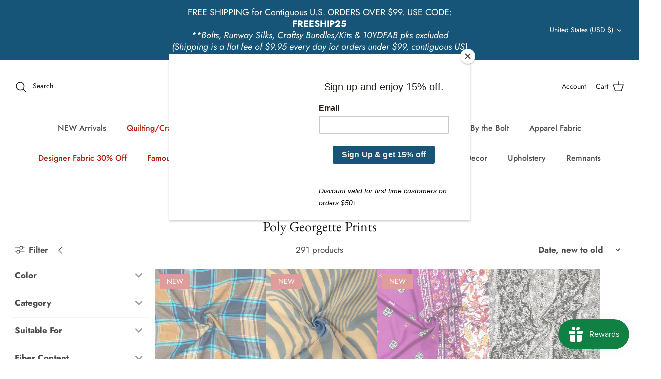

--- FILE ---
content_type: text/html; charset=utf-8
request_url: https://fabricdepot.com/collections/poly-georgette-prints
body_size: 46060
content:
<!DOCTYPE html>
<html lang="en">
<head>
  <meta name="google-site-verification" content="UOdhx4jZLad6u0eBdBRmJTIYw00KDuhWt14eKr4ixAA" />
  <!-- Symmetry 5.4.1 -->

  <link rel="preload" href="//fabricdepot.com/cdn/shop/t/13/assets/styles.css?v=154786566910580612241762727848" as="style">
  <meta charset="utf-8" />
<meta name="viewport" content="width=device-width,initial-scale=1.0" />
<meta http-equiv="X-UA-Compatible" content="IE=edge">

<link rel="preconnect" href="https://cdn.shopify.com" crossorigin>
<link rel="preconnect" href="https://fonts.shopify.com" crossorigin>
<link rel="preconnect" href="https://monorail-edge.shopifysvc.com"><link rel="preload" as="font" href="//fabricdepot.com/cdn/fonts/jost/jost_n4.d47a1b6347ce4a4c9f437608011273009d91f2b7.woff2" type="font/woff2" crossorigin><link rel="preload" as="font" href="//fabricdepot.com/cdn/fonts/jost/jost_n7.921dc18c13fa0b0c94c5e2517ffe06139c3615a3.woff2" type="font/woff2" crossorigin><link rel="preload" as="font" href="//fabricdepot.com/cdn/fonts/jost/jost_i4.b690098389649750ada222b9763d55796c5283a5.woff2" type="font/woff2" crossorigin><link rel="preload" as="font" href="//fabricdepot.com/cdn/fonts/jost/jost_i7.d8201b854e41e19d7ed9b1a31fe4fe71deea6d3f.woff2" type="font/woff2" crossorigin><link rel="preload" as="font" href="//fabricdepot.com/cdn/fonts/jost/jost_n5.7c8497861ffd15f4e1284cd221f14658b0e95d61.woff2" type="font/woff2" crossorigin><link rel="preload" as="font" href="//fabricdepot.com/cdn/fonts/ebgaramond/ebgaramond_n4.f03b4ad40330b0ec2af5bb96f169ce0df8a12bc0.woff2" type="font/woff2" crossorigin><link rel="preload" as="font" href="//fabricdepot.com/cdn/fonts/jost/jost_n4.d47a1b6347ce4a4c9f437608011273009d91f2b7.woff2" type="font/woff2" crossorigin><link rel="preload" href="//fabricdepot.com/cdn/shop/t/13/assets/vendor.min.js?v=11589511144441591071693345776" as="script">
<link rel="preload" href="//fabricdepot.com/cdn/shop/t/13/assets/theme.js?v=71270609837303867221693366524" as="script"><link rel="canonical" href="https://fabricdepot.com/collections/poly-georgette-prints" /><link rel="shortcut icon" href="//fabricdepot.com/cdn/shop/files/favicon-32x32.png?v=1763618793" type="image/png" />

  <title>
    Poly Georgette Prints &ndash; Fabric Depot
  </title>

  <meta property="og:site_name" content="Fabric Depot">
<meta property="og:url" content="https://fabricdepot.com/collections/poly-georgette-prints">
<meta property="og:title" content="Poly Georgette Prints">
<meta property="og:type" content="product.group">
<meta property="og:description" content="Quality fabrics at discount fabric prices, including Linen, Wool, Silk, and Velvet. Basics including Muslin, Gingham, Broadcloth, Chenille, Drapery Fabric, Upholstery Fabric, Bridal &amp; Activewear/Dancewear Fabric, Faux Fur, Fleece."><meta property="og:image" content="http://fabricdepot.com/cdn/shop/files/fabricdepotlogo_1200x1200.png?v=1657213977">
  <meta property="og:image:secure_url" content="https://fabricdepot.com/cdn/shop/files/fabricdepotlogo_1200x1200.png?v=1657213977">
  <meta property="og:image:width" content="1200">
  <meta property="og:image:height" content="628"><meta name="twitter:card" content="summary_large_image">
<meta name="twitter:title" content="Poly Georgette Prints">
<meta name="twitter:description" content="Quality fabrics at discount fabric prices, including Linen, Wool, Silk, and Velvet. Basics including Muslin, Gingham, Broadcloth, Chenille, Drapery Fabric, Upholstery Fabric, Bridal &amp; Activewear/Dancewear Fabric, Faux Fur, Fleece.">


  <link href="//fabricdepot.com/cdn/shop/t/13/assets/styles.css?v=154786566910580612241762727848" rel="stylesheet" type="text/css" media="all" />

  <script>
    window.theme = window.theme || {};
    theme.money_format_with_product_code_preference = "${{amount}}";
    theme.money_format_with_cart_code_preference = "${{amount}}";
    theme.money_format = "${{amount}}";
    theme.strings = {
      previous: "Previous",
      next: "Next",
      addressError: "Error looking up that address",
      addressNoResults: "No results for that address",
      addressQueryLimit: "You have exceeded the Google API usage limit. Consider upgrading to a \u003ca href=\"https:\/\/developers.google.com\/maps\/premium\/usage-limits\"\u003ePremium Plan\u003c\/a\u003e.",
      authError: "There was a problem authenticating your Google Maps API Key.",
      icon_labels_left: "Left",
      icon_labels_right: "Right",
      icon_labels_down: "Down",
      icon_labels_close: "Close",
      icon_labels_plus: "Plus",
      cart_terms_confirmation: "You must agree to the terms and conditions before continuing.",
      products_listing_from: "From",
      layout_live_search_see_all: "See all results",
      products_product_add_to_cart: "Add to Cart",
      products_variant_no_stock: "Sold out",
      products_variant_non_existent: "Unavailable",
      products_product_pick_a: "Pick a",
      products_product_unit_price_separator: " \/ ",
      general_navigation_menu_toggle_aria_label: "Toggle menu",
      general_accessibility_labels_close: "Close",
      products_added_notification_title: "Just added",
      products_added_notification_item: "Item",
      products_added_notification_unit_price: "Item price",
      products_added_notification_quantity: "Qty",
      products_added_notification_total_price: "Total price",
      products_added_notification_shipping_note: "Excl. shipping",
      products_added_notification_keep_shopping: "Keep Shopping",
      products_added_notification_cart: "Cart",
      products_product_adding_to_cart: "Adding",
      products_product_added_to_cart: "Added to cart",
      products_added_notification_subtotal: "Subtotal",
      products_labels_sold_out: "Sold Out",
      products_labels_sale: "Sale",
      products_labels_percent_reduction: "[[ amount ]]% off",
      products_labels_value_reduction_html: "[[ amount ]] off",
      products_product_preorder: "Pre-order",
      general_quick_search_pages: "Pages",
      general_quick_search_no_results: "Sorry, we couldn\u0026#39;t find any results",
      collections_general_see_all_subcollections: "See all..."
    };
    theme.routes = {
      search_url: '/search',
      cart_url: '/cart',
      cart_add_url: '/cart/add',
      cart_change_url: '/cart/change',
      predictive_search_url: '/search/suggest'
    };
    theme.settings = {
      cart_type: "drawer",
      quickbuy_style: "button",
      avoid_orphans: true
    };
    document.documentElement.classList.add('js');
  </script><script>window.performance && window.performance.mark && window.performance.mark('shopify.content_for_header.start');</script><meta name="google-site-verification" content="NKkBon2VuyemNunkeTMiF2kwLztdQrqjErh1_Sc-q_4">
<meta id="shopify-digital-wallet" name="shopify-digital-wallet" content="/57045876851/digital_wallets/dialog">
<meta name="shopify-checkout-api-token" content="e848aa08f30b91ec79ecb3284f057af5">
<meta id="in-context-paypal-metadata" data-shop-id="57045876851" data-venmo-supported="false" data-environment="production" data-locale="en_US" data-paypal-v4="true" data-currency="USD">
<link rel="alternate" type="application/atom+xml" title="Feed" href="/collections/poly-georgette-prints.atom" />
<link rel="next" href="/collections/poly-georgette-prints?page=2">
<link rel="alternate" type="application/json+oembed" href="https://fabricdepot.com/collections/poly-georgette-prints.oembed">
<script async="async" src="/checkouts/internal/preloads.js?locale=en-US"></script>
<link rel="preconnect" href="https://shop.app" crossorigin="anonymous">
<script async="async" src="https://shop.app/checkouts/internal/preloads.js?locale=en-US&shop_id=57045876851" crossorigin="anonymous"></script>
<script id="apple-pay-shop-capabilities" type="application/json">{"shopId":57045876851,"countryCode":"US","currencyCode":"USD","merchantCapabilities":["supports3DS"],"merchantId":"gid:\/\/shopify\/Shop\/57045876851","merchantName":"Fabric Depot","requiredBillingContactFields":["postalAddress","email","phone"],"requiredShippingContactFields":["postalAddress","email","phone"],"shippingType":"shipping","supportedNetworks":["visa","masterCard","amex","discover","elo","jcb"],"total":{"type":"pending","label":"Fabric Depot","amount":"1.00"},"shopifyPaymentsEnabled":true,"supportsSubscriptions":true}</script>
<script id="shopify-features" type="application/json">{"accessToken":"e848aa08f30b91ec79ecb3284f057af5","betas":["rich-media-storefront-analytics"],"domain":"fabricdepot.com","predictiveSearch":true,"shopId":57045876851,"locale":"en"}</script>
<script>var Shopify = Shopify || {};
Shopify.shop = "fd-fabric-depot.myshopify.com";
Shopify.locale = "en";
Shopify.currency = {"active":"USD","rate":"1.0"};
Shopify.country = "US";
Shopify.theme = {"name":"[FSA]-Symmetry for MEZEREON filter - ADD","id":125898850419,"schema_name":"Symmetry","schema_version":"5.4.1","theme_store_id":null,"role":"main"};
Shopify.theme.handle = "null";
Shopify.theme.style = {"id":null,"handle":null};
Shopify.cdnHost = "fabricdepot.com/cdn";
Shopify.routes = Shopify.routes || {};
Shopify.routes.root = "/";</script>
<script type="module">!function(o){(o.Shopify=o.Shopify||{}).modules=!0}(window);</script>
<script>!function(o){function n(){var o=[];function n(){o.push(Array.prototype.slice.apply(arguments))}return n.q=o,n}var t=o.Shopify=o.Shopify||{};t.loadFeatures=n(),t.autoloadFeatures=n()}(window);</script>
<script>
  window.ShopifyPay = window.ShopifyPay || {};
  window.ShopifyPay.apiHost = "shop.app\/pay";
  window.ShopifyPay.redirectState = null;
</script>
<script id="shop-js-analytics" type="application/json">{"pageType":"collection"}</script>
<script defer="defer" async type="module" src="//fabricdepot.com/cdn/shopifycloud/shop-js/modules/v2/client.init-shop-cart-sync_DtuiiIyl.en.esm.js"></script>
<script defer="defer" async type="module" src="//fabricdepot.com/cdn/shopifycloud/shop-js/modules/v2/chunk.common_CUHEfi5Q.esm.js"></script>
<script type="module">
  await import("//fabricdepot.com/cdn/shopifycloud/shop-js/modules/v2/client.init-shop-cart-sync_DtuiiIyl.en.esm.js");
await import("//fabricdepot.com/cdn/shopifycloud/shop-js/modules/v2/chunk.common_CUHEfi5Q.esm.js");

  window.Shopify.SignInWithShop?.initShopCartSync?.({"fedCMEnabled":true,"windoidEnabled":true});

</script>
<script>
  window.Shopify = window.Shopify || {};
  if (!window.Shopify.featureAssets) window.Shopify.featureAssets = {};
  window.Shopify.featureAssets['shop-js'] = {"shop-cart-sync":["modules/v2/client.shop-cart-sync_DFoTY42P.en.esm.js","modules/v2/chunk.common_CUHEfi5Q.esm.js"],"init-fed-cm":["modules/v2/client.init-fed-cm_D2UNy1i2.en.esm.js","modules/v2/chunk.common_CUHEfi5Q.esm.js"],"init-shop-email-lookup-coordinator":["modules/v2/client.init-shop-email-lookup-coordinator_BQEe2rDt.en.esm.js","modules/v2/chunk.common_CUHEfi5Q.esm.js"],"shop-cash-offers":["modules/v2/client.shop-cash-offers_3CTtReFF.en.esm.js","modules/v2/chunk.common_CUHEfi5Q.esm.js","modules/v2/chunk.modal_BewljZkx.esm.js"],"shop-button":["modules/v2/client.shop-button_C6oxCjDL.en.esm.js","modules/v2/chunk.common_CUHEfi5Q.esm.js"],"init-windoid":["modules/v2/client.init-windoid_5pix8xhK.en.esm.js","modules/v2/chunk.common_CUHEfi5Q.esm.js"],"avatar":["modules/v2/client.avatar_BTnouDA3.en.esm.js"],"init-shop-cart-sync":["modules/v2/client.init-shop-cart-sync_DtuiiIyl.en.esm.js","modules/v2/chunk.common_CUHEfi5Q.esm.js"],"shop-toast-manager":["modules/v2/client.shop-toast-manager_BYv_8cH1.en.esm.js","modules/v2/chunk.common_CUHEfi5Q.esm.js"],"pay-button":["modules/v2/client.pay-button_FnF9EIkY.en.esm.js","modules/v2/chunk.common_CUHEfi5Q.esm.js"],"shop-login-button":["modules/v2/client.shop-login-button_CH1KUpOf.en.esm.js","modules/v2/chunk.common_CUHEfi5Q.esm.js","modules/v2/chunk.modal_BewljZkx.esm.js"],"init-customer-accounts-sign-up":["modules/v2/client.init-customer-accounts-sign-up_aj7QGgYS.en.esm.js","modules/v2/client.shop-login-button_CH1KUpOf.en.esm.js","modules/v2/chunk.common_CUHEfi5Q.esm.js","modules/v2/chunk.modal_BewljZkx.esm.js"],"init-shop-for-new-customer-accounts":["modules/v2/client.init-shop-for-new-customer-accounts_NbnYRf_7.en.esm.js","modules/v2/client.shop-login-button_CH1KUpOf.en.esm.js","modules/v2/chunk.common_CUHEfi5Q.esm.js","modules/v2/chunk.modal_BewljZkx.esm.js"],"init-customer-accounts":["modules/v2/client.init-customer-accounts_ppedhqCH.en.esm.js","modules/v2/client.shop-login-button_CH1KUpOf.en.esm.js","modules/v2/chunk.common_CUHEfi5Q.esm.js","modules/v2/chunk.modal_BewljZkx.esm.js"],"shop-follow-button":["modules/v2/client.shop-follow-button_CMIBBa6u.en.esm.js","modules/v2/chunk.common_CUHEfi5Q.esm.js","modules/v2/chunk.modal_BewljZkx.esm.js"],"lead-capture":["modules/v2/client.lead-capture_But0hIyf.en.esm.js","modules/v2/chunk.common_CUHEfi5Q.esm.js","modules/v2/chunk.modal_BewljZkx.esm.js"],"checkout-modal":["modules/v2/client.checkout-modal_BBxc70dQ.en.esm.js","modules/v2/chunk.common_CUHEfi5Q.esm.js","modules/v2/chunk.modal_BewljZkx.esm.js"],"shop-login":["modules/v2/client.shop-login_hM3Q17Kl.en.esm.js","modules/v2/chunk.common_CUHEfi5Q.esm.js","modules/v2/chunk.modal_BewljZkx.esm.js"],"payment-terms":["modules/v2/client.payment-terms_CAtGlQYS.en.esm.js","modules/v2/chunk.common_CUHEfi5Q.esm.js","modules/v2/chunk.modal_BewljZkx.esm.js"]};
</script>
<script>(function() {
  var isLoaded = false;
  function asyncLoad() {
    if (isLoaded) return;
    isLoaded = true;
    var urls = ["https:\/\/chimpstatic.com\/mcjs-connected\/js\/users\/29f90f62f6636b987307f908b\/e0d88faa75e3c68c87b33317d.js?shop=fd-fabric-depot.myshopify.com","https:\/\/app.mezereon.net\/shopify\/enabled\/fd-fabric-depot.js?shop=fd-fabric-depot.myshopify.com"];
    for (var i = 0; i < urls.length; i++) {
      var s = document.createElement('script');
      s.type = 'text/javascript';
      s.async = true;
      s.src = urls[i];
      var x = document.getElementsByTagName('script')[0];
      x.parentNode.insertBefore(s, x);
    }
  };
  if(window.attachEvent) {
    window.attachEvent('onload', asyncLoad);
  } else {
    window.addEventListener('load', asyncLoad, false);
  }
})();</script>
<script id="__st">var __st={"a":57045876851,"offset":-21600,"reqid":"2d4108cb-401c-480c-a49c-a2d00ea80a04-1766623266","pageurl":"fabricdepot.com\/collections\/poly-georgette-prints","u":"2c031d97a1a7","p":"collection","rtyp":"collection","rid":277723152499};</script>
<script>window.ShopifyPaypalV4VisibilityTracking = true;</script>
<script id="captcha-bootstrap">!function(){'use strict';const t='contact',e='account',n='new_comment',o=[[t,t],['blogs',n],['comments',n],[t,'customer']],c=[[e,'customer_login'],[e,'guest_login'],[e,'recover_customer_password'],[e,'create_customer']],r=t=>t.map((([t,e])=>`form[action*='/${t}']:not([data-nocaptcha='true']) input[name='form_type'][value='${e}']`)).join(','),a=t=>()=>t?[...document.querySelectorAll(t)].map((t=>t.form)):[];function s(){const t=[...o],e=r(t);return a(e)}const i='password',u='form_key',d=['recaptcha-v3-token','g-recaptcha-response','h-captcha-response',i],f=()=>{try{return window.sessionStorage}catch{return}},m='__shopify_v',_=t=>t.elements[u];function p(t,e,n=!1){try{const o=window.sessionStorage,c=JSON.parse(o.getItem(e)),{data:r}=function(t){const{data:e,action:n}=t;return t[m]||n?{data:e,action:n}:{data:t,action:n}}(c);for(const[e,n]of Object.entries(r))t.elements[e]&&(t.elements[e].value=n);n&&o.removeItem(e)}catch(o){console.error('form repopulation failed',{error:o})}}const l='form_type',E='cptcha';function T(t){t.dataset[E]=!0}const w=window,h=w.document,L='Shopify',v='ce_forms',y='captcha';let A=!1;((t,e)=>{const n=(g='f06e6c50-85a8-45c8-87d0-21a2b65856fe',I='https://cdn.shopify.com/shopifycloud/storefront-forms-hcaptcha/ce_storefront_forms_captcha_hcaptcha.v1.5.2.iife.js',D={infoText:'Protected by hCaptcha',privacyText:'Privacy',termsText:'Terms'},(t,e,n)=>{const o=w[L][v],c=o.bindForm;if(c)return c(t,g,e,D).then(n);var r;o.q.push([[t,g,e,D],n]),r=I,A||(h.body.append(Object.assign(h.createElement('script'),{id:'captcha-provider',async:!0,src:r})),A=!0)});var g,I,D;w[L]=w[L]||{},w[L][v]=w[L][v]||{},w[L][v].q=[],w[L][y]=w[L][y]||{},w[L][y].protect=function(t,e){n(t,void 0,e),T(t)},Object.freeze(w[L][y]),function(t,e,n,w,h,L){const[v,y,A,g]=function(t,e,n){const i=e?o:[],u=t?c:[],d=[...i,...u],f=r(d),m=r(i),_=r(d.filter((([t,e])=>n.includes(e))));return[a(f),a(m),a(_),s()]}(w,h,L),I=t=>{const e=t.target;return e instanceof HTMLFormElement?e:e&&e.form},D=t=>v().includes(t);t.addEventListener('submit',(t=>{const e=I(t);if(!e)return;const n=D(e)&&!e.dataset.hcaptchaBound&&!e.dataset.recaptchaBound,o=_(e),c=g().includes(e)&&(!o||!o.value);(n||c)&&t.preventDefault(),c&&!n&&(function(t){try{if(!f())return;!function(t){const e=f();if(!e)return;const n=_(t);if(!n)return;const o=n.value;o&&e.removeItem(o)}(t);const e=Array.from(Array(32),(()=>Math.random().toString(36)[2])).join('');!function(t,e){_(t)||t.append(Object.assign(document.createElement('input'),{type:'hidden',name:u})),t.elements[u].value=e}(t,e),function(t,e){const n=f();if(!n)return;const o=[...t.querySelectorAll(`input[type='${i}']`)].map((({name:t})=>t)),c=[...d,...o],r={};for(const[a,s]of new FormData(t).entries())c.includes(a)||(r[a]=s);n.setItem(e,JSON.stringify({[m]:1,action:t.action,data:r}))}(t,e)}catch(e){console.error('failed to persist form',e)}}(e),e.submit())}));const S=(t,e)=>{t&&!t.dataset[E]&&(n(t,e.some((e=>e===t))),T(t))};for(const o of['focusin','change'])t.addEventListener(o,(t=>{const e=I(t);D(e)&&S(e,y())}));const B=e.get('form_key'),M=e.get(l),P=B&&M;t.addEventListener('DOMContentLoaded',(()=>{const t=y();if(P)for(const e of t)e.elements[l].value===M&&p(e,B);[...new Set([...A(),...v().filter((t=>'true'===t.dataset.shopifyCaptcha))])].forEach((e=>S(e,t)))}))}(h,new URLSearchParams(w.location.search),n,t,e,['guest_login'])})(!0,!0)}();</script>
<script integrity="sha256-4kQ18oKyAcykRKYeNunJcIwy7WH5gtpwJnB7kiuLZ1E=" data-source-attribution="shopify.loadfeatures" defer="defer" src="//fabricdepot.com/cdn/shopifycloud/storefront/assets/storefront/load_feature-a0a9edcb.js" crossorigin="anonymous"></script>
<script crossorigin="anonymous" defer="defer" src="//fabricdepot.com/cdn/shopifycloud/storefront/assets/shopify_pay/storefront-65b4c6d7.js?v=20250812"></script>
<script data-source-attribution="shopify.dynamic_checkout.dynamic.init">var Shopify=Shopify||{};Shopify.PaymentButton=Shopify.PaymentButton||{isStorefrontPortableWallets:!0,init:function(){window.Shopify.PaymentButton.init=function(){};var t=document.createElement("script");t.src="https://fabricdepot.com/cdn/shopifycloud/portable-wallets/latest/portable-wallets.en.js",t.type="module",document.head.appendChild(t)}};
</script>
<script data-source-attribution="shopify.dynamic_checkout.buyer_consent">
  function portableWalletsHideBuyerConsent(e){var t=document.getElementById("shopify-buyer-consent"),n=document.getElementById("shopify-subscription-policy-button");t&&n&&(t.classList.add("hidden"),t.setAttribute("aria-hidden","true"),n.removeEventListener("click",e))}function portableWalletsShowBuyerConsent(e){var t=document.getElementById("shopify-buyer-consent"),n=document.getElementById("shopify-subscription-policy-button");t&&n&&(t.classList.remove("hidden"),t.removeAttribute("aria-hidden"),n.addEventListener("click",e))}window.Shopify?.PaymentButton&&(window.Shopify.PaymentButton.hideBuyerConsent=portableWalletsHideBuyerConsent,window.Shopify.PaymentButton.showBuyerConsent=portableWalletsShowBuyerConsent);
</script>
<script data-source-attribution="shopify.dynamic_checkout.cart.bootstrap">document.addEventListener("DOMContentLoaded",(function(){function t(){return document.querySelector("shopify-accelerated-checkout-cart, shopify-accelerated-checkout")}if(t())Shopify.PaymentButton.init();else{new MutationObserver((function(e,n){t()&&(Shopify.PaymentButton.init(),n.disconnect())})).observe(document.body,{childList:!0,subtree:!0})}}));
</script>
<link id="shopify-accelerated-checkout-styles" rel="stylesheet" media="screen" href="https://fabricdepot.com/cdn/shopifycloud/portable-wallets/latest/accelerated-checkout-backwards-compat.css" crossorigin="anonymous">
<style id="shopify-accelerated-checkout-cart">
        #shopify-buyer-consent {
  margin-top: 1em;
  display: inline-block;
  width: 100%;
}

#shopify-buyer-consent.hidden {
  display: none;
}

#shopify-subscription-policy-button {
  background: none;
  border: none;
  padding: 0;
  text-decoration: underline;
  font-size: inherit;
  cursor: pointer;
}

#shopify-subscription-policy-button::before {
  box-shadow: none;
}

      </style>

<script>window.performance && window.performance.mark && window.performance.mark('shopify.content_for_header.end');</script>




<script>
  var fqa = {"product":{"Halves":{"unit":"yd","multiplier":2,"multi":2,"divider":0.5,"minimum":2,"min":2,"property":"Cut Length","unit_per_short":"\/yd","unit_per_long":"per yard","unit_name":"yard","strings":{"unit_singular":"Yard","unit_plural":"Yards","separator_less_then_one":" of a ","separator_more_then_one":" Continuous "}},"Yardage":{"unit":"yd","multiplier":8,"multi":8,"divider":0.125,"minimum":2,"min":2,"property":"Cut Length","unit_per_short":"\/yd","unit_per_long":"per yard","unit_name":"yard","strings":{"unit_singular":"Yard","unit_plural":"Yards","separator_less_then_one":" of a ","separator_more_then_one":" Continuous "}},"Quarters":{"unit":"yd","multiplier":4,"multi":4,"divider":0.25,"minimum":1,"min":1,"property":"Cut Length","unit_per_short":"\/yd","unit_per_long":"per yard","unit_name":"yard","strings":{"unit_singular":"Yard","unit_plural":"Yards","separator_less_then_one":" of a ","separator_more_then_one":" Continuous "}}},"strings":{"separator_less_then_one":" of a ","separator_more_then_one":" Continuous ","unit_singular":"Yard","unit_plural":"Yards"}};
  var cartJson = {"note":null,"attributes":{},"original_total_price":0,"total_price":0,"total_discount":0,"total_weight":0.0,"item_count":0,"items":[],"requires_shipping":false,"currency":"USD","items_subtotal_price":0,"cart_level_discount_applications":[],"checkout_charge_amount":0};
  var themeName = "Symmetry";
</script>


<script src="https://cdn.fabricshop.app/v2.1.1/FabricShop.js?shop=fd-fabric-depot.myshopify.com" crossorigin="anonymous" defer></script>




<style>

/* Button Childern CSS to fix events */
[data-fsa-add-to-cart] > *,
button[name=checkout] > *,
input[name=checkout] > *,
button[name=update] > *,
input[name=update]  > * {
  pointer-events: none;
}

button[data-fsa-minus-cart],
button[data-fsa-plus-cart],
button[data-fsa-minus],
button[data-fsa-plus] {
  box-sizing: inherit;
  border-width: 0;
  border-style: solid;
  border-color: #e2e8f0;
  font-family: inherit;
  margin: 0;
  overflow: visible;
  text-transform: none;
  -webkit-appearance: button;
  background: transparent;
  cursor: pointer;
  line-height: inherit;
  background-color: #e2e8f0;
  font-weight: 700;
  padding-top: 0.25rem;
  padding-bottom: 0.25rem;
  padding-left: 0.75rem;
  padding-right: 0.75rem;
  color: #2d3748;
  font-size: 1.125rem;
}

button[data-fsa-plus-cart],
button[data-fsa-plus] {
  border-top-right-radius: 0.25rem;
  border-bottom-right-radius: 0.25rem;
}

button[data-fsa-minus-cart],
button[data-fsa-minus] {
  border-top-left-radius: 0.25rem;
  border-bottom-left-radius: 0.25rem;
}

button[data-fsa-minus-cart]:not([disabled]):hover,
button[data-fsa-plus-cart]:not([disabled]):hover,
button[data-fsa-minus]:not([disabled]):hover,
button[data-fsa-plus]:not([disabled]):hover {
  background-color: #cbd5e0;
}

button[data-fsa-minus-cart]:focus,
button[data-fsa-plus-cart]:focus,
button[data-fsa-minus]:focus,
button[data-fsa-plus]:focus {
  outline: 1px dotted;
  outline: 5px auto -webkit-focus-ring-color;
}

button[data-fsa-minus-cart]:disabled,
button[data-fsa-plus-cart]:disabled,
button[data-fsa-minus]:disabled,
button[data-fsa-plus]:disabled {
  cursor: not-allowed;
}

input[data-fsa-input-cart],
input[data-fsa-input] {
  box-sizing: inherit;
  border-width: 0;
  border-style: solid;
  border-color: #e2e8f0;
  font-family: inherit;
  font-size: 16px;
  margin: 0;
  overflow: visible;
  padding: 0;
  line-height: inherit;
  color: #333;
  text-align: center;
  width: 3rem;
}

div[data-fsa-container-cart],
div[data-fsa-container-product] {
  font-family: -apple-system, BlinkMacSystemFont, "Segoe UI", Roboto,
    "Helvetica Neue", Arial, "Noto Sans", sans-serif, "Apple Color Emoji",
    "Segoe UI Emoji", "Segoe UI Symbol", "Noto Color Emoji";
  line-height: 1.5;
  box-sizing: inherit;
  border-width: 0;
  border-style: solid;
  border-color: #e2e8f0;
  display: inline-flex;
}

/* Additional styles */
input[data-fsa-input-cart],
input[data-fsa-input] {
  display: inline-block;
  background-color: white;
  border-radius: 0;
  min-height: 0;
}

/* Custom CSS */


/* Units */


[data-fsa-unit-long-type="Halves"]:after {
  content: "per yard";
}

[data-fsa-unit-short-type="Halves"]:after {
  content: "/yd";
}


[data-fsa-unit-long-type="Yardage"]:after {
  content: "per yard";
}

[data-fsa-unit-short-type="Yardage"]:after {
  content: "/yd";
}


[data-fsa-unit-long-type="Quarters"]:after {
  content: "per yard";
}

[data-fsa-unit-short-type="Quarters"]:after {
  content: "/yd";
}

</style>






 
<style type="text/css">
  #mz-app {
    min-height: 350px;
    position: relative;
    width: 100%;
}

.mz-loader {
    left: 0;
    margin: auto;
    overflow: auto;
    position: absolute;
    right: 0;
    top: 150px;
}

[v-cloak] {
    display: none;
}.mezereon .main-search__results {
        display: none !important;
    }.mezereon.template-collection .utility-bar,
    .mezereon.template-collection .filters__heading,
    .mezereon.template-collection #CollectionFilterForm,
    .mezereon.template-collection .filters-adjacent.collection-listing,
    .mezereon.template-collection .filter-shade,
    .mezereon.template-collection .pagination {
        display: none !important;
    }
</style>
<script type="text/javascript">
  (function (w) {
    w.mz = w.mz || {}; w.mz.track = w.mz.track || function () { (w.mz.q = w.mz.q || []).push(arguments) }
    w.mz.config = {
      tracking: {
        url: 'https://t.mezereon.net/t',
        key: 'track-a9c58879-91e2-4a7a-a61d-ee34cd1cd30b',
        log: false
      },
      search: {
        url: 'https://api.mezereon.net/api/1.0',
        key: 'search-c06f5b3d-0917-47db-8fc6-420f3b9898c2'
      },
      cookieless: {
        sort: true
      }
    };
    w.mz.moneyFormat="${{amount}}";
    var c = w.mz.context = {}; c.shopName="Fabric Depot"; c.pageTitle="Poly Georgette Prints"; c.vendorShow=false;c.pageUrl="/collections/poly-georgette-prints"; c.tags=['collection']; c.handle="poly-georgette-prints";c.filter="collections=poly-georgette-prints";c.filterShow=true;
    c.root = Shopify.routes.root;
  })(window);
</script>
<script src="https://cdn.jsdelivr.net/npm/vue@2.7.14/dist/vue.min.js"></script>
<script src="https://cdn.jsdelivr.net/npm/@mezereon/ui-shopify@1.0.85/dist/ui-shopify.umd.min.js" defer></script>
<script src="//fabricdepot.com/cdn/shop/t/13/assets/mezereon.js?v=90537756639457711571693366515" defer></script>
<link rel="stylesheet" href="https://cdn.jsdelivr.net/npm/@mezereon/ui-shopify@1.0.85/dist/ui-shopify.css">
<link href="//fabricdepot.com/cdn/shop/t/13/assets/mezereon.css?v=47619792071552430751693366516" rel="stylesheet" type="text/css" media="all" />
<link href="//fabricdepot.com/cdn/shop/t/13/assets/mezereon-product-grid.css?v=37274956533768091181693366517" rel="stylesheet" type="text/css" media="all" />
<style type="text/css">
  :root {
  --wrapper-bg-color: #FFFFFFFF;
  --wrapper-bg-color-hover: #FFFFFFFF;
  --image-max-width: 400px;
  --image-max-height: 600px;
  --image-bg-color: #FFFFFFFF;
  --image-bg-color-hover: #FFFFFFFF;
  --add2cart-enabled:inline-block;
  --add2cart-bg-color: #222222FF;
  --add2cart-bg-color-hover: #FFFFFFFF;
  --add2cart-text-color: #FFFFFFFF;
  --add2cart-text-color-hover: #111111FF;
  --add2cart-border-color: #222222FF;
  --add2cart-border-color-hover: #111111FF;
  --quickview-enabled:none;
  --quickview-bg-color: #222222FF;
  --quickview-bg-color-hover: #FFFFFFFF;
  --quickview-text-color: #FFFFFFFF;
  --quickview-text-color-hover: #111111FF;
  --quickview-border-color: #222222FF;
  --quickview-border-color-hover: #111111FF;
  --sale-bg-color: #FF0000FF;
  --sale-text-color: #FFFFFFFF;
  --sale-border-color: #FF0000FF;
  --sold-out-bg-color: #0B0B0B4D;
  --sold-out-text-color: #FFFFFFFF;
  --sold-out-border-color: #FFFFFFFF;
  --info-bg-color: #FFFFFF00;
  --info-bg-color-hover: #FFFFFF00;
  --info-title-color: #333333FF;
  --info-title-color-hover: #000000FF;
  --info-vendor-color: #666666FF;
  --info-price-color: #333333FF;
  --info-old-price-color: #333333FF;
  --info-sale-price-color: #FF0000FF;
  --reviews-fill-color: #FAAD14FF;
  --reviews-border-color: #FAAD14FF;
  --reviews-empty-color: #F1F1F1FF;
}/* Wrapper */
.mz-item-wrapper {
}

.mz-item-wrapper .mz-item-card {
}

.mz-item-card .mz-item-inner {
}

.mz-item-card .mz-item-image {
}

/* Sale Label */
.mz-item-card .mz-item-inner .mz-item-sale-label {
}

/* Sold Out Label */
.mz-item-card .mz-item-inner .mz-item-sold-out-label {
}

/* Add To Cart */
.mz-item-card .mz-add2cart {
}

/* Bottom Right */
.mz-style-bottom-right .mz-add2cart {
}

/* Bottom */
.mz-style-bottom .mz-add2cart {
}

/* Center */
.mz-style-center .mz-add2cart {
}

/* Product Info */
.mz-item-title {
}

.mz-item-vendor {
}

.mz-item-old-price {
}

.mz-item-price {
}

.mz-item-sale-price {
}

/* Product Reviews */
.mz-reviews {
}
</style>
<!-- BEGIN app block: shopify://apps/product-blocker-ageo/blocks/app-embed/cebd97aa-ffad-40fc-90fb-b9ee6a39f8b6 --><script>
    window.ZAPB_COLLECTS = {
        
        
            
                "brown-blue-beige-poly-plaid-printed-georgette-woven-fabric-102754":[278319530099,277732687987,277712109683,277712863347,277711552627,277711454323,277712928883,278478553203,277723152499,277723054195,277724168307,281693945971,277724463219,282291208307,291887612019,297523347571,277711913075],
            
                "purple-multi-poly-border-print-momie-georgette-woven-fabric-98717":[278319530099,277712109683,277732884595,277712863347,277711454323,277716107379,277712928883,278478553203,277723316339,277723152499,277730426995,277723054195,277724168307,281693945971,277724463219,282291208307,277711749235,291887612019,297523347571,277711913075],
            
                "blue-ivory-poly-abstract-printed-crepe-georgette-woven-fabric-100992":[278319530099,277732655219,277712109683,277712863347,277711618163,277711454323,277716107379,277712928883,278478553203,277723316339,277723152499,277723054195,277724168307,281693945971,277724463219,282291208307,291887612019,297523347571,277711913075],
            
                "red-black-multi-poly-floral-border-printed-momie-georgette-woven-fabric-102069":[278319530099,277732622451,277712109683,277712863347,277711454323,277712928883,278478553203,277723152499,277723054195,277724168307,281693945971,277724463219,282291208307,291887612019,297523347571,277711913075],
            
                "black-multi-poly-floral-border-printed-crepe-momie-georgette-woven-fabric-102056":[278319530099,277732622451,277712109683,277712863347,277711454323,277712928883,278478553203,277723152499,277730426995,277723054195,277724168307,281693945971,277724463219,282291208307,291887612019,297523347571,277711913075],
            
                "brown-multi-poly-paisley-bandana-printed-crepe-georgette-woven-fabric-102037":[278319530099,277732687987,277712109683,277712863347,277711552627,277711454323,277712928883,278478553203,277723152499,277723054195,277724168307,281693945971,277724463219,282291208307,291887612019,297523347571,277711913075],
            
                "black-gray-poly-paisley-stripe-border-print-momie-crepe-georgette-fabric-102033":[278319530099,277732622451,277712109683,277712863347,277711454323,277712928883,278478553203,277723152499,277723054195,277724168307,281693945971,277724463219,282291208307,291887612019,297523347571,277711913075],
            
                "red-beige-multi-poly-paisely-floral-multi-printed-georgette-woven-fabric-98729":[278319530099,277712109683,277732950131,277712863347,277711454323,277712928883,278478553203,277723152499,277730426995,277723054195,277724168307,281693945971,277724463219,282291208307,279559569523,277725741171,291887612019,297523347571,277711913075],
            
                "red-black-poly-baroque-stripe-printed-georgette-woven-fabric-101892":[278319530099,277712109683,277732950131,277712863347,277711454323,277712928883,278478553203,277723152499,277730426995,277723054195,277724168307,281693945971,277724463219,282291208307,280111120499,279559569523,277725741171,291887612019,297523347571,277711913075],
            
                "red-pink-multi-poly-abstract-floral-printed-georgette-woven-fabric-101877":[278319530099,277712109683,277732950131,277712863347,277711454323,277712928883,278478553203,277723152499,277730426995,277723054195,277724168307,281693945971,277724463219,282291208307,279559569523,277725741171,291887612019,297523347571,277711913075],
            
                "brown-red-multi-poly-stripe-multi-pattern-printed-georgette-woven-fabric-101891":[278319530099,277732687987,277712109683,277712863347,277711552627,277711454323,277712928883,278478553203,277723152499,277730426995,277723054195,277724168307,281693945971,277724463219,282291208307,279559569523,277725741171,291887612019,297523347571,277711913075],
            
                "black-white-multi-poly-diamond-paisely-border-printed-georgette-woven-fabric-98751":[278319530099,277732622451,277712109683,277712863347,277711454323,277712928883,278478553203,277723152499,277730426995,277723054195,277724168307,281693945971,277724463219,282291208307,279559569523,277725741171,291887612019,297523347571,277711913075],
            
                "red-white-poly-floral-printed-georgette-woven-fabric-101871":[278319530099,277712109683,277732950131,277712863347,277711454323,277712928883,278478553203,277723152499,277723054195,277724168307,281693945971,277724463219,282291208307,279559569523,277725741171,291887612019,297523347571,277711913075],
            
                "blue-green-white-poly-diamide-paisely-border-printed-georgette-woven-fabric-98683":[278319530099,277712109683,277732753523,277712863347,277711454323,277712928883,277711585395,278478553203,277723152499,277730426995,277723054195,277724168307,281693945971,277724463219,282291208307,279559569523,277725741171,291887612019,297523347571,277711913075],
            
                "black-ivory-beige-diamide-paisely-border-printed-georgette-woven-fabric-98684":[278319530099,277732622451,277712109683,277712863347,277711454323,277712928883,278478553203,277723152499,277730426995,277723054195,277724168307,281693945971,277724463219,282291208307,279559569523,277725741171,291887612019,297523347571,277711913075],
            
                "orange-brown-multi-poly-aztec-printed-georgette-crepe-woven-fabric-99445":[278319530099,277732687987,277712109683,277712863347,277711552627,277711454323,277712928883,278478553203,277723152499,277730426995,277723054195,277724168307,281693945971,277724463219,282291208307,291887612019,297523347571,277711913075],
            
                "blue-yellow-multi-poly-floral-printed-crepe-momie-georgette-woven-fabric-98808":[278319530099,277732655219,277712109683,277712863347,277711618163,277711454323,277716107379,277718663283,277712928883,278478553203,277723316339,277723152499,277730426995,277723054195,277724168307,281693945971,277724463219,282291208307,279412801651,291606954099,278533144691,278996123763,277733146739,277711913075],
            
                "black-orange-multi-polyester-floral-printed-momie-crepe-georgette-woven-fabric-98807":[278319530099,277732622451,277712109683,277712863347,277711454323,277716107379,277718663283,277712928883,278478553203,277723316339,277723152499,277730426995,277723054195,277724168307,281693945971,277724463219,282291208307,279412801651,291606954099,278533144691,278996123763,277733146739,277711913075],
            
                "black-teal-pink-polyester-floral-printed-momie-crepe-georgette-woven-fabric-98806":[278319530099,277732622451,277712109683,277712863347,277711454323,277716107379,277718663283,277712928883,278478553203,277723316339,277723152499,277730426995,277723054195,277724168307,281693945971,277724463219,282291208307,279412801651,291606954099,278533144691,278996123763,277733146739,277711913075],
            
                "neon-yellow-multi-poly-floral-printed-crepe-dobby-georgette-woven-fabric-99262":[278319530099,277712109683,277733015667,277712863347,277711454323,277716107379,277718663283,277712928883,278478553203,277723316339,277723152499,277730426995,277723054195,277724168307,281693945971,277724463219,282291208307,279412801651,291606954099,278533144691,278996123763,277733146739,277711913075],
            
                "yellow-multi-poly-floral-leaves-printed-momie-crepe-georgette-woven-fabric-99309":[278319530099,277712109683,277733015667,277712863347,277711454323,277716107379,277718663283,277712928883,278478553203,277723316339,277723152499,277730426995,277723054195,277724168307,281693945971,277724463219,282291208307,279412801651,291606954099,278533144691,278996123763,277733146739,277711913075],
            
                "deep-teal-multi-poly-floral-printed-crepe-momie-georgette-woven-fabric-99269":[278319530099,277712109683,277733081203,277712863347,277711454323,277716107379,277718663283,277712928883,278478553203,277723316339,277723152499,277723054195,277724168307,281693945971,277724463219,282291208307,279412801651,291606954099,278533144691,278996123763,277733146739,277711913075],
            
                "orange-multi-poly-aztec-ombre-printed-crepe-momie-georgette-woven-fabric-99278":[278319530099,277712109683,277732753523,277712863347,277711454323,277716107379,277712928883,277711585395,278478553203,277723316339,277723152499,277730426995,277723054195,277724168307,281693945971,277724463219,282291208307,279412801651,278533144691,278996123763,277733146739,277711913075],
            
                "blue-red-poly-abstract-pattern-printed-crepe-momie-georgette-woven-fabric-99259":[278319530099,277712109683,277732950131,277712863347,277711454323,277716107379,277712928883,278478553203,277723316339,277723152499,277730426995,277723054195,277724168307,281693945971,277724463219,282291208307,279412801651,278533144691,278996123763,277733146739,277711913075],
            
                "black-red-multi-poly-floral-printed-crepe-dobby-georgette-woven-fabric-99466":[278319530099,277732622451,277712109683,277712863347,277711454323,277716107379,277718663283,277712928883,278478553203,277723316339,277723152499,277730426995,277723054195,277724168307,281693945971,277724463219,282291208307,279412801651,291606954099,278533144691,278996123763,277733146739,277711913075],
            
                "red-teal-multi-poly-border-printed-crepe-momie-georgette-woven-fabric-99399":[278319530099,277712109683,277732950131,277712863347,277711454323,277712928883,278478553203,277723152499,277730426995,277723054195,277724168307,281693945971,277724463219,282291208307,279412801651,278533144691,278996123763,277733146739,277711913075],
            
                "brown-orange-multi-poly-floral-border-printed-crepe-momie-georgette-fabric-99408":[278319530099,277732687987,277712109683,277712863347,277711552627,277711454323,277716107379,277712928883,278478553203,277723316339,277723152499,277730426995,277723054195,277724168307,281693945971,277724463219,282291208307,279412801651,278533144691,278996123763,277733146739,277711913075],
            
                "black-orange-multi-border-printed-crepe-momie-georgette-woven-fabric-99416":[278319530099,277732622451,277712109683,277712863347,277711454323,277712928883,278478553203,277723152499,277730426995,277723054195,277724168307,281693945971,277724463219,282291208307,279412801651,278533144691,278996123763,277733146739,277711913075]
            
        
    };
</script><script src="https://geoip-product-blocker.zend-apps.com/script/2892/blocker24121331.js" async></script><!-- END app block --><script src="https://cdn.shopify.com/extensions/019b3736-47b2-77be-a0b4-f5e4755f1334/smile-io-262/assets/smile-loader.js" type="text/javascript" defer="defer"></script>
<link href="https://monorail-edge.shopifysvc.com" rel="dns-prefetch">
<script>(function(){if ("sendBeacon" in navigator && "performance" in window) {try {var session_token_from_headers = performance.getEntriesByType('navigation')[0].serverTiming.find(x => x.name == '_s').description;} catch {var session_token_from_headers = undefined;}var session_cookie_matches = document.cookie.match(/_shopify_s=([^;]*)/);var session_token_from_cookie = session_cookie_matches && session_cookie_matches.length === 2 ? session_cookie_matches[1] : "";var session_token = session_token_from_headers || session_token_from_cookie || "";function handle_abandonment_event(e) {var entries = performance.getEntries().filter(function(entry) {return /monorail-edge.shopifysvc.com/.test(entry.name);});if (!window.abandonment_tracked && entries.length === 0) {window.abandonment_tracked = true;var currentMs = Date.now();var navigation_start = performance.timing.navigationStart;var payload = {shop_id: 57045876851,url: window.location.href,navigation_start,duration: currentMs - navigation_start,session_token,page_type: "collection"};window.navigator.sendBeacon("https://monorail-edge.shopifysvc.com/v1/produce", JSON.stringify({schema_id: "online_store_buyer_site_abandonment/1.1",payload: payload,metadata: {event_created_at_ms: currentMs,event_sent_at_ms: currentMs}}));}}window.addEventListener('pagehide', handle_abandonment_event);}}());</script>
<script id="web-pixels-manager-setup">(function e(e,d,r,n,o){if(void 0===o&&(o={}),!Boolean(null===(a=null===(i=window.Shopify)||void 0===i?void 0:i.analytics)||void 0===a?void 0:a.replayQueue)){var i,a;window.Shopify=window.Shopify||{};var t=window.Shopify;t.analytics=t.analytics||{};var s=t.analytics;s.replayQueue=[],s.publish=function(e,d,r){return s.replayQueue.push([e,d,r]),!0};try{self.performance.mark("wpm:start")}catch(e){}var l=function(){var e={modern:/Edge?\/(1{2}[4-9]|1[2-9]\d|[2-9]\d{2}|\d{4,})\.\d+(\.\d+|)|Firefox\/(1{2}[4-9]|1[2-9]\d|[2-9]\d{2}|\d{4,})\.\d+(\.\d+|)|Chrom(ium|e)\/(9{2}|\d{3,})\.\d+(\.\d+|)|(Maci|X1{2}).+ Version\/(15\.\d+|(1[6-9]|[2-9]\d|\d{3,})\.\d+)([,.]\d+|)( \(\w+\)|)( Mobile\/\w+|) Safari\/|Chrome.+OPR\/(9{2}|\d{3,})\.\d+\.\d+|(CPU[ +]OS|iPhone[ +]OS|CPU[ +]iPhone|CPU IPhone OS|CPU iPad OS)[ +]+(15[._]\d+|(1[6-9]|[2-9]\d|\d{3,})[._]\d+)([._]\d+|)|Android:?[ /-](13[3-9]|1[4-9]\d|[2-9]\d{2}|\d{4,})(\.\d+|)(\.\d+|)|Android.+Firefox\/(13[5-9]|1[4-9]\d|[2-9]\d{2}|\d{4,})\.\d+(\.\d+|)|Android.+Chrom(ium|e)\/(13[3-9]|1[4-9]\d|[2-9]\d{2}|\d{4,})\.\d+(\.\d+|)|SamsungBrowser\/([2-9]\d|\d{3,})\.\d+/,legacy:/Edge?\/(1[6-9]|[2-9]\d|\d{3,})\.\d+(\.\d+|)|Firefox\/(5[4-9]|[6-9]\d|\d{3,})\.\d+(\.\d+|)|Chrom(ium|e)\/(5[1-9]|[6-9]\d|\d{3,})\.\d+(\.\d+|)([\d.]+$|.*Safari\/(?![\d.]+ Edge\/[\d.]+$))|(Maci|X1{2}).+ Version\/(10\.\d+|(1[1-9]|[2-9]\d|\d{3,})\.\d+)([,.]\d+|)( \(\w+\)|)( Mobile\/\w+|) Safari\/|Chrome.+OPR\/(3[89]|[4-9]\d|\d{3,})\.\d+\.\d+|(CPU[ +]OS|iPhone[ +]OS|CPU[ +]iPhone|CPU IPhone OS|CPU iPad OS)[ +]+(10[._]\d+|(1[1-9]|[2-9]\d|\d{3,})[._]\d+)([._]\d+|)|Android:?[ /-](13[3-9]|1[4-9]\d|[2-9]\d{2}|\d{4,})(\.\d+|)(\.\d+|)|Mobile Safari.+OPR\/([89]\d|\d{3,})\.\d+\.\d+|Android.+Firefox\/(13[5-9]|1[4-9]\d|[2-9]\d{2}|\d{4,})\.\d+(\.\d+|)|Android.+Chrom(ium|e)\/(13[3-9]|1[4-9]\d|[2-9]\d{2}|\d{4,})\.\d+(\.\d+|)|Android.+(UC? ?Browser|UCWEB|U3)[ /]?(15\.([5-9]|\d{2,})|(1[6-9]|[2-9]\d|\d{3,})\.\d+)\.\d+|SamsungBrowser\/(5\.\d+|([6-9]|\d{2,})\.\d+)|Android.+MQ{2}Browser\/(14(\.(9|\d{2,})|)|(1[5-9]|[2-9]\d|\d{3,})(\.\d+|))(\.\d+|)|K[Aa][Ii]OS\/(3\.\d+|([4-9]|\d{2,})\.\d+)(\.\d+|)/},d=e.modern,r=e.legacy,n=navigator.userAgent;return n.match(d)?"modern":n.match(r)?"legacy":"unknown"}(),u="modern"===l?"modern":"legacy",c=(null!=n?n:{modern:"",legacy:""})[u],f=function(e){return[e.baseUrl,"/wpm","/b",e.hashVersion,"modern"===e.buildTarget?"m":"l",".js"].join("")}({baseUrl:d,hashVersion:r,buildTarget:u}),m=function(e){var d=e.version,r=e.bundleTarget,n=e.surface,o=e.pageUrl,i=e.monorailEndpoint;return{emit:function(e){var a=e.status,t=e.errorMsg,s=(new Date).getTime(),l=JSON.stringify({metadata:{event_sent_at_ms:s},events:[{schema_id:"web_pixels_manager_load/3.1",payload:{version:d,bundle_target:r,page_url:o,status:a,surface:n,error_msg:t},metadata:{event_created_at_ms:s}}]});if(!i)return console&&console.warn&&console.warn("[Web Pixels Manager] No Monorail endpoint provided, skipping logging."),!1;try{return self.navigator.sendBeacon.bind(self.navigator)(i,l)}catch(e){}var u=new XMLHttpRequest;try{return u.open("POST",i,!0),u.setRequestHeader("Content-Type","text/plain"),u.send(l),!0}catch(e){return console&&console.warn&&console.warn("[Web Pixels Manager] Got an unhandled error while logging to Monorail."),!1}}}}({version:r,bundleTarget:l,surface:e.surface,pageUrl:self.location.href,monorailEndpoint:e.monorailEndpoint});try{o.browserTarget=l,function(e){var d=e.src,r=e.async,n=void 0===r||r,o=e.onload,i=e.onerror,a=e.sri,t=e.scriptDataAttributes,s=void 0===t?{}:t,l=document.createElement("script"),u=document.querySelector("head"),c=document.querySelector("body");if(l.async=n,l.src=d,a&&(l.integrity=a,l.crossOrigin="anonymous"),s)for(var f in s)if(Object.prototype.hasOwnProperty.call(s,f))try{l.dataset[f]=s[f]}catch(e){}if(o&&l.addEventListener("load",o),i&&l.addEventListener("error",i),u)u.appendChild(l);else{if(!c)throw new Error("Did not find a head or body element to append the script");c.appendChild(l)}}({src:f,async:!0,onload:function(){if(!function(){var e,d;return Boolean(null===(d=null===(e=window.Shopify)||void 0===e?void 0:e.analytics)||void 0===d?void 0:d.initialized)}()){var d=window.webPixelsManager.init(e)||void 0;if(d){var r=window.Shopify.analytics;r.replayQueue.forEach((function(e){var r=e[0],n=e[1],o=e[2];d.publishCustomEvent(r,n,o)})),r.replayQueue=[],r.publish=d.publishCustomEvent,r.visitor=d.visitor,r.initialized=!0}}},onerror:function(){return m.emit({status:"failed",errorMsg:"".concat(f," has failed to load")})},sri:function(e){var d=/^sha384-[A-Za-z0-9+/=]+$/;return"string"==typeof e&&d.test(e)}(c)?c:"",scriptDataAttributes:o}),m.emit({status:"loading"})}catch(e){m.emit({status:"failed",errorMsg:(null==e?void 0:e.message)||"Unknown error"})}}})({shopId: 57045876851,storefrontBaseUrl: "https://fabricdepot.com",extensionsBaseUrl: "https://extensions.shopifycdn.com/cdn/shopifycloud/web-pixels-manager",monorailEndpoint: "https://monorail-edge.shopifysvc.com/unstable/produce_batch",surface: "storefront-renderer",enabledBetaFlags: ["2dca8a86","a0d5f9d2"],webPixelsConfigList: [{"id":"379879539","configuration":"{\"config\":\"{\\\"pixel_id\\\":\\\"G-XD6SR8NDBB\\\",\\\"gtag_events\\\":[{\\\"type\\\":\\\"begin_checkout\\\",\\\"action_label\\\":\\\"G-XD6SR8NDBB\\\"},{\\\"type\\\":\\\"search\\\",\\\"action_label\\\":\\\"G-XD6SR8NDBB\\\"},{\\\"type\\\":\\\"view_item\\\",\\\"action_label\\\":[\\\"G-XD6SR8NDBB\\\",\\\"MC-1KZ3MMDZG2\\\"]},{\\\"type\\\":\\\"purchase\\\",\\\"action_label\\\":[\\\"G-XD6SR8NDBB\\\",\\\"MC-1KZ3MMDZG2\\\"]},{\\\"type\\\":\\\"page_view\\\",\\\"action_label\\\":[\\\"G-XD6SR8NDBB\\\",\\\"MC-1KZ3MMDZG2\\\"]},{\\\"type\\\":\\\"add_payment_info\\\",\\\"action_label\\\":\\\"G-XD6SR8NDBB\\\"},{\\\"type\\\":\\\"add_to_cart\\\",\\\"action_label\\\":\\\"G-XD6SR8NDBB\\\"}],\\\"enable_monitoring_mode\\\":false}\"}","eventPayloadVersion":"v1","runtimeContext":"OPEN","scriptVersion":"b2a88bafab3e21179ed38636efcd8a93","type":"APP","apiClientId":1780363,"privacyPurposes":[],"dataSharingAdjustments":{"protectedCustomerApprovalScopes":["read_customer_address","read_customer_email","read_customer_name","read_customer_personal_data","read_customer_phone"]}},{"id":"shopify-app-pixel","configuration":"{}","eventPayloadVersion":"v1","runtimeContext":"STRICT","scriptVersion":"0450","apiClientId":"shopify-pixel","type":"APP","privacyPurposes":["ANALYTICS","MARKETING"]},{"id":"shopify-custom-pixel","eventPayloadVersion":"v1","runtimeContext":"LAX","scriptVersion":"0450","apiClientId":"shopify-pixel","type":"CUSTOM","privacyPurposes":["ANALYTICS","MARKETING"]}],isMerchantRequest: false,initData: {"shop":{"name":"Fabric Depot","paymentSettings":{"currencyCode":"USD"},"myshopifyDomain":"fd-fabric-depot.myshopify.com","countryCode":"US","storefrontUrl":"https:\/\/fabricdepot.com"},"customer":null,"cart":null,"checkout":null,"productVariants":[],"purchasingCompany":null},},"https://fabricdepot.com/cdn","da62cc92w68dfea28pcf9825a4m392e00d0",{"modern":"","legacy":""},{"shopId":"57045876851","storefrontBaseUrl":"https:\/\/fabricdepot.com","extensionBaseUrl":"https:\/\/extensions.shopifycdn.com\/cdn\/shopifycloud\/web-pixels-manager","surface":"storefront-renderer","enabledBetaFlags":"[\"2dca8a86\", \"a0d5f9d2\"]","isMerchantRequest":"false","hashVersion":"da62cc92w68dfea28pcf9825a4m392e00d0","publish":"custom","events":"[[\"page_viewed\",{}],[\"collection_viewed\",{\"collection\":{\"id\":\"277723152499\",\"title\":\"Poly Georgette Prints\",\"productVariants\":[{\"price\":{\"amount\":0.62,\"currencyCode\":\"USD\"},\"product\":{\"title\":\"Brown-Blue Beige Poly Plaid Printed Georgette Woven Fabric\",\"vendor\":\"Fabrics\",\"id\":\"8155328610419\",\"untranslatedTitle\":\"Brown-Blue Beige Poly Plaid Printed Georgette Woven Fabric\",\"url\":\"\/products\/brown-blue-beige-poly-plaid-printed-georgette-woven-fabric-102754\",\"type\":\"Yardage\"},\"id\":\"44172901679219\",\"image\":{\"src\":\"\/\/fabricdepot.com\/cdn\/shop\/files\/102754_50602dc9-fa25-4d2c-ba06-c835c87b392e.jpg?v=1766463863\"},\"sku\":\"102754\",\"title\":\"Default Title\",\"untranslatedTitle\":\"Default Title\"},{\"price\":{\"amount\":0.62,\"currencyCode\":\"USD\"},\"product\":{\"title\":\"Purple-Multi Poly Border Print Momie Georgette Woven Fabric\",\"vendor\":\"Fabrics\",\"id\":\"8151700013171\",\"untranslatedTitle\":\"Purple-Multi Poly Border Print Momie Georgette Woven Fabric\",\"url\":\"\/products\/purple-multi-poly-border-print-momie-georgette-woven-fabric-98717\",\"type\":\"Yardage\"},\"id\":\"44164652105843\",\"image\":{\"src\":\"\/\/fabricdepot.com\/cdn\/shop\/files\/98717_3cc97fcb-87d0-4e86-b79f-ca6c545f2ea9.jpg?v=1766088201\"},\"sku\":\"98717\",\"title\":\"Default Title\",\"untranslatedTitle\":\"Default Title\"},{\"price\":{\"amount\":0.62,\"currencyCode\":\"USD\"},\"product\":{\"title\":\"Blue-Ivory Poly Abstract Printed Crepe Georgette Woven Fabric\",\"vendor\":\"Fabrics\",\"id\":\"8151690346611\",\"untranslatedTitle\":\"Blue-Ivory Poly Abstract Printed Crepe Georgette Woven Fabric\",\"url\":\"\/products\/blue-ivory-poly-abstract-printed-crepe-georgette-woven-fabric-100992\",\"type\":\"Yardage\"},\"id\":\"44164441047155\",\"image\":{\"src\":\"\/\/fabricdepot.com\/cdn\/shop\/files\/100992_c5cde197-d472-4896-8acc-e80e71271f3f.jpg?v=1766037926\"},\"sku\":\"100992\",\"title\":\"Default Title\",\"untranslatedTitle\":\"Default Title\"},{\"price\":{\"amount\":0.62,\"currencyCode\":\"USD\"},\"product\":{\"title\":\"Red-Black-Multi Poly Floral Border Printed Momie Georgette Woven Fabric\",\"vendor\":\"Fabrics\",\"id\":\"8052325974131\",\"untranslatedTitle\":\"Red-Black-Multi Poly Floral Border Printed Momie Georgette Woven Fabric\",\"url\":\"\/products\/red-black-multi-poly-floral-border-printed-momie-georgette-woven-fabric-102069\",\"type\":\"Yardage\"},\"id\":\"43241381527667\",\"image\":{\"src\":\"\/\/fabricdepot.com\/cdn\/shop\/files\/102069_4eac77d6-0a31-4dcc-a7e9-13f0209c2f12.jpg?v=1764021076\"},\"sku\":\"102069\",\"title\":\"Default Title\",\"untranslatedTitle\":\"Default Title\"},{\"price\":{\"amount\":0.62,\"currencyCode\":\"USD\"},\"product\":{\"title\":\"Black-Multi Poly Floral Border Printed Crepe Momie Georgette Woven Fabric\",\"vendor\":\"Fabrics\",\"id\":\"8052323156083\",\"untranslatedTitle\":\"Black-Multi Poly Floral Border Printed Crepe Momie Georgette Woven Fabric\",\"url\":\"\/products\/black-multi-poly-floral-border-printed-crepe-momie-georgette-woven-fabric-102056\",\"type\":\"Yardage\"},\"id\":\"43241378676851\",\"image\":{\"src\":\"\/\/fabricdepot.com\/cdn\/shop\/files\/102056_cd8baa3f-81b0-43c8-af98-419c8621a51d.jpg?v=1764020968\"},\"sku\":\"102056\",\"title\":\"Default Title\",\"untranslatedTitle\":\"Default Title\"},{\"price\":{\"amount\":0.62,\"currencyCode\":\"USD\"},\"product\":{\"title\":\"Brown-Multi Poly Paisley Bandana Printed Crepe Georgette Woven Fabric\",\"vendor\":\"Fabrics\",\"id\":\"8052318994547\",\"untranslatedTitle\":\"Brown-Multi Poly Paisley Bandana Printed Crepe Georgette Woven Fabric\",\"url\":\"\/products\/brown-multi-poly-paisley-bandana-printed-crepe-georgette-woven-fabric-102037\",\"type\":\"Yardage\"},\"id\":\"43241374122099\",\"image\":{\"src\":\"\/\/fabricdepot.com\/cdn\/shop\/files\/102037_3f9adbb6-bf27-4397-bb40-442ede2927af.jpg?v=1764020801\"},\"sku\":\"102037\",\"title\":\"Default Title\",\"untranslatedTitle\":\"Default Title\"},{\"price\":{\"amount\":0.62,\"currencyCode\":\"USD\"},\"product\":{\"title\":\"Black-Gray Poly Paisley Stripe Border Print Momie Crepe Georgette Fabric\",\"vendor\":\"Fabrics\",\"id\":\"8052318175347\",\"untranslatedTitle\":\"Black-Gray Poly Paisley Stripe Border Print Momie Crepe Georgette Fabric\",\"url\":\"\/products\/black-gray-poly-paisley-stripe-border-print-momie-crepe-georgette-fabric-102033\",\"type\":\"Yardage\"},\"id\":\"43241373335667\",\"image\":{\"src\":\"\/\/fabricdepot.com\/cdn\/shop\/files\/102033_ef0e5495-5852-499a-80aa-2a41f48d8e9f.jpg?v=1763435061\"},\"sku\":\"102033\",\"title\":\"Default Title\",\"untranslatedTitle\":\"Default Title\"},{\"price\":{\"amount\":0.62,\"currencyCode\":\"USD\"},\"product\":{\"title\":\"Red-Beige-Multi Poly Paisely Floral Multi Printed Georgette Woven Fabric\",\"vendor\":\"Fabrics\",\"id\":\"8046572175475\",\"untranslatedTitle\":\"Red-Beige-Multi Poly Paisely Floral Multi Printed Georgette Woven Fabric\",\"url\":\"\/products\/red-beige-multi-poly-paisely-floral-multi-printed-georgette-woven-fabric-98729\",\"type\":\"Yardage\"},\"id\":\"43228307325043\",\"image\":{\"src\":\"\/\/fabricdepot.com\/cdn\/shop\/files\/98729_e40875e0-ef34-4f19-8724-06805e826878.jpg?v=1764849253\"},\"sku\":\"98729\",\"title\":\"Default Title\",\"untranslatedTitle\":\"Default Title\"},{\"price\":{\"amount\":0.62,\"currencyCode\":\"USD\"},\"product\":{\"title\":\"Red-Black Poly Baroque Stripe Printed Georgette Woven Fabric\",\"vendor\":\"Fabrics\",\"id\":\"8046317437043\",\"untranslatedTitle\":\"Red-Black Poly Baroque Stripe Printed Georgette Woven Fabric\",\"url\":\"\/products\/red-black-poly-baroque-stripe-printed-georgette-woven-fabric-101892\",\"type\":\"Yardage\"},\"id\":\"43227616608371\",\"image\":{\"src\":\"\/\/fabricdepot.com\/cdn\/shop\/files\/101892_cd9747e1-e282-4107-a621-ad34c494696b.jpg?v=1764020439\"},\"sku\":\"101892\",\"title\":\"Default Title\",\"untranslatedTitle\":\"Default Title\"},{\"price\":{\"amount\":0.62,\"currencyCode\":\"USD\"},\"product\":{\"title\":\"Red-Pink-Multi Poly Abstract Floral Printed Georgette Woven Fabric\",\"vendor\":\"Fabrics\",\"id\":\"8046317305971\",\"untranslatedTitle\":\"Red-Pink-Multi Poly Abstract Floral Printed Georgette Woven Fabric\",\"url\":\"\/products\/red-pink-multi-poly-abstract-floral-printed-georgette-woven-fabric-101877\",\"type\":\"Yardage\"},\"id\":\"43227616477299\",\"image\":{\"src\":\"\/\/fabricdepot.com\/cdn\/shop\/files\/101877_515a7492-ee7b-40c8-94b8-8c6f625367bc.jpg?v=1764020304\"},\"sku\":\"101877\",\"title\":\"Default Title\",\"untranslatedTitle\":\"Default Title\"},{\"price\":{\"amount\":0.62,\"currencyCode\":\"USD\"},\"product\":{\"title\":\"Brown-Red-Multi Poly Stripe Multi Pattern Printed Georgette Woven Fabric\",\"vendor\":\"Fabrics\",\"id\":\"8046317273203\",\"untranslatedTitle\":\"Brown-Red-Multi Poly Stripe Multi Pattern Printed Georgette Woven Fabric\",\"url\":\"\/products\/brown-red-multi-poly-stripe-multi-pattern-printed-georgette-woven-fabric-101891\",\"type\":\"Yardage\"},\"id\":\"43227616444531\",\"image\":{\"src\":\"\/\/fabricdepot.com\/cdn\/shop\/files\/101891_a043fec4-1e8f-4340-b5c8-274491a3f30f.jpg?v=1764020428\"},\"sku\":\"101891\",\"title\":\"Default Title\",\"untranslatedTitle\":\"Default Title\"},{\"price\":{\"amount\":0.62,\"currencyCode\":\"USD\"},\"product\":{\"title\":\"Black-White-Multi Poly Diamond Paisely Border Printed Georgette Woven Fabric\",\"vendor\":\"Fabrics\",\"id\":\"8046316486771\",\"untranslatedTitle\":\"Black-White-Multi Poly Diamond Paisely Border Printed Georgette Woven Fabric\",\"url\":\"\/products\/black-white-multi-poly-diamond-paisely-border-printed-georgette-woven-fabric-98751\",\"type\":\"Yardage\"},\"id\":\"43227615297651\",\"image\":{\"src\":\"\/\/fabricdepot.com\/cdn\/shop\/files\/98751_31e0b322-3f95-4731-85ce-da708c7755c3.jpg?v=1764849316\"},\"sku\":\"98751\",\"title\":\"Default Title\",\"untranslatedTitle\":\"Default Title\"},{\"price\":{\"amount\":0.62,\"currencyCode\":\"USD\"},\"product\":{\"title\":\"Red-White Poly Floral Printed Georgette Woven Fabric\",\"vendor\":\"Fabrics\",\"id\":\"8046316388467\",\"untranslatedTitle\":\"Red-White Poly Floral Printed Georgette Woven Fabric\",\"url\":\"\/products\/red-white-poly-floral-printed-georgette-woven-fabric-101871\",\"type\":\"Yardage\"},\"id\":\"43227615199347\",\"image\":{\"src\":\"\/\/fabricdepot.com\/cdn\/shop\/files\/101871_f5fcf0a4-a3cd-431c-bfd3-f449d8a08a28.jpg?v=1764832638\"},\"sku\":\"101871\",\"title\":\"Default Title\",\"untranslatedTitle\":\"Default Title\"},{\"price\":{\"amount\":0.62,\"currencyCode\":\"USD\"},\"product\":{\"title\":\"Blue-Green-White Poly Diamide Paisely Border Printed Georgette Woven Fabric\",\"vendor\":\"Fabrics\",\"id\":\"8046315372659\",\"untranslatedTitle\":\"Blue-Green-White Poly Diamide Paisely Border Printed Georgette Woven Fabric\",\"url\":\"\/products\/blue-green-white-poly-diamide-paisely-border-printed-georgette-woven-fabric-98683\",\"type\":\"Yardage\"},\"id\":\"43227613921395\",\"image\":{\"src\":\"\/\/fabricdepot.com\/cdn\/shop\/files\/98683_dd2095d5-43ee-4869-9a86-79b7f51b0ce5.jpg?v=1764849129\"},\"sku\":\"98683\",\"title\":\"Default Title\",\"untranslatedTitle\":\"Default Title\"},{\"price\":{\"amount\":0.62,\"currencyCode\":\"USD\"},\"product\":{\"title\":\"Black-Ivory-Beige Diamide Paisely Border Printed Georgette Woven Fabric\",\"vendor\":\"Fabrics\",\"id\":\"8046315077747\",\"untranslatedTitle\":\"Black-Ivory-Beige Diamide Paisely Border Printed Georgette Woven Fabric\",\"url\":\"\/products\/black-ivory-beige-diamide-paisely-border-printed-georgette-woven-fabric-98684\",\"type\":\"Yardage\"},\"id\":\"43227613593715\",\"image\":{\"src\":\"\/\/fabricdepot.com\/cdn\/shop\/files\/98684_8964e338-6a25-40ba-8358-a292a0243fb0.jpg?v=1764849138\"},\"sku\":\"98684\",\"title\":\"Default Title\",\"untranslatedTitle\":\"Default Title\"},{\"price\":{\"amount\":0.62,\"currencyCode\":\"USD\"},\"product\":{\"title\":\"Orange-Brown-Multi Poly Aztec Printed Georgette Crepe Woven Fabric\",\"vendor\":\"Fabrics\",\"id\":\"8041426190451\",\"untranslatedTitle\":\"Orange-Brown-Multi Poly Aztec Printed Georgette Crepe Woven Fabric\",\"url\":\"\/products\/orange-brown-multi-poly-aztec-printed-georgette-crepe-woven-fabric-99445\",\"type\":\"Yardage\"},\"id\":\"43212958138483\",\"image\":{\"src\":\"\/\/fabricdepot.com\/cdn\/shop\/files\/99445_fb9e84d4-810b-4430-8e15-3394d4c8dd02.jpg?v=1764851494\"},\"sku\":\"99445\",\"title\":\"Default Title\",\"untranslatedTitle\":\"Default Title\"},{\"price\":{\"amount\":0.87,\"currencyCode\":\"USD\"},\"product\":{\"title\":\"Blue-Yellow-Multi Poly Floral Printed Crepe Momie Georgette Woven Fabric\",\"vendor\":\"Fabrics\",\"id\":\"8012758810739\",\"untranslatedTitle\":\"Blue-Yellow-Multi Poly Floral Printed Crepe Momie Georgette Woven Fabric\",\"url\":\"\/products\/blue-yellow-multi-poly-floral-printed-crepe-momie-georgette-woven-fabric-98808\",\"type\":\"Yardage\"},\"id\":\"43121300078707\",\"image\":{\"src\":\"\/\/fabricdepot.com\/cdn\/shop\/files\/98808_e70b0cc6-9a74-45e3-972a-05219f6b72e5.jpg?v=1765822033\"},\"sku\":\"98808\",\"title\":\"Default Title\",\"untranslatedTitle\":\"Default Title\"},{\"price\":{\"amount\":0.87,\"currencyCode\":\"USD\"},\"product\":{\"title\":\"Black-Orange-Multi Polyester Floral Printed Momie Crepe Georgette Woven Fabric\",\"vendor\":\"Fabrics\",\"id\":\"8012755665011\",\"untranslatedTitle\":\"Black-Orange-Multi Polyester Floral Printed Momie Crepe Georgette Woven Fabric\",\"url\":\"\/products\/black-orange-multi-polyester-floral-printed-momie-crepe-georgette-woven-fabric-98807\",\"type\":\"Yardage\"},\"id\":\"43121266458739\",\"image\":{\"src\":\"\/\/fabricdepot.com\/cdn\/shop\/files\/98807_c2ee471c-0d21-4779-a09c-085293543615.jpg?v=1764849594\"},\"sku\":\"98807\",\"title\":\"Default Title\",\"untranslatedTitle\":\"Default Title\"},{\"price\":{\"amount\":0.87,\"currencyCode\":\"USD\"},\"product\":{\"title\":\"Black-Teal-Pink Polyester Floral Printed Momie Crepe Georgette Woven Fabric\",\"vendor\":\"Fabrics\",\"id\":\"8012755632243\",\"untranslatedTitle\":\"Black-Teal-Pink Polyester Floral Printed Momie Crepe Georgette Woven Fabric\",\"url\":\"\/products\/black-teal-pink-polyester-floral-printed-momie-crepe-georgette-woven-fabric-98806\",\"type\":\"Yardage\"},\"id\":\"43121266425971\",\"image\":{\"src\":\"\/\/fabricdepot.com\/cdn\/shop\/files\/98806_1d2e3811-beb1-4421-8eeb-3ef4e74d1720.jpg?v=1764849584\"},\"sku\":\"98806\",\"title\":\"Default Title\",\"untranslatedTitle\":\"Default Title\"},{\"price\":{\"amount\":0.87,\"currencyCode\":\"USD\"},\"product\":{\"title\":\"Neon Yellow-Multi Poly Floral Printed Crepe Dobby Georgette Woven Fabric\",\"vendor\":\"Fabrics\",\"id\":\"7992926240883\",\"untranslatedTitle\":\"Neon Yellow-Multi Poly Floral Printed Crepe Dobby Georgette Woven Fabric\",\"url\":\"\/products\/neon-yellow-multi-poly-floral-printed-crepe-dobby-georgette-woven-fabric-99262\",\"type\":\"Yardage\"},\"id\":\"43065664766067\",\"image\":{\"src\":\"\/\/fabricdepot.com\/cdn\/shop\/files\/99262_6500086f-3390-403e-bdcd-eb265e0a943c.jpg?v=1764986618\"},\"sku\":\"99262\",\"title\":\"Default Title\",\"untranslatedTitle\":\"Default Title\"},{\"price\":{\"amount\":0.87,\"currencyCode\":\"USD\"},\"product\":{\"title\":\"Yellow-Multi Poly Floral Leaves Printed Momie Crepe Georgette Woven Fabric\",\"vendor\":\"Fabrics\",\"id\":\"7931501772915\",\"untranslatedTitle\":\"Yellow-Multi Poly Floral Leaves Printed Momie Crepe Georgette Woven Fabric\",\"url\":\"\/products\/yellow-multi-poly-floral-leaves-printed-momie-crepe-georgette-woven-fabric-99309\",\"type\":\"Yardage\"},\"id\":\"42925289111667\",\"image\":{\"src\":\"\/\/fabricdepot.com\/cdn\/shop\/files\/99309_63f7ac01-2fdd-4aa4-b0d6-97c4104b96ab.jpg?v=1764850955\"},\"sku\":\"99309\",\"title\":\"Default Title\",\"untranslatedTitle\":\"Default Title\"},{\"price\":{\"amount\":0.87,\"currencyCode\":\"USD\"},\"product\":{\"title\":\"Deep Teal-Multi Poly Floral Printed Crepe Momie Georgette Woven Fabric\",\"vendor\":\"Fabrics\",\"id\":\"7930143277171\",\"untranslatedTitle\":\"Deep Teal-Multi Poly Floral Printed Crepe Momie Georgette Woven Fabric\",\"url\":\"\/products\/deep-teal-multi-poly-floral-printed-crepe-momie-georgette-woven-fabric-99269\",\"type\":\"Yardage\"},\"id\":\"42922707681395\",\"image\":{\"src\":\"\/\/fabricdepot.com\/cdn\/shop\/files\/99269_3_7880610a-6e70-42e5-bcba-62449bbc140f.jpg?v=1764850882\"},\"sku\":\"99269\",\"title\":\"Default Title\",\"untranslatedTitle\":\"Default Title\"},{\"price\":{\"amount\":0.87,\"currencyCode\":\"USD\"},\"product\":{\"title\":\"Orange-Multi Poly Aztec Ombre Printed Crepe Momie Georgette Woven Fabric\",\"vendor\":\"Fabrics\",\"id\":\"7930143015027\",\"untranslatedTitle\":\"Orange-Multi Poly Aztec Ombre Printed Crepe Momie Georgette Woven Fabric\",\"url\":\"\/products\/orange-multi-poly-aztec-ombre-printed-crepe-momie-georgette-woven-fabric-99278\",\"type\":\"Yardage\"},\"id\":\"42922707419251\",\"image\":{\"src\":\"\/\/fabricdepot.com\/cdn\/shop\/files\/99278_c05008a6-972e-4e21-ad54-5c02eeec68ac.jpg?v=1754553801\"},\"sku\":\"99278\",\"title\":\"Default Title\",\"untranslatedTitle\":\"Default Title\"},{\"price\":{\"amount\":0.87,\"currencyCode\":\"USD\"},\"product\":{\"title\":\"Blue-Red Poly Abstract Pattern Printed Crepe Momie Georgette Woven Fabric\",\"vendor\":\"Fabrics\",\"id\":\"7930142687347\",\"untranslatedTitle\":\"Blue-Red Poly Abstract Pattern Printed Crepe Momie Georgette Woven Fabric\",\"url\":\"\/products\/blue-red-poly-abstract-pattern-printed-crepe-momie-georgette-woven-fabric-99259\",\"type\":\"Yardage\"},\"id\":\"42922707058803\",\"image\":{\"src\":\"\/\/fabricdepot.com\/cdn\/shop\/files\/99259_0193d1aa-929a-4ad2-8ccd-c06c39fa215f.jpg?v=1764850862\"},\"sku\":\"99259\",\"title\":\"Default Title\",\"untranslatedTitle\":\"Default Title\"},{\"price\":{\"amount\":0.87,\"currencyCode\":\"USD\"},\"product\":{\"title\":\"Black-Red-Multi Poly Floral Printed Crepe Dobby Georgette Woven Fabric\",\"vendor\":\"Fabrics\",\"id\":\"7930142457971\",\"untranslatedTitle\":\"Black-Red-Multi Poly Floral Printed Crepe Dobby Georgette Woven Fabric\",\"url\":\"\/products\/black-red-multi-poly-floral-printed-crepe-dobby-georgette-woven-fabric-99466\",\"type\":\"Yardage\"},\"id\":\"42922706829427\",\"image\":{\"src\":\"\/\/fabricdepot.com\/cdn\/shop\/files\/99466_944f214a-ddff-4876-9c93-ac3496869048.jpg?v=1764495279\"},\"sku\":\"99466\",\"title\":\"Default Title\",\"untranslatedTitle\":\"Default Title\"},{\"price\":{\"amount\":0.87,\"currencyCode\":\"USD\"},\"product\":{\"title\":\"Red-Teal-Multi Poly Border Printed Crepe Momie Georgette Woven Fabric\",\"vendor\":\"Fabrics\",\"id\":\"7928459853939\",\"untranslatedTitle\":\"Red-Teal-Multi Poly Border Printed Crepe Momie Georgette Woven Fabric\",\"url\":\"\/products\/red-teal-multi-poly-border-printed-crepe-momie-georgette-woven-fabric-99399\",\"type\":\"Yardage\"},\"id\":\"42918201032819\",\"image\":{\"src\":\"\/\/fabricdepot.com\/cdn\/shop\/files\/99399_3_bc9d3177-f39a-4185-b203-12a087b025f0.jpg?v=1764851148\"},\"sku\":\"99399\",\"title\":\"Default Title\",\"untranslatedTitle\":\"Default Title\"},{\"price\":{\"amount\":0.87,\"currencyCode\":\"USD\"},\"product\":{\"title\":\"Brown-Orange-Multi Poly Floral Border Printed Crepe Momie Georgette Fabric\",\"vendor\":\"Fabrics\",\"id\":\"7928459329651\",\"untranslatedTitle\":\"Brown-Orange-Multi Poly Floral Border Printed Crepe Momie Georgette Fabric\",\"url\":\"\/products\/brown-orange-multi-poly-floral-border-printed-crepe-momie-georgette-fabric-99408\",\"type\":\"Yardage\"},\"id\":\"42918200508531\",\"image\":{\"src\":\"\/\/fabricdepot.com\/cdn\/shop\/files\/99408_e3587e17-5191-4f44-a12a-4999789c1579.jpg?v=1764851219\"},\"sku\":\"99408\",\"title\":\"Default Title\",\"untranslatedTitle\":\"Default Title\"},{\"price\":{\"amount\":0.87,\"currencyCode\":\"USD\"},\"product\":{\"title\":\"Black-Orange-Multi Border Printed Crepe Momie Georgette Woven Fabric\",\"vendor\":\"Fabrics\",\"id\":\"7928458772595\",\"untranslatedTitle\":\"Black-Orange-Multi Border Printed Crepe Momie Georgette Woven Fabric\",\"url\":\"\/products\/black-orange-multi-border-printed-crepe-momie-georgette-woven-fabric-99416\",\"type\":\"Yardage\"},\"id\":\"42918199918707\",\"image\":{\"src\":\"\/\/fabricdepot.com\/cdn\/shop\/files\/99416_127b3d88-fba6-4b6d-8061-5c2a1cf2fe97.jpg?v=1764851291\"},\"sku\":\"99416\",\"title\":\"Default Title\",\"untranslatedTitle\":\"Default Title\"}]}}]]"});</script><script>
  window.ShopifyAnalytics = window.ShopifyAnalytics || {};
  window.ShopifyAnalytics.meta = window.ShopifyAnalytics.meta || {};
  window.ShopifyAnalytics.meta.currency = 'USD';
  var meta = {"products":[{"id":8155328610419,"gid":"gid:\/\/shopify\/Product\/8155328610419","vendor":"Fabrics","type":"Yardage","handle":"brown-blue-beige-poly-plaid-printed-georgette-woven-fabric-102754","variants":[{"id":44172901679219,"price":62,"name":"Brown-Blue Beige Poly Plaid Printed Georgette Woven Fabric","public_title":null,"sku":"102754"}],"remote":false},{"id":8151700013171,"gid":"gid:\/\/shopify\/Product\/8151700013171","vendor":"Fabrics","type":"Yardage","handle":"purple-multi-poly-border-print-momie-georgette-woven-fabric-98717","variants":[{"id":44164652105843,"price":62,"name":"Purple-Multi Poly Border Print Momie Georgette Woven Fabric","public_title":null,"sku":"98717"}],"remote":false},{"id":8151690346611,"gid":"gid:\/\/shopify\/Product\/8151690346611","vendor":"Fabrics","type":"Yardage","handle":"blue-ivory-poly-abstract-printed-crepe-georgette-woven-fabric-100992","variants":[{"id":44164441047155,"price":62,"name":"Blue-Ivory Poly Abstract Printed Crepe Georgette Woven Fabric","public_title":null,"sku":"100992"}],"remote":false},{"id":8052325974131,"gid":"gid:\/\/shopify\/Product\/8052325974131","vendor":"Fabrics","type":"Yardage","handle":"red-black-multi-poly-floral-border-printed-momie-georgette-woven-fabric-102069","variants":[{"id":43241381527667,"price":62,"name":"Red-Black-Multi Poly Floral Border Printed Momie Georgette Woven Fabric","public_title":null,"sku":"102069"}],"remote":false},{"id":8052323156083,"gid":"gid:\/\/shopify\/Product\/8052323156083","vendor":"Fabrics","type":"Yardage","handle":"black-multi-poly-floral-border-printed-crepe-momie-georgette-woven-fabric-102056","variants":[{"id":43241378676851,"price":62,"name":"Black-Multi Poly Floral Border Printed Crepe Momie Georgette Woven Fabric","public_title":null,"sku":"102056"}],"remote":false},{"id":8052318994547,"gid":"gid:\/\/shopify\/Product\/8052318994547","vendor":"Fabrics","type":"Yardage","handle":"brown-multi-poly-paisley-bandana-printed-crepe-georgette-woven-fabric-102037","variants":[{"id":43241374122099,"price":62,"name":"Brown-Multi Poly Paisley Bandana Printed Crepe Georgette Woven Fabric","public_title":null,"sku":"102037"}],"remote":false},{"id":8052318175347,"gid":"gid:\/\/shopify\/Product\/8052318175347","vendor":"Fabrics","type":"Yardage","handle":"black-gray-poly-paisley-stripe-border-print-momie-crepe-georgette-fabric-102033","variants":[{"id":43241373335667,"price":62,"name":"Black-Gray Poly Paisley Stripe Border Print Momie Crepe Georgette Fabric","public_title":null,"sku":"102033"}],"remote":false},{"id":8046572175475,"gid":"gid:\/\/shopify\/Product\/8046572175475","vendor":"Fabrics","type":"Yardage","handle":"red-beige-multi-poly-paisely-floral-multi-printed-georgette-woven-fabric-98729","variants":[{"id":43228307325043,"price":62,"name":"Red-Beige-Multi Poly Paisely Floral Multi Printed Georgette Woven Fabric","public_title":null,"sku":"98729"}],"remote":false},{"id":8046317437043,"gid":"gid:\/\/shopify\/Product\/8046317437043","vendor":"Fabrics","type":"Yardage","handle":"red-black-poly-baroque-stripe-printed-georgette-woven-fabric-101892","variants":[{"id":43227616608371,"price":62,"name":"Red-Black Poly Baroque Stripe Printed Georgette Woven Fabric","public_title":null,"sku":"101892"}],"remote":false},{"id":8046317305971,"gid":"gid:\/\/shopify\/Product\/8046317305971","vendor":"Fabrics","type":"Yardage","handle":"red-pink-multi-poly-abstract-floral-printed-georgette-woven-fabric-101877","variants":[{"id":43227616477299,"price":62,"name":"Red-Pink-Multi Poly Abstract Floral Printed Georgette Woven Fabric","public_title":null,"sku":"101877"}],"remote":false},{"id":8046317273203,"gid":"gid:\/\/shopify\/Product\/8046317273203","vendor":"Fabrics","type":"Yardage","handle":"brown-red-multi-poly-stripe-multi-pattern-printed-georgette-woven-fabric-101891","variants":[{"id":43227616444531,"price":62,"name":"Brown-Red-Multi Poly Stripe Multi Pattern Printed Georgette Woven Fabric","public_title":null,"sku":"101891"}],"remote":false},{"id":8046316486771,"gid":"gid:\/\/shopify\/Product\/8046316486771","vendor":"Fabrics","type":"Yardage","handle":"black-white-multi-poly-diamond-paisely-border-printed-georgette-woven-fabric-98751","variants":[{"id":43227615297651,"price":62,"name":"Black-White-Multi Poly Diamond Paisely Border Printed Georgette Woven Fabric","public_title":null,"sku":"98751"}],"remote":false},{"id":8046316388467,"gid":"gid:\/\/shopify\/Product\/8046316388467","vendor":"Fabrics","type":"Yardage","handle":"red-white-poly-floral-printed-georgette-woven-fabric-101871","variants":[{"id":43227615199347,"price":62,"name":"Red-White Poly Floral Printed Georgette Woven Fabric","public_title":null,"sku":"101871"}],"remote":false},{"id":8046315372659,"gid":"gid:\/\/shopify\/Product\/8046315372659","vendor":"Fabrics","type":"Yardage","handle":"blue-green-white-poly-diamide-paisely-border-printed-georgette-woven-fabric-98683","variants":[{"id":43227613921395,"price":62,"name":"Blue-Green-White Poly Diamide Paisely Border Printed Georgette Woven Fabric","public_title":null,"sku":"98683"}],"remote":false},{"id":8046315077747,"gid":"gid:\/\/shopify\/Product\/8046315077747","vendor":"Fabrics","type":"Yardage","handle":"black-ivory-beige-diamide-paisely-border-printed-georgette-woven-fabric-98684","variants":[{"id":43227613593715,"price":62,"name":"Black-Ivory-Beige Diamide Paisely Border Printed Georgette Woven Fabric","public_title":null,"sku":"98684"}],"remote":false},{"id":8041426190451,"gid":"gid:\/\/shopify\/Product\/8041426190451","vendor":"Fabrics","type":"Yardage","handle":"orange-brown-multi-poly-aztec-printed-georgette-crepe-woven-fabric-99445","variants":[{"id":43212958138483,"price":62,"name":"Orange-Brown-Multi Poly Aztec Printed Georgette Crepe Woven Fabric","public_title":null,"sku":"99445"}],"remote":false},{"id":8012758810739,"gid":"gid:\/\/shopify\/Product\/8012758810739","vendor":"Fabrics","type":"Yardage","handle":"blue-yellow-multi-poly-floral-printed-crepe-momie-georgette-woven-fabric-98808","variants":[{"id":43121300078707,"price":87,"name":"Blue-Yellow-Multi Poly Floral Printed Crepe Momie Georgette Woven Fabric","public_title":null,"sku":"98808"}],"remote":false},{"id":8012755665011,"gid":"gid:\/\/shopify\/Product\/8012755665011","vendor":"Fabrics","type":"Yardage","handle":"black-orange-multi-polyester-floral-printed-momie-crepe-georgette-woven-fabric-98807","variants":[{"id":43121266458739,"price":87,"name":"Black-Orange-Multi Polyester Floral Printed Momie Crepe Georgette Woven Fabric","public_title":null,"sku":"98807"}],"remote":false},{"id":8012755632243,"gid":"gid:\/\/shopify\/Product\/8012755632243","vendor":"Fabrics","type":"Yardage","handle":"black-teal-pink-polyester-floral-printed-momie-crepe-georgette-woven-fabric-98806","variants":[{"id":43121266425971,"price":87,"name":"Black-Teal-Pink Polyester Floral Printed Momie Crepe Georgette Woven Fabric","public_title":null,"sku":"98806"}],"remote":false},{"id":7992926240883,"gid":"gid:\/\/shopify\/Product\/7992926240883","vendor":"Fabrics","type":"Yardage","handle":"neon-yellow-multi-poly-floral-printed-crepe-dobby-georgette-woven-fabric-99262","variants":[{"id":43065664766067,"price":87,"name":"Neon Yellow-Multi Poly Floral Printed Crepe Dobby Georgette Woven Fabric","public_title":null,"sku":"99262"}],"remote":false},{"id":7931501772915,"gid":"gid:\/\/shopify\/Product\/7931501772915","vendor":"Fabrics","type":"Yardage","handle":"yellow-multi-poly-floral-leaves-printed-momie-crepe-georgette-woven-fabric-99309","variants":[{"id":42925289111667,"price":87,"name":"Yellow-Multi Poly Floral Leaves Printed Momie Crepe Georgette Woven Fabric","public_title":null,"sku":"99309"}],"remote":false},{"id":7930143277171,"gid":"gid:\/\/shopify\/Product\/7930143277171","vendor":"Fabrics","type":"Yardage","handle":"deep-teal-multi-poly-floral-printed-crepe-momie-georgette-woven-fabric-99269","variants":[{"id":42922707681395,"price":87,"name":"Deep Teal-Multi Poly Floral Printed Crepe Momie Georgette Woven Fabric","public_title":null,"sku":"99269"}],"remote":false},{"id":7930143015027,"gid":"gid:\/\/shopify\/Product\/7930143015027","vendor":"Fabrics","type":"Yardage","handle":"orange-multi-poly-aztec-ombre-printed-crepe-momie-georgette-woven-fabric-99278","variants":[{"id":42922707419251,"price":87,"name":"Orange-Multi Poly Aztec Ombre Printed Crepe Momie Georgette Woven Fabric","public_title":null,"sku":"99278"}],"remote":false},{"id":7930142687347,"gid":"gid:\/\/shopify\/Product\/7930142687347","vendor":"Fabrics","type":"Yardage","handle":"blue-red-poly-abstract-pattern-printed-crepe-momie-georgette-woven-fabric-99259","variants":[{"id":42922707058803,"price":87,"name":"Blue-Red Poly Abstract Pattern Printed Crepe Momie Georgette Woven Fabric","public_title":null,"sku":"99259"}],"remote":false},{"id":7930142457971,"gid":"gid:\/\/shopify\/Product\/7930142457971","vendor":"Fabrics","type":"Yardage","handle":"black-red-multi-poly-floral-printed-crepe-dobby-georgette-woven-fabric-99466","variants":[{"id":42922706829427,"price":87,"name":"Black-Red-Multi Poly Floral Printed Crepe Dobby Georgette Woven Fabric","public_title":null,"sku":"99466"}],"remote":false},{"id":7928459853939,"gid":"gid:\/\/shopify\/Product\/7928459853939","vendor":"Fabrics","type":"Yardage","handle":"red-teal-multi-poly-border-printed-crepe-momie-georgette-woven-fabric-99399","variants":[{"id":42918201032819,"price":87,"name":"Red-Teal-Multi Poly Border Printed Crepe Momie Georgette Woven Fabric","public_title":null,"sku":"99399"}],"remote":false},{"id":7928459329651,"gid":"gid:\/\/shopify\/Product\/7928459329651","vendor":"Fabrics","type":"Yardage","handle":"brown-orange-multi-poly-floral-border-printed-crepe-momie-georgette-fabric-99408","variants":[{"id":42918200508531,"price":87,"name":"Brown-Orange-Multi Poly Floral Border Printed Crepe Momie Georgette Fabric","public_title":null,"sku":"99408"}],"remote":false},{"id":7928458772595,"gid":"gid:\/\/shopify\/Product\/7928458772595","vendor":"Fabrics","type":"Yardage","handle":"black-orange-multi-border-printed-crepe-momie-georgette-woven-fabric-99416","variants":[{"id":42918199918707,"price":87,"name":"Black-Orange-Multi Border Printed Crepe Momie Georgette Woven Fabric","public_title":null,"sku":"99416"}],"remote":false}],"page":{"pageType":"collection","resourceType":"collection","resourceId":277723152499,"requestId":"2d4108cb-401c-480c-a49c-a2d00ea80a04-1766623266"}};
  for (var attr in meta) {
    window.ShopifyAnalytics.meta[attr] = meta[attr];
  }
</script>
<script class="analytics">
  (function () {
    var customDocumentWrite = function(content) {
      var jquery = null;

      if (window.jQuery) {
        jquery = window.jQuery;
      } else if (window.Checkout && window.Checkout.$) {
        jquery = window.Checkout.$;
      }

      if (jquery) {
        jquery('body').append(content);
      }
    };

    var hasLoggedConversion = function(token) {
      if (token) {
        return document.cookie.indexOf('loggedConversion=' + token) !== -1;
      }
      return false;
    }

    var setCookieIfConversion = function(token) {
      if (token) {
        var twoMonthsFromNow = new Date(Date.now());
        twoMonthsFromNow.setMonth(twoMonthsFromNow.getMonth() + 2);

        document.cookie = 'loggedConversion=' + token + '; expires=' + twoMonthsFromNow;
      }
    }

    var trekkie = window.ShopifyAnalytics.lib = window.trekkie = window.trekkie || [];
    if (trekkie.integrations) {
      return;
    }
    trekkie.methods = [
      'identify',
      'page',
      'ready',
      'track',
      'trackForm',
      'trackLink'
    ];
    trekkie.factory = function(method) {
      return function() {
        var args = Array.prototype.slice.call(arguments);
        args.unshift(method);
        trekkie.push(args);
        return trekkie;
      };
    };
    for (var i = 0; i < trekkie.methods.length; i++) {
      var key = trekkie.methods[i];
      trekkie[key] = trekkie.factory(key);
    }
    trekkie.load = function(config) {
      trekkie.config = config || {};
      trekkie.config.initialDocumentCookie = document.cookie;
      var first = document.getElementsByTagName('script')[0];
      var script = document.createElement('script');
      script.type = 'text/javascript';
      script.onerror = function(e) {
        var scriptFallback = document.createElement('script');
        scriptFallback.type = 'text/javascript';
        scriptFallback.onerror = function(error) {
                var Monorail = {
      produce: function produce(monorailDomain, schemaId, payload) {
        var currentMs = new Date().getTime();
        var event = {
          schema_id: schemaId,
          payload: payload,
          metadata: {
            event_created_at_ms: currentMs,
            event_sent_at_ms: currentMs
          }
        };
        return Monorail.sendRequest("https://" + monorailDomain + "/v1/produce", JSON.stringify(event));
      },
      sendRequest: function sendRequest(endpointUrl, payload) {
        // Try the sendBeacon API
        if (window && window.navigator && typeof window.navigator.sendBeacon === 'function' && typeof window.Blob === 'function' && !Monorail.isIos12()) {
          var blobData = new window.Blob([payload], {
            type: 'text/plain'
          });

          if (window.navigator.sendBeacon(endpointUrl, blobData)) {
            return true;
          } // sendBeacon was not successful

        } // XHR beacon

        var xhr = new XMLHttpRequest();

        try {
          xhr.open('POST', endpointUrl);
          xhr.setRequestHeader('Content-Type', 'text/plain');
          xhr.send(payload);
        } catch (e) {
          console.log(e);
        }

        return false;
      },
      isIos12: function isIos12() {
        return window.navigator.userAgent.lastIndexOf('iPhone; CPU iPhone OS 12_') !== -1 || window.navigator.userAgent.lastIndexOf('iPad; CPU OS 12_') !== -1;
      }
    };
    Monorail.produce('monorail-edge.shopifysvc.com',
      'trekkie_storefront_load_errors/1.1',
      {shop_id: 57045876851,
      theme_id: 125898850419,
      app_name: "storefront",
      context_url: window.location.href,
      source_url: "//fabricdepot.com/cdn/s/trekkie.storefront.8f32c7f0b513e73f3235c26245676203e1209161.min.js"});

        };
        scriptFallback.async = true;
        scriptFallback.src = '//fabricdepot.com/cdn/s/trekkie.storefront.8f32c7f0b513e73f3235c26245676203e1209161.min.js';
        first.parentNode.insertBefore(scriptFallback, first);
      };
      script.async = true;
      script.src = '//fabricdepot.com/cdn/s/trekkie.storefront.8f32c7f0b513e73f3235c26245676203e1209161.min.js';
      first.parentNode.insertBefore(script, first);
    };
    trekkie.load(
      {"Trekkie":{"appName":"storefront","development":false,"defaultAttributes":{"shopId":57045876851,"isMerchantRequest":null,"themeId":125898850419,"themeCityHash":"1701318190290941601","contentLanguage":"en","currency":"USD","eventMetadataId":"3e2243a1-87a3-4cca-849a-0ec4d2e0786f"},"isServerSideCookieWritingEnabled":true,"monorailRegion":"shop_domain","enabledBetaFlags":["65f19447"]},"Session Attribution":{},"S2S":{"facebookCapiEnabled":false,"source":"trekkie-storefront-renderer","apiClientId":580111}}
    );

    var loaded = false;
    trekkie.ready(function() {
      if (loaded) return;
      loaded = true;

      window.ShopifyAnalytics.lib = window.trekkie;

      var originalDocumentWrite = document.write;
      document.write = customDocumentWrite;
      try { window.ShopifyAnalytics.merchantGoogleAnalytics.call(this); } catch(error) {};
      document.write = originalDocumentWrite;

      window.ShopifyAnalytics.lib.page(null,{"pageType":"collection","resourceType":"collection","resourceId":277723152499,"requestId":"2d4108cb-401c-480c-a49c-a2d00ea80a04-1766623266","shopifyEmitted":true});

      var match = window.location.pathname.match(/checkouts\/(.+)\/(thank_you|post_purchase)/)
      var token = match? match[1]: undefined;
      if (!hasLoggedConversion(token)) {
        setCookieIfConversion(token);
        window.ShopifyAnalytics.lib.track("Viewed Product Category",{"currency":"USD","category":"Collection: poly-georgette-prints","collectionName":"poly-georgette-prints","collectionId":277723152499,"nonInteraction":true},undefined,undefined,{"shopifyEmitted":true});
      }
    });


        var eventsListenerScript = document.createElement('script');
        eventsListenerScript.async = true;
        eventsListenerScript.src = "//fabricdepot.com/cdn/shopifycloud/storefront/assets/shop_events_listener-3da45d37.js";
        document.getElementsByTagName('head')[0].appendChild(eventsListenerScript);

})();</script>
  <script>
  if (!window.ga || (window.ga && typeof window.ga !== 'function')) {
    window.ga = function ga() {
      (window.ga.q = window.ga.q || []).push(arguments);
      if (window.Shopify && window.Shopify.analytics && typeof window.Shopify.analytics.publish === 'function') {
        window.Shopify.analytics.publish("ga_stub_called", {}, {sendTo: "google_osp_migration"});
      }
      console.error("Shopify's Google Analytics stub called with:", Array.from(arguments), "\nSee https://help.shopify.com/manual/promoting-marketing/pixels/pixel-migration#google for more information.");
    };
    if (window.Shopify && window.Shopify.analytics && typeof window.Shopify.analytics.publish === 'function') {
      window.Shopify.analytics.publish("ga_stub_initialized", {}, {sendTo: "google_osp_migration"});
    }
  }
</script>
<script
  defer
  src="https://fabricdepot.com/cdn/shopifycloud/perf-kit/shopify-perf-kit-2.1.2.min.js"
  data-application="storefront-renderer"
  data-shop-id="57045876851"
  data-render-region="gcp-us-central1"
  data-page-type="collection"
  data-theme-instance-id="125898850419"
  data-theme-name="Symmetry"
  data-theme-version="5.4.1"
  data-monorail-region="shop_domain"
  data-resource-timing-sampling-rate="10"
  data-shs="true"
  data-shs-beacon="true"
  data-shs-export-with-fetch="true"
  data-shs-logs-sample-rate="1"
  data-shs-beacon-endpoint="https://fabricdepot.com/api/collect"
></script>
</head>

<body class=" mezereon template-collection
" data-cc-animate-timeout="0"><script>
      if ('IntersectionObserver' in window) {
        document.body.classList.add("cc-animate-enabled");
      }
    </script><a class="skip-link visually-hidden" href="#content">Skip to content</a>

  <div id="shopify-section-announcement-bar" class="shopify-section section-announcement-bar">

<div id="section-id-announcement-bar" class="announcement-bar announcement-bar--with-announcement" data-section-type="announcement-bar" data-cc-animate>
    <style data-shopify>
      #section-id-announcement-bar {
        --announcement-background: #175578;
        --announcement-text: #ffffff;
        --link-underline: rgba(255, 255, 255, 0.6);
        --announcement-font-size: 18px;
      }
    </style>

    <div class="container container--no-max">
      <div class="announcement-bar__left desktop-only">
        
          


        
      </div>

      <div class="announcement-bar__middle"><div class="announcement-bar__announcements"><div class="announcement" >
                <div class="announcement__text"><p>FREE SHIPPING for Contiguous U.S. ORDERS OVER $99. USE CODE:<strong> FREESHIP25</strong></p><p><em>**Bolts, Runway Silks, Craftsy Bundles/Kits & 10YDFAB pks  excluded</em></p><p><em>(Shipping is a flat fee of $9.95 every day for orders under $99, contiguous US)</em></p></div>
              </div></div>
          <div class="announcement-bar__announcement-controller">
            <button class="announcement-button announcement-button--previous notabutton" aria-label="Previous"><svg xmlns="http://www.w3.org/2000/svg" width="24" height="24" viewBox="0 0 24 24" fill="none" stroke="currentColor" stroke-width="2" stroke-linecap="round" stroke-linejoin="round" class="feather feather-chevron-left"><title>Left</title><polyline points="15 18 9 12 15 6"></polyline></svg></button><button class="announcement-button announcement-button--next notabutton" aria-label="Next"><svg xmlns="http://www.w3.org/2000/svg" width="24" height="24" viewBox="0 0 24 24" fill="none" stroke="currentColor" stroke-width="2" stroke-linecap="round" stroke-linejoin="round" class="feather feather-chevron-right"><title>Right</title><polyline points="9 18 15 12 9 6"></polyline></svg></button>
          </div></div>

      <div class="announcement-bar__right desktop-only">
        
        
          <div class="header-disclosures">
            <form method="post" action="/localization" id="localization_form_annbar" accept-charset="UTF-8" class="selectors-form" enctype="multipart/form-data"><input type="hidden" name="form_type" value="localization" /><input type="hidden" name="utf8" value="✓" /><input type="hidden" name="_method" value="put" /><input type="hidden" name="return_to" value="/collections/poly-georgette-prints" /><div class="selectors-form__item">
      <h2 class="visually-hidden" id="country-heading-annbar">
        Currency
      </h2>

      <div class="disclosure" data-disclosure-country>
        <button type="button" class="disclosure__toggle" aria-expanded="false" aria-controls="country-list-annbar" aria-describedby="country-heading-annbar" data-disclosure-toggle>
          United States (USD&nbsp;$)
          <span class="disclosure__toggle-arrow" role="presentation"><svg xmlns="http://www.w3.org/2000/svg" width="24" height="24" viewBox="0 0 24 24" fill="none" stroke="currentColor" stroke-width="2" stroke-linecap="round" stroke-linejoin="round" class="feather feather-chevron-down"><title>Down</title><polyline points="6 9 12 15 18 9"></polyline></svg></span>
        </button>
        <ul id="country-list-annbar" class="disclosure-list" data-disclosure-list>
          
            <li class="disclosure-list__item">
              <a class="disclosure-list__option disclosure-option-with-parts" href="#" data-value="CA" data-disclosure-option>
                <span class="disclosure-option-with-parts__part">Canada</span> <span class="disclosure-option-with-parts__part">(USD&nbsp;$)</span>
              </a>
            </li>
            <li class="disclosure-list__item disclosure-list__item--current">
              <a class="disclosure-list__option disclosure-option-with-parts" href="#" aria-current="true" data-value="US" data-disclosure-option>
                <span class="disclosure-option-with-parts__part">United States</span> <span class="disclosure-option-with-parts__part">(USD&nbsp;$)</span>
              </a>
            </li></ul>
        <input type="hidden" name="country_code" value="US" data-disclosure-input/>
      </div>
    </div></form>
          </div>
        
      </div>
    </div>
  </div>
</div>
  <div id="shopify-section-header" class="shopify-section section-header"><style data-shopify>
  .logo img {
    width: 250px;
  }
  .logo-area__middle--logo-image {
    max-width: 250px;
  }
  @media (max-width: 767.98px) {
    .logo img {
      width: 140px;
    }
  }</style>
<div data-section-type="header" data-cc-animate>
  <div id="pageheader" class="pageheader pageheader--layout-inline-menu-left"><div class="logo-area container container--no-max">
      <div class="logo-area__left">
        <div class="logo-area__left__inner">
          <button class="button notabutton mobile-nav-toggle" aria-label="Toggle menu" aria-controls="main-nav">
            <svg xmlns="http://www.w3.org/2000/svg" width="24" height="24" viewBox="0 0 24 24" fill="none" stroke="currentColor" stroke-width="1.5" stroke-linecap="round" stroke-linejoin="round" class="feather feather-menu"><line x1="3" y1="12" x2="21" y2="12"></line><line x1="3" y1="6" x2="21" y2="6"></line><line x1="3" y1="18" x2="21" y2="18"></line></svg>
          </button>
          
            <a class="show-search-link" href="/search">
              <span class="show-search-link__icon"><svg width="24px" height="24px" viewBox="0 0 24 24" version="1.1" xmlns="http://www.w3.org/2000/svg" xmlns:xlink="http://www.w3.org/1999/xlink">
    <g transform="translate(3.000000, 3.000000)" stroke="currentColor" stroke-width="1.5" fill="none" fill-rule="evenodd">
        <circle cx="7.82352941" cy="7.82352941" r="7.82352941"></circle>
        <line x1="13.9705882" y1="13.9705882" x2="18.4411765" y2="18.4411765" stroke-linecap="square"></line>
    </g>
</svg></span>
              <span class="show-search-link__text">Search</span>
            </a>
          
          
            <div class="navigation navigation--left" role="navigation" aria-label="Primary navigation">
              <div class="navigation__tier-1-container">
                <ul class="navigation__tier-1">
                  
<li class="navigation__item">
                      <a href="/collections/new-arrivals" class="navigation__link" >NEW Arrivals</a>
                    </li>
                  
<li class="navigation__item navigation__item--with-children navigation__item--with-small-menu featured-link">
                      <a href="/collections/quilt-bundles-and-kits" class="navigation__link" aria-haspopup="true" aria-expanded="false" aria-controls="NavigationTier2-2">Quilting/Craft - SALE on Stash Bundles</a>
                    </li>
                  
<li class="navigation__item navigation__item--with-children navigation__item--with-small-menu">
                      <a href="/collections/all-halloween-fabrics" class="navigation__link" aria-haspopup="true" aria-expanded="false" aria-controls="NavigationTier2-3">Costume &amp; Cosplay Fabrics</a>
                    </li>
                  
<li class="navigation__item navigation__item--with-children navigation__item--with-small-menu">
                      <a href="/collections/basics" class="navigation__link" aria-haspopup="true" aria-expanded="false" aria-controls="NavigationTier2-4">Basics/Solids</a>
                    </li>
                  
<li class="navigation__item navigation__item--with-children navigation__item--with-small-menu">
                      <a href="/collections/bolt-fabric" class="navigation__link" aria-haspopup="true" aria-expanded="false" aria-controls="NavigationTier2-5">By the Bolt</a>
                    </li>
                  
<li class="navigation__item navigation__item--with-children navigation__item--with-mega-menu">
                      <a href="/collections/apparel-fabric" class="navigation__link" aria-haspopup="true" aria-expanded="false" aria-controls="NavigationTier2-6">Apparel Fabric</a>
                    </li>
                  
<li class="navigation__item featured-link">
                      <a href="/collections/designer-fabric" class="navigation__link" >Designer Fabric 30% Off</a>
                    </li>
                  
<li class="navigation__item featured-link">
                      <a href="/collections/famous-maker" class="navigation__link" >Famous Maker Fabric 30% Off</a>
                    </li>
                  
<li class="navigation__item navigation__item--with-children navigation__item--with-small-menu featured-link">
                      <a href="/collections/clearance" class="navigation__link" aria-haspopup="true" aria-expanded="false" aria-controls="NavigationTier2-9">Clearance - SALE</a>
                    </li>
                  
<li class="navigation__item navigation__item--with-children navigation__item--with-small-menu featured-link">
                      <a href="/collections/value" class="navigation__link" aria-haspopup="true" aria-expanded="false" aria-controls="NavigationTier2-10">VALUE $4.96/YD</a>
                    </li>
                  
<li class="navigation__item navigation__item--with-children navigation__item--with-mega-menu">
                      <a href="/collections/drapery-and-curtain-fabrics" class="navigation__link" aria-haspopup="true" aria-expanded="false" aria-controls="NavigationTier2-11">Home Decor</a>
                    </li>
                  
<li class="navigation__item navigation__item--with-children navigation__item--with-mega-menu">
                      <a href="/collections/upholstery-fabrics" class="navigation__link" aria-haspopup="true" aria-expanded="false" aria-controls="NavigationTier2-12">Upholstery</a>
                    </li>
                  
<li class="navigation__item navigation__item--with-children navigation__item--with-small-menu">
                      <a href="/collections/remnant-fabric" class="navigation__link" aria-haspopup="true" aria-expanded="false" aria-controls="NavigationTier2-13">Remnants</a>
                    </li>
                  
<li class="navigation__item featured-link">
                      <a href="/pages/depot-dollars-rewards" class="navigation__link" >Loyalty Rewards</a>
                    </li>
                  
<li class="navigation__item">
                      <a href="/products/fabric-depot-gift-card" class="navigation__link" >Gift Cards</a>
                    </li>
                  
<li class="navigation__item navigation__item--with-children navigation__item--with-small-menu">
                      <a href="#" class="navigation__link" aria-haspopup="true" aria-expanded="false" aria-controls="NavigationTier2-16">Fabric Tips</a>
                    </li>
                  
<li class="navigation__item">
                      <a href="/pages/faq" class="navigation__link" >FAQ</a>
                    </li>
                  
<li class="navigation__item">
                      <a href="/pages/contact" class="navigation__link" >Contact</a>
                    </li>
                  
                </ul>
              </div>
            </div>
          
        </div>
      </div>

      <div class="logo-area__middle logo-area__middle--logo-image">
        <div class="logo-area__middle__inner"><div class="logo">
        <a class="logo__link" href="/" title="Fabric Depot"><img class="logo__image" src="//fabricdepot.com/cdn/shop/files/fabricdepotlogo_500x.png?v=1657213977" alt="Fabric Depot Logo including phrase Inspiration by the Yard" itemprop="logo" width="552" height="143" /></a>
      </div></div>
      </div>

      <div class="logo-area__right">
        <div class="logo-area__right__inner">
          
            
              <a class="header-account-link" href="/account/login" aria-label="Account">
                <span class="header-account-link__text desktop-only">Account</span>
                <span class="header-account-link__icon mobile-only"><svg width="24px" height="24px" viewBox="0 0 24 24" version="1.1" xmlns="http://www.w3.org/2000/svg" xmlns:xlink="http://www.w3.org/1999/xlink">
  <g stroke="none" stroke-width="1" fill="none" fill-rule="evenodd">
      <path d="M12,2 C14.7614237,2 17,4.23857625 17,7 C17,9.76142375 14.7614237,12 12,12 C9.23857625,12 7,9.76142375 7,7 C7,4.23857625 9.23857625,2 12,2 Z M12,3.42857143 C10.0275545,3.42857143 8.42857143,5.02755446 8.42857143,7 C8.42857143,8.97244554 10.0275545,10.5714286 12,10.5714286 C13.2759485,10.5714286 14.4549736,9.89071815 15.0929479,8.7857143 C15.7309222,7.68071045 15.7309222,6.31928955 15.0929479,5.2142857 C14.4549736,4.10928185 13.2759485,3.42857143 12,3.42857143 Z" fill="currentColor"></path>
      <path d="M3,18.25 C3,15.763979 7.54216175,14.2499656 12.0281078,14.2499656 C16.5140539,14.2499656 21,15.7636604 21,18.25 C21,19.9075597 21,20.907554 21,21.2499827 L3,21.2499827 C3,20.9073416 3,19.9073474 3,18.25 Z" stroke="currentColor" stroke-width="1.5"></path>
      <circle stroke="currentColor" stroke-width="1.5" cx="12" cy="7" r="4.25"></circle>
  </g>
</svg></span>
              </a>
            
          
          
            <a class="show-search-link" href="/search">
              <span class="show-search-link__text">Search</span>
              <span class="show-search-link__icon"><svg width="24px" height="24px" viewBox="0 0 24 24" version="1.1" xmlns="http://www.w3.org/2000/svg" xmlns:xlink="http://www.w3.org/1999/xlink">
    <g transform="translate(3.000000, 3.000000)" stroke="currentColor" stroke-width="1.5" fill="none" fill-rule="evenodd">
        <circle cx="7.82352941" cy="7.82352941" r="7.82352941"></circle>
        <line x1="13.9705882" y1="13.9705882" x2="18.4411765" y2="18.4411765" stroke-linecap="square"></line>
    </g>
</svg></span>
            </a>
          
          <a href="/cart" class="cart-link">
            <span class="cart-link__label">Cart</span>
            <span class="cart-link__icon"><svg width="24px" height="24px" viewBox="0 0 24 24" version="1.1" xmlns="http://www.w3.org/2000/svg" xmlns:xlink="http://www.w3.org/1999/xlink">
  <g stroke="none" stroke-width="1" fill="none" fill-rule="evenodd">
    <polygon stroke="currentColor" stroke-width="1.5" points="2 9.25 22 9.25 18 21.25 6 21.25"></polygon>
    <line x1="12" y1="9" x2="12" y2="3" stroke="currentColor" stroke-width="1.5" stroke-linecap="square"></line>
  </g>
</svg></span>
          </a>
        </div>
      </div>
    </div><div id="main-search" class="main-search "
          data-live-search="true"
          data-live-search-price="false"
          data-live-search-vendor="false"
          data-live-search-meta="true"
          data-per-row-mob="2">

        <div class="main-search__container container">
          <button class="main-search__close button notabutton" aria-label="Close"><svg xmlns="http://www.w3.org/2000/svg" width="24" height="24" viewBox="0 0 24 24" fill="none" stroke="currentColor" stroke-width="2" stroke-linecap="round" stroke-linejoin="round" class="feather feather-x"><line x1="18" y1="6" x2="6" y2="18"></line><line x1="6" y1="6" x2="18" y2="18"></line></svg></button>

          <form class="main-search__form" action="/search" method="get" autocomplete="off">
            <input type="hidden" name="type" value="product,page" />
            <input type="hidden" name="options[prefix]" value="last" />
            <div class="main-search__input-container">
              <input class="main-search__input" type="text" name="q" autocomplete="off" placeholder="Search..." aria-label="Search Store" />
            </div>
            <button class="main-search__button button notabutton" type="submit" aria-label="Submit"><svg width="24px" height="24px" viewBox="0 0 24 24" version="1.1" xmlns="http://www.w3.org/2000/svg" xmlns:xlink="http://www.w3.org/1999/xlink">
    <g transform="translate(3.000000, 3.000000)" stroke="currentColor" stroke-width="1.5" fill="none" fill-rule="evenodd">
        <circle cx="7.82352941" cy="7.82352941" r="7.82352941"></circle>
        <line x1="13.9705882" y1="13.9705882" x2="18.4411765" y2="18.4411765" stroke-linecap="square"></line>
    </g>
</svg></button>
          </form>

          <div class="main-search__results"></div>

          
        </div>
      </div></div>

  <div id="main-nav" class="desktop-only">
    <div class="navigation navigation--main"
        role="navigation"
        aria-label="Primary navigation"
        data-mobile-expand-with-entire-link="true">
      <div class="navigation__tier-1-container">
        <div class="mobile-only navigation__mobile-header">
          <a href="#" class="mobile-nav-back"><svg xmlns="http://www.w3.org/2000/svg" width="24" height="24" viewBox="0 0 24 24" fill="none" stroke="currentColor" stroke-width="1.3" stroke-linecap="round" stroke-linejoin="round" class="feather feather-chevron-left"><title>Left</title><polyline points="15 18 9 12 15 6"></polyline></svg></a>
          <span class="mobile-nav-title"></span>
          <a href="#" class="mobile-nav-toggle"><svg xmlns="http://www.w3.org/2000/svg" width="24" height="24" viewBox="0 0 24 24" fill="none" stroke="currentColor" stroke-width="1.3" stroke-linecap="round" stroke-linejoin="round" class="feather feather-x"><line x1="18" y1="6" x2="6" y2="18"></line><line x1="6" y1="6" x2="18" y2="18"></line></svg></a>
        </div>
        <ul class="navigation__tier-1">
          
<li class="navigation__item">
              <a href="/collections/new-arrivals" class="navigation__link" >NEW Arrivals</a>

              
            </li>
          
<li class="navigation__item navigation__item--with-children navigation__item--with-small-menu featured-link">
              <a href="/collections/quilt-bundles-and-kits" class="navigation__link" aria-haspopup="true" aria-expanded="false" aria-controls="NavigationTier2-2">Quilting/Craft - SALE on Stash Bundles</a>

              
                <a class="navigation__children-toggle" href="#"><svg xmlns="http://www.w3.org/2000/svg" width="24" height="24" viewBox="0 0 24 24" fill="none" stroke="currentColor" stroke-width="1.3" stroke-linecap="round" stroke-linejoin="round" class="feather feather-chevron-down"><title>Toggle menu</title><polyline points="6 9 12 15 18 9"></polyline></svg></a>

                <div id="NavigationTier2-2" class="navigation__tier-2-container navigation__child-tier"><div class="container">
                      <ul class="navigation__tier-2">
                        
                          
                            <li class="navigation__item">
                              <a href="/collections/all-quilting" class="navigation__link" >All Quilting</a>
                              

                              
                            </li>
                          
                            <li class="navigation__item">
                              <a href="/collections/quilt-blender-fabric" class="navigation__link" >Blenders</a>
                              

                              
                            </li>
                          
                            <li class="navigation__item">
                              <a href="/collections/cotton-quilting-solids" class="navigation__link" >Cotton Quilting Solids</a>
                              

                              
                            </li>
                          
                            <li class="navigation__item">
                              <a href="/collections/flannel-fabric" class="navigation__link" >Flannel</a>
                              

                              
                            </li>
                          
                            <li class="navigation__item">
                              <a href="/collections/gingham-fabric" class="navigation__link" >Gingham Fabric</a>
                              

                              
                            </li>
                          
                            <li class="navigation__item">
                              <a href="/collections/muslin-fabric" class="navigation__link" >Muslin</a>
                              

                              
                            </li>
                          
                            <li class="navigation__item featured-link">
                              <a href="/collections/quilt-bundles-and-kits" class="navigation__link" >Quilt Stash Bundles and Kits - SALE</a>
                              

                              
                            </li>
                          
                            <li class="navigation__item">
                              <a href="/collections/quilting-fabric" class="navigation__link" >Quilting Fabric</a>
                              

                              
                            </li>
                          
                            <li class="navigation__item featured-link">
                              <a href="/collections/thread" class="navigation__link" >Thread - SALE</a>
                              

                              
                            </li>
                          
                        
</ul>
                    </div></div>
              
            </li>
          
<li class="navigation__item navigation__item--with-children navigation__item--with-small-menu">
              <a href="/collections/all-halloween-fabrics" class="navigation__link" aria-haspopup="true" aria-expanded="false" aria-controls="NavigationTier2-3">Costume &amp; Cosplay Fabrics</a>

              
                <a class="navigation__children-toggle" href="#"><svg xmlns="http://www.w3.org/2000/svg" width="24" height="24" viewBox="0 0 24 24" fill="none" stroke="currentColor" stroke-width="1.3" stroke-linecap="round" stroke-linejoin="round" class="feather feather-chevron-down"><title>Toggle menu</title><polyline points="6 9 12 15 18 9"></polyline></svg></a>

                <div id="NavigationTier2-3" class="navigation__tier-2-container navigation__child-tier"><div class="container">
                      <ul class="navigation__tier-2">
                        
                          
                            <li class="navigation__item">
                              <a href="/collections/all-halloween-fabrics" class="navigation__link" >All Costume &amp; Cosplay Fabrics</a>
                              

                              
                            </li>
                          
                            <li class="navigation__item">
                              <a href="/collections/barbie" class="navigation__link" >Barbie</a>
                              

                              
                            </li>
                          
                            <li class="navigation__item">
                              <a href="/collections/cosplay" class="navigation__link" >Cosplay</a>
                              

                              
                            </li>
                          
                            <li class="navigation__item">
                              <a href="/collections/embroidered-fabric" class="navigation__link" >Embroidered Fabrics</a>
                              

                              
                            </li>
                          
                            <li class="navigation__item">
                              <a href="/collections/felt-fabric" class="navigation__link" >Felt Fabrics</a>
                              

                              
                            </li>
                          
                            <li class="navigation__item">
                              <a href="/collections/fleece-solid" class="navigation__link" >Fleece Solids</a>
                              

                              
                            </li>
                          
                            <li class="navigation__item">
                              <a href="/collections/gingham-fabric" class="navigation__link" >Gingham Fabric</a>
                              

                              
                            </li>
                          
                            <li class="navigation__item">
                              <a href="/collections/metallic-fabric" class="navigation__link" >Metallic Fabrics</a>
                              

                              
                            </li>
                          
                            <li class="navigation__item">
                              <a href="/collections/renaissance" class="navigation__link" >Renaissance</a>
                              

                              
                            </li>
                          
                            <li class="navigation__item">
                              <a href="/collections/select-solid-sheers" class="navigation__link" >Select Sheers</a>
                              

                              
                            </li>
                          
                            <li class="navigation__item">
                              <a href="/collections/costume-terry" class="navigation__link" >Terry Cloth Solids</a>
                              

                              
                            </li>
                          
                            <li class="navigation__item">
                              <a href="/collections/tulle-illusion-fabric" class="navigation__link" >Tulle - Illusion</a>
                              

                              
                            </li>
                          
                        
</ul>
                    </div></div>
              
            </li>
          
<li class="navigation__item navigation__item--with-children navigation__item--with-small-menu">
              <a href="/collections/basics" class="navigation__link" aria-haspopup="true" aria-expanded="false" aria-controls="NavigationTier2-4">Basics/Solids</a>

              
                <a class="navigation__children-toggle" href="#"><svg xmlns="http://www.w3.org/2000/svg" width="24" height="24" viewBox="0 0 24 24" fill="none" stroke="currentColor" stroke-width="1.3" stroke-linecap="round" stroke-linejoin="round" class="feather feather-chevron-down"><title>Toggle menu</title><polyline points="6 9 12 15 18 9"></polyline></svg></a>

                <div id="NavigationTier2-4" class="navigation__tier-2-container navigation__child-tier"><div class="container">
                      <ul class="navigation__tier-2">
                        
                          
                            <li class="navigation__item">
                              <a href="/collections/basics" class="navigation__link" >All Basics</a>
                              

                              
                            </li>
                          
                            <li class="navigation__item">
                              <a href="/collections/bandana-fabric" class="navigation__link" >Bandana Fabric</a>
                              

                              
                            </li>
                          
                            <li class="navigation__item">
                              <a href="/collections/batiste-fabric" class="navigation__link" >Batiste</a>
                              

                              
                            </li>
                          
                            <li class="navigation__item">
                              <a href="/collections/broadcloth-fabrics" class="navigation__link" >Broadcloth</a>
                              

                              
                            </li>
                          
                            <li class="navigation__item">
                              <a href="/collections/cotton-chenille" class="navigation__link" >Cotton Chenille</a>
                              

                              
                            </li>
                          
                            <li class="navigation__item">
                              <a href="/collections/flannel-fabric" class="navigation__link" >Flannel</a>
                              

                              
                            </li>
                          
                            <li class="navigation__item">
                              <a href="/collections/felt-fabric" class="navigation__link" >Felt Fabric</a>
                              

                              
                            </li>
                          
                            <li class="navigation__item">
                              <a href="/collections/gingham-fabric" class="navigation__link" >Gingham Fabric</a>
                              

                              
                            </li>
                          
                            <li class="navigation__item">
                              <a href="/collections/interfacing" class="navigation__link" >Interfacing</a>
                              

                              
                            </li>
                          
                            <li class="navigation__item">
                              <a href="/collections/muslin-fabric" class="navigation__link" >Muslin</a>
                              

                              
                            </li>
                          
                            <li class="navigation__item">
                              <a href="/collections/solid-quilting-fabric" class="navigation__link" >Solids</a>
                              

                              
                            </li>
                          
                        
</ul>
                    </div></div>
              
            </li>
          
<li class="navigation__item navigation__item--with-children navigation__item--with-small-menu">
              <a href="/collections/bolt-fabric" class="navigation__link" aria-haspopup="true" aria-expanded="false" aria-controls="NavigationTier2-5">By the Bolt</a>

              
                <a class="navigation__children-toggle" href="#"><svg xmlns="http://www.w3.org/2000/svg" width="24" height="24" viewBox="0 0 24 24" fill="none" stroke="currentColor" stroke-width="1.3" stroke-linecap="round" stroke-linejoin="round" class="feather feather-chevron-down"><title>Toggle menu</title><polyline points="6 9 12 15 18 9"></polyline></svg></a>

                <div id="NavigationTier2-5" class="navigation__tier-2-container navigation__child-tier"><div class="container">
                      <ul class="navigation__tier-2">
                        
                          
                            <li class="navigation__item">
                              <a href="/collections/bolt-fabric" class="navigation__link" >All Bolt Fabric</a>
                              

                              
                            </li>
                          
                            <li class="navigation__item">
                              <a href="/collections/apparel-fabric-by-the-bolt" class="navigation__link" >Apparel Fabric By The Bolt</a>
                              

                              
                            </li>
                          
                            <li class="navigation__item">
                              <a href="/collections/bandana-print-by-the-bolt" class="navigation__link" >Bandana Prints By the Bolt</a>
                              

                              
                            </li>
                          
                            <li class="navigation__item">
                              <a href="/collections/broadcloth-by-the-bolt" class="navigation__link" >Broadcloth By The Bolt</a>
                              

                              
                            </li>
                          
                            <li class="navigation__item">
                              <a href="/collections/burlap-by-the-bolt" class="navigation__link" >Burlap By The Bolt</a>
                              

                              
                            </li>
                          
                            <li class="navigation__item">
                              <a href="/collections/camo-by-the-bolt" class="navigation__link" >Camo By The Bolt</a>
                              

                              
                            </li>
                          
                            <li class="navigation__item">
                              <a href="/collections/canvas-fabric-by-the-bolt" class="navigation__link" >Canvas Fabric By The Bolt</a>
                              

                              
                            </li>
                          
                            <li class="navigation__item">
                              <a href="/collections/cotton-chenille-by-the-bolt" class="navigation__link" >Chenille By the Bolt</a>
                              

                              
                            </li>
                          
                            <li class="navigation__item">
                              <a href="/collections/classic-minky-bolt" class="navigation__link" >Classic Minky Bolt</a>
                              

                              
                            </li>
                          
                            <li class="navigation__item">
                              <a href="/collections/cotton-flannel-by-the-bolt" class="navigation__link" >Cotton Flannel By The Bolt</a>
                              

                              
                            </li>
                          
                            <li class="navigation__item">
                              <a href="/collections/duck-cloth-by-the-bolt" class="navigation__link" >Duck Cloth By The Bolt</a>
                              

                              
                            </li>
                          
                            <li class="navigation__item">
                              <a href="/collections/felt-by-the-bolt" class="navigation__link" >Felt By The Bolt</a>
                              

                              
                            </li>
                          
                            <li class="navigation__item">
                              <a href="/collections/gingham-check-by-the-bolt" class="navigation__link" >Gingham Check By The Bolt</a>
                              

                              
                            </li>
                          
                            <li class="navigation__item">
                              <a href="/collections/muslin-by-the-bolt" class="navigation__link" >Muslin By The Bolt</a>
                              

                              
                            </li>
                          
                            <li class="navigation__item">
                              <a href="/collections/oilcloth-fabric-by-the-roll" class="navigation__link" >Oilcloth By The Roll</a>
                              

                              
                            </li>
                          
                            <li class="navigation__item">
                              <a href="/collections/terry-cloth-by-the-bolt" class="navigation__link" >Terry Cloth By the Bolt</a>
                              

                              
                            </li>
                          
                        
</ul>
                    </div></div>
              
            </li>
          
<li class="navigation__item navigation__item--with-children navigation__item--with-mega-menu">
              <a href="/collections/apparel-fabric" class="navigation__link" aria-haspopup="true" aria-expanded="false" aria-controls="NavigationTier2-6">Apparel Fabric</a>

              
                <a class="navigation__children-toggle" href="#"><svg xmlns="http://www.w3.org/2000/svg" width="24" height="24" viewBox="0 0 24 24" fill="none" stroke="currentColor" stroke-width="1.3" stroke-linecap="round" stroke-linejoin="round" class="feather feather-chevron-down"><title>Toggle menu</title><polyline points="6 9 12 15 18 9"></polyline></svg></a>

                <div id="NavigationTier2-6" class="navigation__tier-2-container navigation__child-tier"><div class="container">
                      <ul class="navigation__tier-2 navigation__columns navigation__columns--count-8 navigation__columns--over-5-cols">
                        
                          
                            <li class="navigation__item navigation__item--with-children navigation__column">
                              <a href="#" class="navigation__link navigation__column-title" aria-haspopup="true" aria-expanded="false">Popular Apparel Categories A - E</a>
                              
                                <a class="navigation__children-toggle" href="#"><svg xmlns="http://www.w3.org/2000/svg" width="24" height="24" viewBox="0 0 24 24" fill="none" stroke="currentColor" stroke-width="1.3" stroke-linecap="round" stroke-linejoin="round" class="feather feather-chevron-down"><title>Toggle menu</title><polyline points="6 9 12 15 18 9"></polyline></svg></a>
                              

                              
                                <div class="navigation__tier-3-container navigation__child-tier">
                                  <ul class="navigation__tier-3">
                                    
                                    <li class="navigation__item">
                                      <a class="navigation__link" href="/collections/acetate">Acetate</a>
                                    </li>
                                    
                                    <li class="navigation__item">
                                      <a class="navigation__link" href="/collections/acrylic">Acrylic</a>
                                    </li>
                                    
                                    <li class="navigation__item">
                                      <a class="navigation__link" href="/collections/activewear">Activewear</a>
                                    </li>
                                    
                                    <li class="navigation__item">
                                      <a class="navigation__link" href="/collections/animal-prints">Animal Prints</a>
                                    </li>
                                    
                                    <li class="navigation__item">
                                      <a class="navigation__link" href="/collections/bamboo">Bamboo</a>
                                    </li>
                                    
                                    <li class="navigation__item">
                                      <a class="navigation__link" href="/collections/camo-fabric">Camo Fabric</a>
                                    </li>
                                    
                                    <li class="navigation__item">
                                      <a class="navigation__link" href="/collections/cashmere">Cashmere</a>
                                    </li>
                                    
                                    <li class="navigation__item">
                                      <a class="navigation__link" href="/collections/challis-fabrics">Challis</a>
                                    </li>
                                    
                                    <li class="navigation__item">
                                      <a class="navigation__link" href="/collections/chambray">Chambray</a>
                                    </li>
                                    
                                    <li class="navigation__item">
                                      <a class="navigation__link" href="/collections/charmeuse-fabric">Charmeuse Fabric</a>
                                    </li>
                                    
                                    <li class="navigation__item">
                                      <a class="navigation__link" href="/collections/chiffon-fabrics">Chiffon Fabrics</a>
                                    </li>
                                    
                                    <li class="navigation__item">
                                      <a class="navigation__link" href="/collections/corduroy-fabric">Corduroy</a>
                                    </li>
                                    
                                    <li class="navigation__item">
                                      <a class="navigation__link" href="/collections/cotton-fabrics">Cotton Fabrics</a>
                                    </li>
                                    
                                    <li class="navigation__item">
                                      <a class="navigation__link" href="/collections/cotton-spandex-solids">Cotton Spandex Solids 10 and 12 oz</a>
                                    </li>
                                    
                                    <li class="navigation__item">
                                      <a class="navigation__link" href="/collections/dancewear-fabric">Dancewear</a>
                                    </li>
                                    
                                    <li class="navigation__item">
                                      <a class="navigation__link" href="/collections/denim-fabric">Denim</a>
                                    </li>
                                    
                                    <li class="navigation__item">
                                      <a class="navigation__link" href="/collections/designer-fabric">Designer Fabric</a>
                                    </li>
                                    
                                    <li class="navigation__item">
                                      <a class="navigation__link" href="/collections/double-brushed-knits">Double Brushed Knits</a>
                                    </li>
                                    
                                    <li class="navigation__item">
                                      <a class="navigation__link" href="/collections/double-knit-fabric">Double Knits</a>
                                    </li>
                                    
                                    <li class="navigation__item">
                                      <a class="navigation__link" href="/collections/embroidered-fabric">Embroidered</a>
                                    </li>
                                    
                                    <li class="navigation__item">
                                      <a class="navigation__link" href="/collections/eyelet-fabric">Eyelet</a>
                                    </li>
                                    
                                  </ul>
                                </div>
                              
                            </li>
                          
                            <li class="navigation__item navigation__item--with-children navigation__column">
                              <a href="#" class="navigation__link navigation__column-title" aria-haspopup="true" aria-expanded="false">Popular Apparel Categories F - L</a>
                              
                                <a class="navigation__children-toggle" href="#"><svg xmlns="http://www.w3.org/2000/svg" width="24" height="24" viewBox="0 0 24 24" fill="none" stroke="currentColor" stroke-width="1.3" stroke-linecap="round" stroke-linejoin="round" class="feather feather-chevron-down"><title>Toggle menu</title><polyline points="6 9 12 15 18 9"></polyline></svg></a>
                              

                              
                                <div class="navigation__tier-3-container navigation__child-tier">
                                  <ul class="navigation__tier-3">
                                    
                                    <li class="navigation__item">
                                      <a class="navigation__link" href="/collections/famous-maker">Famous Maker</a>
                                    </li>
                                    
                                    <li class="navigation__item">
                                      <a class="navigation__link" href="/collections/faux-fur-fabric">Faux Fur Fabric</a>
                                    </li>
                                    
                                    <li class="navigation__item">
                                      <a class="navigation__link" href="/collections/flannel-fabric">Flannel</a>
                                    </li>
                                    
                                    <li class="navigation__item">
                                      <a class="navigation__link" href="/collections/fleece-fabric">Fleece Fabric</a>
                                    </li>
                                    
                                    <li class="navigation__item">
                                      <a class="navigation__link" href="/collections/floral-fabric">Floral</a>
                                    </li>
                                    
                                    <li class="navigation__item">
                                      <a class="navigation__link" href="/collections/french-terry">French Terry</a>
                                    </li>
                                    
                                    <li class="navigation__item">
                                      <a class="navigation__link" href="/collections/gabardine-fabric">Gabardine</a>
                                    </li>
                                    
                                    <li class="navigation__item">
                                      <a class="navigation__link" href="/collections/gauze-fabric">Gauze</a>
                                    </li>
                                    
                                    <li class="navigation__item">
                                      <a class="navigation__link" href="/collections/georgette-fabric">Georgette</a>
                                    </li>
                                    
                                    <li class="navigation__item">
                                      <a class="navigation__link" href="/collections/gingham-fabric">Gingham</a>
                                    </li>
                                    
                                    <li class="navigation__item">
                                      <a class="navigation__link" href="/collections/hologram-fabrics">Hologram</a>
                                    </li>
                                    
                                    <li class="navigation__item">
                                      <a class="navigation__link" href="/collections/interfacing">Interfacing</a>
                                    </li>
                                    
                                    <li class="navigation__item">
                                      <a class="navigation__link" href="/collections/ity-fabric">ITY Fabrics</a>
                                    </li>
                                    
                                    <li class="navigation__item">
                                      <a class="navigation__link" href="/collections/jacketing-fabric">Jacket - Jacketing</a>
                                    </li>
                                    
                                    <li class="navigation__item">
                                      <a class="navigation__link" href="/collections/japanese-fabric">Japanese Fabric</a>
                                    </li>
                                    
                                    <li class="navigation__item">
                                      <a class="navigation__link" href="/collections/knit-fabrics">Knits</a>
                                    </li>
                                    
                                    <li class="navigation__item">
                                      <a class="navigation__link" href="/collections/lace-fabrics">Lace Fabrics</a>
                                    </li>
                                    
                                    <li class="navigation__item">
                                      <a class="navigation__link" href="/collections/leather-fabric">Leather and Faux Leather</a>
                                    </li>
                                    
                                    <li class="navigation__item">
                                      <a class="navigation__link" href="/collections/leather-hides">Leather Hides</a>
                                    </li>
                                    
                                    <li class="navigation__item">
                                      <a class="navigation__link" href="/collections/linen-fabrics">Linen Fabrics</a>
                                    </li>
                                    
                                    <li class="navigation__item">
                                      <a class="navigation__link" href="/collections/lining-fabric">Lining</a>
                                    </li>
                                    
                                    <li class="navigation__item">
                                      <a class="navigation__link" href="/collections/stretch-lycra-fabric">Lycra - Blends</a>
                                    </li>
                                    
                                    <li class="navigation__item">
                                      <a class="navigation__link" href="/collections/lyocell">Lyocell</a>
                                    </li>
                                    
                                  </ul>
                                </div>
                              
                            </li>
                          
                            <li class="navigation__item navigation__item--with-children navigation__column">
                              <a href="#" class="navigation__link navigation__column-title" aria-haspopup="true" aria-expanded="false">Popular Apparel Categories M - R</a>
                              
                                <a class="navigation__children-toggle" href="#"><svg xmlns="http://www.w3.org/2000/svg" width="24" height="24" viewBox="0 0 24 24" fill="none" stroke="currentColor" stroke-width="1.3" stroke-linecap="round" stroke-linejoin="round" class="feather feather-chevron-down"><title>Toggle menu</title><polyline points="6 9 12 15 18 9"></polyline></svg></a>
                              

                              
                                <div class="navigation__tier-3-container navigation__child-tier">
                                  <ul class="navigation__tier-3">
                                    
                                    <li class="navigation__item">
                                      <a class="navigation__link" href="/collections/mesh-netting">Mesh &amp; Netting</a>
                                    </li>
                                    
                                    <li class="navigation__item">
                                      <a class="navigation__link" href="/collections/metallic-fabric">Metallic Fabrics</a>
                                    </li>
                                    
                                    <li class="navigation__item">
                                      <a class="navigation__link" href="/collections/microfiber-fabric">Microfiber</a>
                                    </li>
                                    
                                    <li class="navigation__item">
                                      <a class="navigation__link" href="/collections/minky-minkee-fabric">Minky - Minkee</a>
                                    </li>
                                    
                                    <li class="navigation__item">
                                      <a class="navigation__link" href="/collections/modal">Modal</a>
                                    </li>
                                    
                                    <li class="navigation__item">
                                      <a class="navigation__link" href="/collections/muslin-fabric">Muslin</a>
                                    </li>
                                    
                                    <li class="navigation__item">
                                      <a class="navigation__link" href="/collections/nylon">Nylon</a>
                                    </li>
                                    
                                    <li class="navigation__item">
                                      <a class="navigation__link" href="/collections/oilcloth-fabric">Oilcloth</a>
                                    </li>
                                    
                                    <li class="navigation__item">
                                      <a class="navigation__link" href="/collections/organza-fabric">Organza</a>
                                    </li>
                                    
                                    <li class="navigation__item">
                                      <a class="navigation__link" href="/collections/outerwear-fabric">Outerwear</a>
                                    </li>
                                    
                                    <li class="navigation__item">
                                      <a class="navigation__link" href="/collections/paisley-fabric">Paisley</a>
                                    </li>
                                    
                                    <li class="navigation__item">
                                      <a class="navigation__link" href="/collections/plaid-fabric">Plaid</a>
                                    </li>
                                    
                                    <li class="navigation__item">
                                      <a class="navigation__link" href="/collections/polyester-fabric">Polyester - all</a>
                                    </li>
                                    
                                    <li class="navigation__item">
                                      <a class="navigation__link" href="/collections/polyester-knits">Polyester - Knits</a>
                                    </li>
                                    
                                    <li class="navigation__item">
                                      <a class="navigation__link" href="/collections/poplin-fabric">Poplin</a>
                                    </li>
                                    
                                    <li class="navigation__item">
                                      <a class="navigation__link" href="/collections/printed-apparel-fabric">Prints</a>
                                    </li>
                                    
                                    <li class="navigation__item">
                                      <a class="navigation__link" href="/collections/rayon-fabric">Rayon Fabric</a>
                                    </li>
                                    
                                    <li class="navigation__item">
                                      <a class="navigation__link" href="/collections/sale-collection-runway-silks">Runway Silk Collection</a>
                                    </li>
                                    
                                  </ul>
                                </div>
                              
                            </li>
                          
                            <li class="navigation__item navigation__item--with-children navigation__column">
                              <a href="#" class="navigation__link navigation__column-title" aria-haspopup="true" aria-expanded="false">Popular Apparel Categories S</a>
                              
                                <a class="navigation__children-toggle" href="#"><svg xmlns="http://www.w3.org/2000/svg" width="24" height="24" viewBox="0 0 24 24" fill="none" stroke="currentColor" stroke-width="1.3" stroke-linecap="round" stroke-linejoin="round" class="feather feather-chevron-down"><title>Toggle menu</title><polyline points="6 9 12 15 18 9"></polyline></svg></a>
                              

                              
                                <div class="navigation__tier-3-container navigation__child-tier">
                                  <ul class="navigation__tier-3">
                                    
                                    <li class="navigation__item">
                                      <a class="navigation__link" href="/collections/satin-fabric">Satin</a>
                                    </li>
                                    
                                    <li class="navigation__item">
                                      <a class="navigation__link" href="/collections/seersucker-fabric">Seersucker</a>
                                    </li>
                                    
                                    <li class="navigation__item">
                                      <a class="navigation__link" href="/collections/sequin-fabric">Sequin</a>
                                    </li>
                                    
                                    <li class="navigation__item">
                                      <a class="navigation__link" href="/collections/shirting-fabric">Shirtings</a>
                                    </li>
                                    
                                    <li class="navigation__item">
                                      <a class="navigation__link" href="/collections/silk-fabrics">Silk Fabrics</a>
                                    </li>
                                    
                                    <li class="navigation__item">
                                      <a class="navigation__link" href="/collections/solid-apparel-fabric">Solids</a>
                                    </li>
                                    
                                    <li class="navigation__item">
                                      <a class="navigation__link" href="/collections/special-occasion-fabric">Special Occasion</a>
                                    </li>
                                    
                                    <li class="navigation__item">
                                      <a class="navigation__link" href="/collections/sports-fabrics">Sports Fabrics</a>
                                    </li>
                                    
                                    <li class="navigation__item">
                                      <a class="navigation__link" href="/collections/stretch-lycra-fabric">Stretch and Lycra</a>
                                    </li>
                                    
                                    <li class="navigation__item">
                                      <a class="navigation__link" href="/collections/stripe-fabric">Stripe</a>
                                    </li>
                                    
                                    <li class="navigation__item">
                                      <a class="navigation__link" href="/collections/suede-fabric">Suede</a>
                                    </li>
                                    
                                    <li class="navigation__item">
                                      <a class="navigation__link" href="/collections/suiting-fabric">Suiting</a>
                                    </li>
                                    
                                    <li class="navigation__item">
                                      <a class="navigation__link" href="/collections/sweater-knit">Sweater Knits</a>
                                    </li>
                                    
                                  </ul>
                                </div>
                              
                            </li>
                          
                            <li class="navigation__item navigation__item--with-children navigation__column">
                              <a href="#" class="navigation__link navigation__column-title" aria-haspopup="true" aria-expanded="false">Popular Apparel Categories T-Z</a>
                              
                                <a class="navigation__children-toggle" href="#"><svg xmlns="http://www.w3.org/2000/svg" width="24" height="24" viewBox="0 0 24 24" fill="none" stroke="currentColor" stroke-width="1.3" stroke-linecap="round" stroke-linejoin="round" class="feather feather-chevron-down"><title>Toggle menu</title><polyline points="6 9 12 15 18 9"></polyline></svg></a>
                              

                              
                                <div class="navigation__tier-3-container navigation__child-tier">
                                  <ul class="navigation__tier-3">
                                    
                                    <li class="navigation__item">
                                      <a class="navigation__link" href="/collections/taffeta-fabric">Taffeta</a>
                                    </li>
                                    
                                    <li class="navigation__item">
                                      <a class="navigation__link" href="/collections/terry-cloth-fabric">Terry Cloth Fabric</a>
                                    </li>
                                    
                                    <li class="navigation__item">
                                      <a class="navigation__link" href="/collections/textured-apparel-fabrics">Textures</a>
                                    </li>
                                    
                                    <li class="navigation__item">
                                      <a class="navigation__link" href="/collections/tie-dye-fabric">Tie Dye</a>
                                    </li>
                                    
                                    <li class="navigation__item">
                                      <a class="navigation__link" href="/collections/tulle-illusion-fabric">Tulle - Illusion</a>
                                    </li>
                                    
                                    <li class="navigation__item">
                                      <a class="navigation__link" href="/collections/tweed">Tweed</a>
                                    </li>
                                    
                                    <li class="navigation__item">
                                      <a class="navigation__link" href="/collections/twill-fabric">Twill</a>
                                    </li>
                                    
                                    <li class="navigation__item">
                                      <a class="navigation__link" href="/collections/velour-fabrics">Velour</a>
                                    </li>
                                    
                                    <li class="navigation__item">
                                      <a class="navigation__link" href="/collections/velvet-fabrics">Velvet</a>
                                    </li>
                                    
                                    <li class="navigation__item">
                                      <a class="navigation__link" href="/collections/vinyl-fabric">Vinyl Fabric</a>
                                    </li>
                                    
                                    <li class="navigation__item">
                                      <a class="navigation__link" href="/collections/wool-fabric">Wool Fabric</a>
                                    </li>
                                    
                                    <li class="navigation__item">
                                      <a class="navigation__link" href="/collections/yoga">Yoga</a>
                                    </li>
                                    
                                  </ul>
                                </div>
                              
                            </li>
                          
                            <li class="navigation__item navigation__item--with-children navigation__column">
                              <a href="#" class="navigation__link navigation__column-title" aria-haspopup="true" aria-expanded="false">Apparel by Color</a>
                              
                                <a class="navigation__children-toggle" href="#"><svg xmlns="http://www.w3.org/2000/svg" width="24" height="24" viewBox="0 0 24 24" fill="none" stroke="currentColor" stroke-width="1.3" stroke-linecap="round" stroke-linejoin="round" class="feather feather-chevron-down"><title>Toggle menu</title><polyline points="6 9 12 15 18 9"></polyline></svg></a>
                              

                              
                                <div class="navigation__tier-3-container navigation__child-tier">
                                  <ul class="navigation__tier-3">
                                    
                                    <li class="navigation__item">
                                      <a class="navigation__link" href="/collections/apparel-beige">Beige</a>
                                    </li>
                                    
                                    <li class="navigation__item">
                                      <a class="navigation__link" href="/collections/apparel-black">Black</a>
                                    </li>
                                    
                                    <li class="navigation__item">
                                      <a class="navigation__link" href="/collections/apparel-blue">Blue</a>
                                    </li>
                                    
                                    <li class="navigation__item">
                                      <a class="navigation__link" href="/collections/apparel-brown">Brown</a>
                                    </li>
                                    
                                    <li class="navigation__item">
                                      <a class="navigation__link" href="/collections/apparel-gray">Gray</a>
                                    </li>
                                    
                                    <li class="navigation__item">
                                      <a class="navigation__link" href="/collections/apparel-green">Green</a>
                                    </li>
                                    
                                    <li class="navigation__item">
                                      <a class="navigation__link" href="/collections/apparel-ivory">Ivory</a>
                                    </li>
                                    
                                    <li class="navigation__item">
                                      <a class="navigation__link" href="/collections/apparel-natural">Natural</a>
                                    </li>
                                    
                                    <li class="navigation__item">
                                      <a class="navigation__link" href="/collections/apparel-orange">Orange</a>
                                    </li>
                                    
                                    <li class="navigation__item">
                                      <a class="navigation__link" href="/collections/apparel-pink">Pink</a>
                                    </li>
                                    
                                    <li class="navigation__item">
                                      <a class="navigation__link" href="/collections/apparel-purple">Purple</a>
                                    </li>
                                    
                                    <li class="navigation__item">
                                      <a class="navigation__link" href="/collections/apparel-red">Red</a>
                                    </li>
                                    
                                    <li class="navigation__item">
                                      <a class="navigation__link" href="/collections/apparel-turquoise">Turquoise</a>
                                    </li>
                                    
                                    <li class="navigation__item">
                                      <a class="navigation__link" href="/collections/apparel-white">White</a>
                                    </li>
                                    
                                    <li class="navigation__item">
                                      <a class="navigation__link" href="/collections/apparel-yellow">Yellow</a>
                                    </li>
                                    
                                  </ul>
                                </div>
                              
                            </li>
                          
                            <li class="navigation__item navigation__item--with-children navigation__column">
                              <a href="#" class="navigation__link navigation__column-title" aria-haspopup="true" aria-expanded="false">Shop the Look</a>
                              
                                <a class="navigation__children-toggle" href="#"><svg xmlns="http://www.w3.org/2000/svg" width="24" height="24" viewBox="0 0 24 24" fill="none" stroke="currentColor" stroke-width="1.3" stroke-linecap="round" stroke-linejoin="round" class="feather feather-chevron-down"><title>Toggle menu</title><polyline points="6 9 12 15 18 9"></polyline></svg></a>
                              

                              
                                <div class="navigation__tier-3-container navigation__child-tier">
                                  <ul class="navigation__tier-3">
                                    
                                    <li class="navigation__item">
                                      <a class="navigation__link" href="/collections/shop-the-look-lifestyle-coordinates-black-and-grey">Shop the Look - Coordinates - Blacks and Greys</a>
                                    </li>
                                    
                                    <li class="navigation__item">
                                      <a class="navigation__link" href="/collections/shop-the-look-lifestyle-coordinates-brown">Shop the Look - Coordinates - Browns</a>
                                    </li>
                                    
                                    <li class="navigation__item">
                                      <a class="navigation__link" href="/collections/shop-the-look-kids-clothes-inspiration">Shop the Look - Kids&#39; Clothes Inspiration</a>
                                    </li>
                                    
                                    <li class="navigation__item">
                                      <a class="navigation__link" href="/collections/shop-the-look-peaches-and-cream-winter-color-pop">Shop the Look - Peaches and Cream color story</a>
                                    </li>
                                    
                                  </ul>
                                </div>
                              
                            </li>
                          
                            <li class="navigation__item navigation__column">
                              <a href="/collections/apparel-fabric" class="navigation__link" >All Apparel Fabric</a>
                              

                              
                            </li>
                          
                        
</ul>
                    </div></div>
              
            </li>
          
<li class="navigation__item featured-link">
              <a href="/collections/designer-fabric" class="navigation__link" >Designer Fabric 30% Off</a>

              
            </li>
          
<li class="navigation__item featured-link">
              <a href="/collections/famous-maker" class="navigation__link" >Famous Maker Fabric 30% Off</a>

              
            </li>
          
<li class="navigation__item navigation__item--with-children navigation__item--with-small-menu featured-link">
              <a href="/collections/clearance" class="navigation__link" aria-haspopup="true" aria-expanded="false" aria-controls="NavigationTier2-9">Clearance - SALE</a>

              
                <a class="navigation__children-toggle" href="#"><svg xmlns="http://www.w3.org/2000/svg" width="24" height="24" viewBox="0 0 24 24" fill="none" stroke="currentColor" stroke-width="1.3" stroke-linecap="round" stroke-linejoin="round" class="feather feather-chevron-down"><title>Toggle menu</title><polyline points="6 9 12 15 18 9"></polyline></svg></a>

                <div id="NavigationTier2-9" class="navigation__tier-2-container navigation__child-tier"><div class="container">
                      <ul class="navigation__tier-2">
                        
                          
                            <li class="navigation__item">
                              <a href="/collections/clearance" class="navigation__link" >All Clearance</a>
                              

                              
                            </li>
                          
                            <li class="navigation__item">
                              <a href="/collections/clearance-75-off" class="navigation__link" >Clearance 75% off</a>
                              

                              
                            </li>
                          
                            <li class="navigation__item">
                              <a href="/collections/clearance-70-off" class="navigation__link" >Clearance 70% off</a>
                              

                              
                            </li>
                          
                            <li class="navigation__item">
                              <a href="/collections/clearance-60-off" class="navigation__link" >Clearance 60% off</a>
                              

                              
                            </li>
                          
                            <li class="navigation__item">
                              <a href="/collections/clearance-50-off" class="navigation__link" >Clearance 50% off</a>
                              

                              
                            </li>
                          
                            <li class="navigation__item">
                              <a href="/collections/clearance-40-off" class="navigation__link" >Clearance 40% off</a>
                              

                              
                            </li>
                          
                            <li class="navigation__item">
                              <a href="/collections/clearance-30-off" class="navigation__link" >Clearance 30% off</a>
                              

                              
                            </li>
                          
                            <li class="navigation__item">
                              <a href="/collections/clearance-20-off" class="navigation__link" >Clearance 20% off</a>
                              

                              
                            </li>
                          
                            <li class="navigation__item">
                              <a href="/collections/clearance-apparel" class="navigation__link" >Clearance Apparel</a>
                              

                              
                            </li>
                          
                            <li class="navigation__item">
                              <a href="/collections/clearance-home-decor" class="navigation__link" >Clearance Home Dec</a>
                              

                              
                            </li>
                          
                        
</ul>
                    </div></div>
              
            </li>
          
<li class="navigation__item navigation__item--with-children navigation__item--with-small-menu featured-link">
              <a href="/collections/value" class="navigation__link" aria-haspopup="true" aria-expanded="false" aria-controls="NavigationTier2-10">VALUE $4.96/YD</a>

              
                <a class="navigation__children-toggle" href="#"><svg xmlns="http://www.w3.org/2000/svg" width="24" height="24" viewBox="0 0 24 24" fill="none" stroke="currentColor" stroke-width="1.3" stroke-linecap="round" stroke-linejoin="round" class="feather feather-chevron-down"><title>Toggle menu</title><polyline points="6 9 12 15 18 9"></polyline></svg></a>

                <div id="NavigationTier2-10" class="navigation__tier-2-container navigation__child-tier"><div class="container">
                      <ul class="navigation__tier-2">
                        
                          
                            <li class="navigation__item">
                              <a href="/collections/value" class="navigation__link" >All Value</a>
                              

                              
                            </li>
                          
                            <li class="navigation__item">
                              <a href="/collections/value-hot-buys-apparel" class="navigation__link" >Value - Apparel</a>
                              

                              
                            </li>
                          
                            <li class="navigation__item">
                              <a href="/collections/value-hot-buys-home-dec" class="navigation__link" >Value - Home Dec</a>
                              

                              
                            </li>
                          
                        
</ul>
                    </div></div>
              
            </li>
          
<li class="navigation__item navigation__item--with-children navigation__item--with-mega-menu">
              <a href="/collections/drapery-and-curtain-fabrics" class="navigation__link" aria-haspopup="true" aria-expanded="false" aria-controls="NavigationTier2-11">Home Decor</a>

              
                <a class="navigation__children-toggle" href="#"><svg xmlns="http://www.w3.org/2000/svg" width="24" height="24" viewBox="0 0 24 24" fill="none" stroke="currentColor" stroke-width="1.3" stroke-linecap="round" stroke-linejoin="round" class="feather feather-chevron-down"><title>Toggle menu</title><polyline points="6 9 12 15 18 9"></polyline></svg></a>

                <div id="NavigationTier2-11" class="navigation__tier-2-container navigation__child-tier"><div class="container">
                      <ul class="navigation__tier-2 navigation__columns navigation__columns--count-6 navigation__columns--over-5-cols">
                        
                          
                            <li class="navigation__item navigation__column">
                              <a href="/collections/drapery-and-curtain-fabrics" class="navigation__link" >All Home Decor/Drapery Fabrics</a>
                              

                              
                            </li>
                          
                            <li class="navigation__item navigation__item--with-children navigation__column">
                              <a href="#" class="navigation__link navigation__column-title" aria-haspopup="true" aria-expanded="false">By Design</a>
                              
                                <a class="navigation__children-toggle" href="#"><svg xmlns="http://www.w3.org/2000/svg" width="24" height="24" viewBox="0 0 24 24" fill="none" stroke="currentColor" stroke-width="1.3" stroke-linecap="round" stroke-linejoin="round" class="feather feather-chevron-down"><title>Toggle menu</title><polyline points="6 9 12 15 18 9"></polyline></svg></a>
                              

                              
                                <div class="navigation__tier-3-container navigation__child-tier">
                                  <ul class="navigation__tier-3">
                                    
                                    <li class="navigation__item">
                                      <a class="navigation__link" href="/collections/animal-print-drapery-fabric">Animal Print</a>
                                    </li>
                                    
                                    <li class="navigation__item">
                                      <a class="navigation__link" href="/collections/check-drapery-fabric">Check</a>
                                    </li>
                                    
                                    <li class="navigation__item">
                                      <a class="navigation__link" href="/collections/children-teen-drapery-fabric">Children - Teen</a>
                                    </li>
                                    
                                    <li class="navigation__item">
                                      <a class="navigation__link" href="/collections/contemporary-drapery-fabric">Contemporary</a>
                                    </li>
                                    
                                    <li class="navigation__item">
                                      <a class="navigation__link" href="/collections/designer-drapery-fabric">Designer</a>
                                    </li>
                                    
                                    <li class="navigation__item">
                                      <a class="navigation__link" href="/collections/dot-drapery-fabric">Dot</a>
                                    </li>
                                    
                                    <li class="navigation__item">
                                      <a class="navigation__link" href="/collections/floral-drapery-fabric">Floral</a>
                                    </li>
                                    
                                    <li class="navigation__item">
                                      <a class="navigation__link" href="/collections/greek-key-drapery-fabric">Greek Key</a>
                                    </li>
                                    
                                    <li class="navigation__item">
                                      <a class="navigation__link" href="/collections/herringbone">Herringbone</a>
                                    </li>
                                    
                                    <li class="navigation__item">
                                      <a class="navigation__link" href="/collections/ikat-drapery-fabric">Ikat</a>
                                    </li>
                                    
                                    <li class="navigation__item">
                                      <a class="navigation__link" href="/collections/novelty-drapery-fabric">Novelty</a>
                                    </li>
                                    
                                    <li class="navigation__item">
                                      <a class="navigation__link" href="/collections/paisley-drapery-fabric">Paisley</a>
                                    </li>
                                    
                                    <li class="navigation__item">
                                      <a class="navigation__link" href="/collections/plaid-drapery-fabric">Plaid</a>
                                    </li>
                                    
                                    <li class="navigation__item">
                                      <a class="navigation__link" href="/collections/printed-drapery-fabric">Print</a>
                                    </li>
                                    
                                    <li class="navigation__item">
                                      <a class="navigation__link" href="/collections/solid-drapery-fabric">Solid</a>
                                    </li>
                                    
                                    <li class="navigation__item">
                                      <a class="navigation__link" href="/collections/striped-drapery-fabric">Striped</a>
                                    </li>
                                    
                                  </ul>
                                </div>
                              
                            </li>
                          
                            <li class="navigation__item navigation__item--with-children navigation__column">
                              <a href="#" class="navigation__link navigation__column-title" aria-haspopup="true" aria-expanded="false">By Color</a>
                              
                                <a class="navigation__children-toggle" href="#"><svg xmlns="http://www.w3.org/2000/svg" width="24" height="24" viewBox="0 0 24 24" fill="none" stroke="currentColor" stroke-width="1.3" stroke-linecap="round" stroke-linejoin="round" class="feather feather-chevron-down"><title>Toggle menu</title><polyline points="6 9 12 15 18 9"></polyline></svg></a>
                              

                              
                                <div class="navigation__tier-3-container navigation__child-tier">
                                  <ul class="navigation__tier-3">
                                    
                                    <li class="navigation__item">
                                      <a class="navigation__link" href="/collections/home-dec-drapery-beige">Beige</a>
                                    </li>
                                    
                                    <li class="navigation__item">
                                      <a class="navigation__link" href="/collections/home-dec-drapery-black">Black</a>
                                    </li>
                                    
                                    <li class="navigation__item">
                                      <a class="navigation__link" href="/collections/home-dec-drapery-blue">Blue</a>
                                    </li>
                                    
                                    <li class="navigation__item">
                                      <a class="navigation__link" href="/collections/home-dec-drapery-brown">Brown</a>
                                    </li>
                                    
                                    <li class="navigation__item">
                                      <a class="navigation__link" href="/collections/home-dec-drapery-gray">Gray</a>
                                    </li>
                                    
                                    <li class="navigation__item">
                                      <a class="navigation__link" href="/collections/home-dec-drapery-green">Green</a>
                                    </li>
                                    
                                    <li class="navigation__item">
                                      <a class="navigation__link" href="/collections/home-dec-drapery-ivory">Ivory</a>
                                    </li>
                                    
                                    <li class="navigation__item">
                                      <a class="navigation__link" href="/collections/home-dec-drapery-natural">Natural</a>
                                    </li>
                                    
                                    <li class="navigation__item">
                                      <a class="navigation__link" href="/collections/home-dec-drapery-orange">Orange</a>
                                    </li>
                                    
                                    <li class="navigation__item">
                                      <a class="navigation__link" href="/collections/home-dec-drapery-pink">Pink</a>
                                    </li>
                                    
                                    <li class="navigation__item">
                                      <a class="navigation__link" href="/collections/home-dec-drapery-purple">Purple</a>
                                    </li>
                                    
                                    <li class="navigation__item">
                                      <a class="navigation__link" href="/collections/home-dec-drapery-red">Red</a>
                                    </li>
                                    
                                    <li class="navigation__item">
                                      <a class="navigation__link" href="/collections/home-dec-drapery-turquoise">Turquoise</a>
                                    </li>
                                    
                                    <li class="navigation__item">
                                      <a class="navigation__link" href="/collections/home-dec-drapery-white">White</a>
                                    </li>
                                    
                                    <li class="navigation__item">
                                      <a class="navigation__link" href="/collections/home-dec-drapery-yellow">Yellow</a>
                                    </li>
                                    
                                  </ul>
                                </div>
                              
                            </li>
                          
                            <li class="navigation__item navigation__item--with-children navigation__column">
                              <a href="#" class="navigation__link navigation__column-title" aria-haspopup="true" aria-expanded="false">By Texture</a>
                              
                                <a class="navigation__children-toggle" href="#"><svg xmlns="http://www.w3.org/2000/svg" width="24" height="24" viewBox="0 0 24 24" fill="none" stroke="currentColor" stroke-width="1.3" stroke-linecap="round" stroke-linejoin="round" class="feather feather-chevron-down"><title>Toggle menu</title><polyline points="6 9 12 15 18 9"></polyline></svg></a>
                              

                              
                                <div class="navigation__tier-3-container navigation__child-tier">
                                  <ul class="navigation__tier-3">
                                    
                                    <li class="navigation__item">
                                      <a class="navigation__link" href="/collections/boucle-drapery-fabric">Boucle</a>
                                    </li>
                                    
                                    <li class="navigation__item">
                                      <a class="navigation__link" href="/collections/chenille-drapery-fabric">Chenille</a>
                                    </li>
                                    
                                    <li class="navigation__item">
                                      <a class="navigation__link" href="/collections/damask-drapery-fabric">Damask</a>
                                    </li>
                                    
                                    <li class="navigation__item">
                                      <a class="navigation__link" href="/collections/embroidered-drapery-fabric">Embroidered</a>
                                    </li>
                                    
                                    <li class="navigation__item">
                                      <a class="navigation__link" href="/collections/jacquard-drapery-fabric">Jacquard</a>
                                    </li>
                                    
                                    <li class="navigation__item">
                                      <a class="navigation__link" href="/collections/matelasse-fabric">Matelasse</a>
                                    </li>
                                    
                                    <li class="navigation__item">
                                      <a class="navigation__link" href="/collections/shantung-fabric">Shantung</a>
                                    </li>
                                    
                                    <li class="navigation__item">
                                      <a class="navigation__link" href="/collections/sheer-drapery-fabric">Sheer</a>
                                    </li>
                                    
                                    <li class="navigation__item">
                                      <a class="navigation__link" href="/collections/sparkle-drapery-fabric">Sparkle</a>
                                    </li>
                                    
                                    <li class="navigation__item">
                                      <a class="navigation__link" href="/collections/tapestry-drapery-fabric">Tapestry</a>
                                    </li>
                                    
                                    <li class="navigation__item">
                                      <a class="navigation__link" href="/collections/textured-drapery-fabric">Textured</a>
                                    </li>
                                    
                                    <li class="navigation__item">
                                      <a class="navigation__link" href="/collections/tweed">Tweed</a>
                                    </li>
                                    
                                  </ul>
                                </div>
                              
                            </li>
                          
                            <li class="navigation__item navigation__item--with-children navigation__column">
                              <a href="#" class="navigation__link navigation__column-title" aria-haspopup="true" aria-expanded="false">By Type of Fabric</a>
                              
                                <a class="navigation__children-toggle" href="#"><svg xmlns="http://www.w3.org/2000/svg" width="24" height="24" viewBox="0 0 24 24" fill="none" stroke="currentColor" stroke-width="1.3" stroke-linecap="round" stroke-linejoin="round" class="feather feather-chevron-down"><title>Toggle menu</title><polyline points="6 9 12 15 18 9"></polyline></svg></a>
                              

                              
                                <div class="navigation__tier-3-container navigation__child-tier">
                                  <ul class="navigation__tier-3">
                                    
                                    <li class="navigation__item">
                                      <a class="navigation__link" href="/collections/canvas-drapery-fabric">Canvas</a>
                                    </li>
                                    
                                    <li class="navigation__item">
                                      <a class="navigation__link" href="/collections/cotton-cotton-blend-drapery-fabric">Cotton-Cotton Blend</a>
                                    </li>
                                    
                                    <li class="navigation__item">
                                      <a class="navigation__link" href="/collections/double-faced-reversible-drapery-fabric">Double Faced/Reversible</a>
                                    </li>
                                    
                                    <li class="navigation__item">
                                      <a class="navigation__link" href="/collections/drapery-lining-fabrics">Drapery Lining</a>
                                    </li>
                                    
                                    <li class="navigation__item">
                                      <a class="navigation__link" href="/collections/linen-linen-blend-drapery-fabric">Linen/Linen Blend</a>
                                    </li>
                                    
                                    <li class="navigation__item">
                                      <a class="navigation__link" href="/collections/oilcloth-fabric">Oilcloth Fabric</a>
                                    </li>
                                    
                                    <li class="navigation__item">
                                      <a class="navigation__link" href="/collections/home-decor-fabric-polyester">Polyester</a>
                                    </li>
                                    
                                    <li class="navigation__item">
                                      <a class="navigation__link" href="/collections/satin-drapery-fabric">Satin</a>
                                    </li>
                                    
                                    <li class="navigation__item">
                                      <a class="navigation__link" href="/collections/silk-silk-blend-drapery-fabric">Silk/Silk Blend</a>
                                    </li>
                                    
                                    <li class="navigation__item">
                                      <a class="navigation__link" href="/collections/twill-drapery-fabric">Twill</a>
                                    </li>
                                    
                                    <li class="navigation__item">
                                      <a class="navigation__link" href="/collections/velvet-drapery-fabric">Velvet</a>
                                    </li>
                                    
                                  </ul>
                                </div>
                              
                            </li>
                          
                            <li class="navigation__item navigation__item--with-children navigation__column">
                              <a href="#" class="navigation__link navigation__column-title" aria-haspopup="true" aria-expanded="false">By Weight</a>
                              
                                <a class="navigation__children-toggle" href="#"><svg xmlns="http://www.w3.org/2000/svg" width="24" height="24" viewBox="0 0 24 24" fill="none" stroke="currentColor" stroke-width="1.3" stroke-linecap="round" stroke-linejoin="round" class="feather feather-chevron-down"><title>Toggle menu</title><polyline points="6 9 12 15 18 9"></polyline></svg></a>
                              

                              
                                <div class="navigation__tier-3-container navigation__child-tier">
                                  <ul class="navigation__tier-3">
                                    
                                    <li class="navigation__item">
                                      <a class="navigation__link" href="/collections/home-decor-light-weight">Light Weight</a>
                                    </li>
                                    
                                    <li class="navigation__item">
                                      <a class="navigation__link" href="/collections/home-decor-light-medium-weight">Light - Medium Weight</a>
                                    </li>
                                    
                                    <li class="navigation__item">
                                      <a class="navigation__link" href="/collections/home-decor-medium-weight">Medium Weight</a>
                                    </li>
                                    
                                    <li class="navigation__item">
                                      <a class="navigation__link" href="/collections/home-decor-medium-heavy-weight">Medium - Heavy Weight</a>
                                    </li>
                                    
                                    <li class="navigation__item">
                                      <a class="navigation__link" href="/collections/home-decor-heavy-weight">Heavy Weight</a>
                                    </li>
                                    
                                    <li class="navigation__item">
                                      <a class="navigation__link" href="/collections/home-decor-extra-heavy-weight">Extra Heavy Weight</a>
                                    </li>
                                    
                                  </ul>
                                </div>
                              
                            </li>
                          
                        
</ul>
                    </div></div>
              
            </li>
          
<li class="navigation__item navigation__item--with-children navigation__item--with-mega-menu">
              <a href="/collections/upholstery-fabrics" class="navigation__link" aria-haspopup="true" aria-expanded="false" aria-controls="NavigationTier2-12">Upholstery</a>

              
                <a class="navigation__children-toggle" href="#"><svg xmlns="http://www.w3.org/2000/svg" width="24" height="24" viewBox="0 0 24 24" fill="none" stroke="currentColor" stroke-width="1.3" stroke-linecap="round" stroke-linejoin="round" class="feather feather-chevron-down"><title>Toggle menu</title><polyline points="6 9 12 15 18 9"></polyline></svg></a>

                <div id="NavigationTier2-12" class="navigation__tier-2-container navigation__child-tier"><div class="container">
                      <ul class="navigation__tier-2 navigation__columns navigation__columns--count-6 navigation__columns--over-5-cols">
                        
                          
                            <li class="navigation__item navigation__column">
                              <a href="/collections/upholstery-fabrics" class="navigation__link" >All Upholstery Fabrics</a>
                              

                              
                            </li>
                          
                            <li class="navigation__item navigation__item--with-children navigation__column">
                              <a href="#" class="navigation__link navigation__column-title" aria-haspopup="true" aria-expanded="false">By Design</a>
                              
                                <a class="navigation__children-toggle" href="#"><svg xmlns="http://www.w3.org/2000/svg" width="24" height="24" viewBox="0 0 24 24" fill="none" stroke="currentColor" stroke-width="1.3" stroke-linecap="round" stroke-linejoin="round" class="feather feather-chevron-down"><title>Toggle menu</title><polyline points="6 9 12 15 18 9"></polyline></svg></a>
                              

                              
                                <div class="navigation__tier-3-container navigation__child-tier">
                                  <ul class="navigation__tier-3">
                                    
                                    <li class="navigation__item">
                                      <a class="navigation__link" href="/collections/animal-print-upholstery-fabric">Animal Print</a>
                                    </li>
                                    
                                    <li class="navigation__item">
                                      <a class="navigation__link" href="/collections/check-upholstery-fabric">Check</a>
                                    </li>
                                    
                                    <li class="navigation__item">
                                      <a class="navigation__link" href="/collections/children-and-teen-upholstery-fabric">Children and Teen</a>
                                    </li>
                                    
                                    <li class="navigation__item">
                                      <a class="navigation__link" href="/collections/contemporary-upholstery-fabric">Contemporary</a>
                                    </li>
                                    
                                    <li class="navigation__item">
                                      <a class="navigation__link" href="/collections/designer-upholstery-fabric">Designer</a>
                                    </li>
                                    
                                    <li class="navigation__item">
                                      <a class="navigation__link" href="/collections/dot-upholstery-fabric">Dot</a>
                                    </li>
                                    
                                    <li class="navigation__item">
                                      <a class="navigation__link" href="/collections/floral-upholstery-fabric">Floral</a>
                                    </li>
                                    
                                    <li class="navigation__item">
                                      <a class="navigation__link" href="/collections/greek-key-upholstery-fabric">Greek Key</a>
                                    </li>
                                    
                                    <li class="navigation__item">
                                      <a class="navigation__link" href="/collections/herringbone">Herringbone</a>
                                    </li>
                                    
                                    <li class="navigation__item">
                                      <a class="navigation__link" href="/collections/ikat-upholstery-fabric">Ikat</a>
                                    </li>
                                    
                                    <li class="navigation__item">
                                      <a class="navigation__link" href="/collections/novelty-upholstery-fabric">Novelty</a>
                                    </li>
                                    
                                    <li class="navigation__item">
                                      <a class="navigation__link" href="/collections/paisley-upholstery-fabric">Paisley</a>
                                    </li>
                                    
                                    <li class="navigation__item">
                                      <a class="navigation__link" href="/collections/plaid-upholstery-fabric">Plaid</a>
                                    </li>
                                    
                                    <li class="navigation__item">
                                      <a class="navigation__link" href="/collections/printed-upholstery-fabric">Print</a>
                                    </li>
                                    
                                    <li class="navigation__item">
                                      <a class="navigation__link" href="/collections/solid-upholstery-fabric">Solid</a>
                                    </li>
                                    
                                    <li class="navigation__item">
                                      <a class="navigation__link" href="/collections/striped-upholstery-fabric">Striped</a>
                                    </li>
                                    
                                  </ul>
                                </div>
                              
                            </li>
                          
                            <li class="navigation__item navigation__item--with-children navigation__column">
                              <a href="#" class="navigation__link navigation__column-title" aria-haspopup="true" aria-expanded="false">By Color</a>
                              
                                <a class="navigation__children-toggle" href="#"><svg xmlns="http://www.w3.org/2000/svg" width="24" height="24" viewBox="0 0 24 24" fill="none" stroke="currentColor" stroke-width="1.3" stroke-linecap="round" stroke-linejoin="round" class="feather feather-chevron-down"><title>Toggle menu</title><polyline points="6 9 12 15 18 9"></polyline></svg></a>
                              

                              
                                <div class="navigation__tier-3-container navigation__child-tier">
                                  <ul class="navigation__tier-3">
                                    
                                    <li class="navigation__item">
                                      <a class="navigation__link" href="/collections/upholstery-beige">Beige</a>
                                    </li>
                                    
                                    <li class="navigation__item">
                                      <a class="navigation__link" href="/collections/upholstery-black">Black</a>
                                    </li>
                                    
                                    <li class="navigation__item">
                                      <a class="navigation__link" href="/collections/upholstery-blue">Blue</a>
                                    </li>
                                    
                                    <li class="navigation__item">
                                      <a class="navigation__link" href="/collections/upholstery-brown">Brown</a>
                                    </li>
                                    
                                    <li class="navigation__item">
                                      <a class="navigation__link" href="/collections/upholstery-gray">Gray</a>
                                    </li>
                                    
                                    <li class="navigation__item">
                                      <a class="navigation__link" href="/collections/upholstery-green">Green</a>
                                    </li>
                                    
                                    <li class="navigation__item">
                                      <a class="navigation__link" href="/collections/upholstery-ivory">Ivory</a>
                                    </li>
                                    
                                    <li class="navigation__item">
                                      <a class="navigation__link" href="/collections/upholstery-natural">Natural</a>
                                    </li>
                                    
                                    <li class="navigation__item">
                                      <a class="navigation__link" href="/collections/upholstery-orange">Orange</a>
                                    </li>
                                    
                                    <li class="navigation__item">
                                      <a class="navigation__link" href="/collections/upholstery-pink">Pink</a>
                                    </li>
                                    
                                    <li class="navigation__item">
                                      <a class="navigation__link" href="/collections/upholstery-purple">Purple</a>
                                    </li>
                                    
                                    <li class="navigation__item">
                                      <a class="navigation__link" href="/collections/upholstery-red">Red</a>
                                    </li>
                                    
                                    <li class="navigation__item">
                                      <a class="navigation__link" href="/collections/upholstery-turquoise">Turquoise</a>
                                    </li>
                                    
                                    <li class="navigation__item">
                                      <a class="navigation__link" href="/collections/upholstery-white">White</a>
                                    </li>
                                    
                                    <li class="navigation__item">
                                      <a class="navigation__link" href="/collections/upholstery-yellow">Yellow</a>
                                    </li>
                                    
                                  </ul>
                                </div>
                              
                            </li>
                          
                            <li class="navigation__item navigation__item--with-children navigation__column">
                              <a href="#" class="navigation__link navigation__column-title" aria-haspopup="true" aria-expanded="false">By Texture</a>
                              
                                <a class="navigation__children-toggle" href="#"><svg xmlns="http://www.w3.org/2000/svg" width="24" height="24" viewBox="0 0 24 24" fill="none" stroke="currentColor" stroke-width="1.3" stroke-linecap="round" stroke-linejoin="round" class="feather feather-chevron-down"><title>Toggle menu</title><polyline points="6 9 12 15 18 9"></polyline></svg></a>
                              

                              
                                <div class="navigation__tier-3-container navigation__child-tier">
                                  <ul class="navigation__tier-3">
                                    
                                    <li class="navigation__item">
                                      <a class="navigation__link" href="/collections/boucle-upholstery-fabric">Boucle</a>
                                    </li>
                                    
                                    <li class="navigation__item">
                                      <a class="navigation__link" href="/collections/chenille-upholstery-fabric">Chenille</a>
                                    </li>
                                    
                                    <li class="navigation__item">
                                      <a class="navigation__link" href="/collections/corduroy-upholstery-fabric">Corduroy</a>
                                    </li>
                                    
                                    <li class="navigation__item">
                                      <a class="navigation__link" href="/collections/damask-upholstery-fabric">Damask</a>
                                    </li>
                                    
                                    <li class="navigation__item">
                                      <a class="navigation__link" href="/collections/jacquard-upholstery-fabric">Jacquard</a>
                                    </li>
                                    
                                    <li class="navigation__item">
                                      <a class="navigation__link" href="/collections/matelasse-fabric">Matelasse</a>
                                    </li>
                                    
                                    <li class="navigation__item">
                                      <a class="navigation__link" href="/collections/satin-upholstery-fabric">Satin</a>
                                    </li>
                                    
                                    <li class="navigation__item">
                                      <a class="navigation__link" href="/collections/shantung-fabric">Shantung</a>
                                    </li>
                                    
                                    <li class="navigation__item">
                                      <a class="navigation__link" href="/collections/sparkle-upholstery-fabric">Sparkle</a>
                                    </li>
                                    
                                    <li class="navigation__item">
                                      <a class="navigation__link" href="/collections/tapestry-upholstery-fabric">Tapestry</a>
                                    </li>
                                    
                                    <li class="navigation__item">
                                      <a class="navigation__link" href="/collections/textured-upholstery-fabric">Textured</a>
                                    </li>
                                    
                                    <li class="navigation__item">
                                      <a class="navigation__link" href="/collections/tweed">Tweed</a>
                                    </li>
                                    
                                  </ul>
                                </div>
                              
                            </li>
                          
                            <li class="navigation__item navigation__item--with-children navigation__column">
                              <a href="#" class="navigation__link navigation__column-title" aria-haspopup="true" aria-expanded="false">By Type of Fabric</a>
                              
                                <a class="navigation__children-toggle" href="#"><svg xmlns="http://www.w3.org/2000/svg" width="24" height="24" viewBox="0 0 24 24" fill="none" stroke="currentColor" stroke-width="1.3" stroke-linecap="round" stroke-linejoin="round" class="feather feather-chevron-down"><title>Toggle menu</title><polyline points="6 9 12 15 18 9"></polyline></svg></a>
                              

                              
                                <div class="navigation__tier-3-container navigation__child-tier">
                                  <ul class="navigation__tier-3">
                                    
                                    <li class="navigation__item">
                                      <a class="navigation__link" href="/collections/canvas-upholstery-fabric">Canvas</a>
                                    </li>
                                    
                                    <li class="navigation__item">
                                      <a class="navigation__link" href="/collections/cotton-cotton-blend-upholstery-fabric">Cotton-Cotton Blend</a>
                                    </li>
                                    
                                    <li class="navigation__item">
                                      <a class="navigation__link" href="/collections/faux-leather-and-vinyl">Faux Leather and Vinyl</a>
                                    </li>
                                    
                                    <li class="navigation__item">
                                      <a class="navigation__link" href="/collections/faux-fur-fabric">Fur</a>
                                    </li>
                                    
                                    <li class="navigation__item">
                                      <a class="navigation__link" href="/collections/linen-linen-blend-upholstery-fabric">Linen/Linen Blend</a>
                                    </li>
                                    
                                    <li class="navigation__item">
                                      <a class="navigation__link" href="/collections/microsuede">Microsuede</a>
                                    </li>
                                    
                                    <li class="navigation__item">
                                      <a class="navigation__link" href="/collections/oilcloth-fabric">Oilcloth Fabric</a>
                                    </li>
                                    
                                    <li class="navigation__item">
                                      <a class="navigation__link" href="/collections/upholstery-fabric-polyester">Polyester</a>
                                    </li>
                                    
                                    <li class="navigation__item">
                                      <a class="navigation__link" href="/collections/suede-upholstery-fabric">Suede</a>
                                    </li>
                                    
                                    <li class="navigation__item">
                                      <a class="navigation__link" href="/collections/twill-upholstery-fabric">Twill</a>
                                    </li>
                                    
                                    <li class="navigation__item">
                                      <a class="navigation__link" href="/collections/velvet-upholstery-fabric">Velvet</a>
                                    </li>
                                    
                                    <li class="navigation__item">
                                      <a class="navigation__link" href="/collections/vinyl-fabric">Vinyl</a>
                                    </li>
                                    
                                    <li class="navigation__item">
                                      <a class="navigation__link" href="/collections/wool-wool-blend-upholstery-fabric">Wool/Wool Blend</a>
                                    </li>
                                    
                                  </ul>
                                </div>
                              
                            </li>
                          
                            <li class="navigation__item navigation__item--with-children navigation__column">
                              <a href="#" class="navigation__link navigation__column-title" aria-haspopup="true" aria-expanded="false">By Weight</a>
                              
                                <a class="navigation__children-toggle" href="#"><svg xmlns="http://www.w3.org/2000/svg" width="24" height="24" viewBox="0 0 24 24" fill="none" stroke="currentColor" stroke-width="1.3" stroke-linecap="round" stroke-linejoin="round" class="feather feather-chevron-down"><title>Toggle menu</title><polyline points="6 9 12 15 18 9"></polyline></svg></a>
                              

                              
                                <div class="navigation__tier-3-container navigation__child-tier">
                                  <ul class="navigation__tier-3">
                                    
                                    <li class="navigation__item">
                                      <a class="navigation__link" href="/collections/upholstery-light-weight">Light Weight</a>
                                    </li>
                                    
                                    <li class="navigation__item">
                                      <a class="navigation__link" href="/collections/upholstery-light-to-medium-weight">Light/Medium Weight</a>
                                    </li>
                                    
                                    <li class="navigation__item">
                                      <a class="navigation__link" href="/collections/upholstery-medium-weight">Medium</a>
                                    </li>
                                    
                                    <li class="navigation__item">
                                      <a class="navigation__link" href="/collections/upholstery-medium-heavy-weight">Medium/Heavy Weight</a>
                                    </li>
                                    
                                    <li class="navigation__item">
                                      <a class="navigation__link" href="/collections/upholstery-heavy-weight">Heavy</a>
                                    </li>
                                    
                                    <li class="navigation__item">
                                      <a class="navigation__link" href="/collections/upholstery-extra-heavy-weight">Extra Heavy</a>
                                    </li>
                                    
                                  </ul>
                                </div>
                              
                            </li>
                          
                        
</ul>
                    </div></div>
              
            </li>
          
<li class="navigation__item navigation__item--with-children navigation__item--with-small-menu">
              <a href="/collections/remnant-fabric" class="navigation__link" aria-haspopup="true" aria-expanded="false" aria-controls="NavigationTier2-13">Remnants</a>

              
                <a class="navigation__children-toggle" href="#"><svg xmlns="http://www.w3.org/2000/svg" width="24" height="24" viewBox="0 0 24 24" fill="none" stroke="currentColor" stroke-width="1.3" stroke-linecap="round" stroke-linejoin="round" class="feather feather-chevron-down"><title>Toggle menu</title><polyline points="6 9 12 15 18 9"></polyline></svg></a>

                <div id="NavigationTier2-13" class="navigation__tier-2-container navigation__child-tier"><div class="container">
                      <ul class="navigation__tier-2">
                        
                          
                            <li class="navigation__item">
                              <a href="/collections/remnant-fabric" class="navigation__link" >All Remnant Fabrics</a>
                              

                              
                            </li>
                          
                            <li class="navigation__item">
                              <a href="/collections/pieces-5-yards-or-less" class="navigation__link" >Pieces 5 yards or less</a>
                              

                              
                            </li>
                          
                            <li class="navigation__item">
                              <a href="/collections/pieces-over-5-yards" class="navigation__link" >Pieces over 5 yards</a>
                              

                              
                            </li>
                          
                        
</ul>
                    </div></div>
              
            </li>
          
<li class="navigation__item featured-link">
              <a href="/pages/depot-dollars-rewards" class="navigation__link" >Loyalty Rewards</a>

              
            </li>
          
<li class="navigation__item">
              <a href="/products/fabric-depot-gift-card" class="navigation__link" >Gift Cards</a>

              
            </li>
          
<li class="navigation__item navigation__item--with-children navigation__item--with-small-menu">
              <a href="#" class="navigation__link" aria-haspopup="true" aria-expanded="false" aria-controls="NavigationTier2-16">Fabric Tips</a>

              
                <a class="navigation__children-toggle" href="#"><svg xmlns="http://www.w3.org/2000/svg" width="24" height="24" viewBox="0 0 24 24" fill="none" stroke="currentColor" stroke-width="1.3" stroke-linecap="round" stroke-linejoin="round" class="feather feather-chevron-down"><title>Toggle menu</title><polyline points="6 9 12 15 18 9"></polyline></svg></a>

                <div id="NavigationTier2-16" class="navigation__tier-2-container navigation__child-tier"><div class="container">
                      <ul class="navigation__tier-2">
                        
                          
                            <li class="navigation__item">
                              <a href="/pages/fabric-glossary" class="navigation__link" >Fabric Glossary</a>
                              

                              
                            </li>
                          
                            <li class="navigation__item">
                              <a href="/pages/conversion-chart" class="navigation__link" >Conversion Chart</a>
                              

                              
                            </li>
                          
                            <li class="navigation__item">
                              <a href="/pages/upholstery-charts" class="navigation__link" >Upholstery Charts</a>
                              

                              
                            </li>
                          
                            <li class="navigation__item">
                              <a href="/pages/yardage-charts" class="navigation__link" >Yardage Charts</a>
                              

                              
                            </li>
                          
                        
</ul>
                    </div></div>
              
            </li>
          
<li class="navigation__item">
              <a href="/pages/faq" class="navigation__link" >FAQ</a>

              
            </li>
          
<li class="navigation__item">
              <a href="/pages/contact" class="navigation__link" >Contact</a>

              
            </li>
          
        </ul>
        
      </div>
    </div>
  </div>

  <a href="#" class="header-shade mobile-nav-toggle" aria-label="general.navigation_menu.toggle_aria_label"></a>
</div><script id="InlineNavigationCheckScript">
  theme.inlineNavigationCheck = function() {
    var pageHeader = document.querySelector('.pageheader'),
        inlineNavContainer = pageHeader.querySelector('.logo-area__left__inner'),
        inlineNav = inlineNavContainer.querySelector('.navigation--left');
    if (inlineNav && getComputedStyle(inlineNav).display != 'none') {
      var inlineMenuCentered = document.querySelector('.pageheader--layout-inline-menu-center'),
          logoContainer = document.querySelector('.logo-area__middle__inner');
      if(inlineMenuCentered) {
        var rightWidth = document.querySelector('.logo-area__right__inner').clientWidth,
            middleWidth = logoContainer.clientWidth,
            logoArea = document.querySelector('.logo-area'),
            computedLogoAreaStyle = getComputedStyle(logoArea),
            logoAreaInnerWidth = logoArea.clientWidth - Math.ceil(parseFloat(computedLogoAreaStyle.paddingLeft)) - Math.ceil(parseFloat(computedLogoAreaStyle.paddingRight)),
            availableNavWidth = logoAreaInnerWidth - Math.max(rightWidth, middleWidth) * 2 - 40;
        inlineNavContainer.style.maxWidth = availableNavWidth + 'px';
      }

      var lastInlineNavLink = inlineNav.querySelector('.navigation__item:last-child');
      if (lastInlineNavLink) {
        var inlineNavWidth = lastInlineNavLink.offsetLeft + lastInlineNavLink.offsetWidth;
        if (inlineNavContainer.offsetWidth >= inlineNavWidth) {
          pageHeader.classList.add('pageheader--layout-inline-permitted');
          var tallLogo = logoContainer.clientHeight > lastInlineNavLink.clientHeight + 1;
          if (tallLogo) {
            inlineNav.classList.add('navigation--tight-underline');
          } else {
            inlineNav.classList.remove('navigation--tight-underline');
          }
        } else {
          pageHeader.classList.remove('pageheader--layout-inline-permitted');
        }
      }
    }
  }
  theme.inlineNavigationCheck();
</script>
</div>
  <div id="shopify-section-store-messages" class="shopify-section section-store-messages">
<div id="section-id-store-messages" data-section-type="store-messages" data-cc-animate>
    <style data-shopify>
      #section-id-store-messages {
        --background: #f4f6f8;
        --text-1: #b61d0f;
        --text-2: #4c4c4b;
      }
    </style>
    <div class="store-messages messages-0 desktop-only">
      <div class="container cf"></div>
    </div></div>
</div>

  <main id="content" role="main">
    <div class="container cf">

      <div id="shopify-section-template--15165508976755__main" class="shopify-section"><div data-section-id="template--15165508976755__main" data-section-type="collection-template" data-ajax-filtering="true" data-components="accordion,modal,price-range" data-cc-animate>


  
  <div class="page-header page-header--with-upper-spacing">
    <div class="container">
      <h1 class="pagetitle h3-style">Poly Georgette Prints</h1>

      
    </div>
  </div>

<div class="container">
    <div class="mz-horizontal-filter-placeholder"></div>
  <div class="mz-action-bar-placeholder"></div>
<div class="utility-bar" data-ajax-container data-ajax-scroll-to>
      <div class="utility-bar__left">
        
          <a href="#" class="toggle-btn utility-bar__item toggle-btn--revealed-desktop" data-toggle-filters>
            <span class="button-icon"><svg width="23" height="19" viewBox="0 0 20 20" stroke-width="1.25" fill="none" xmlns="http://www.w3.org/2000/svg">
  <line x1="1" y1="6" x2="19" y2="6" stroke="currentColor" stroke-linecap="round" stroke-linejoin="round"></line>
  <line x1="1" y1="14" x2="19" y2="14" stroke="currentColor" stroke-linecap="round" stroke-linejoin="round"></line>
  <circle cx="7" cy="6" r="3" fill="none" stroke="currentColor"></circle>
  <circle cx="13" cy="14" r="3" fill="none" stroke="currentColor"></circle>
</svg></span>
            <span>Filter</span>
            
            
            <span class="toggle-btn__chevron"><svg xmlns="http://www.w3.org/2000/svg" width="24" height="24" viewBox="0 0 24 24" fill="none" stroke="currentColor" stroke-width="1.3" stroke-linecap="round" stroke-linejoin="round" class="feather feather-chevron-right"><title>Right</title><polyline points="9 18 15 12 9 6"></polyline></svg></span>
          </a>
        
      </div>

      
        <div class="utility-bar__centre">
          <div class="utility-bar__item">301 products</div>
        </div>
      

      <div class="utility-bar__right">
        
          <span class="utility-bar__item desktop-only">
            <div class="link-dropdown link-dropdown--right-aligned">
              <div class="visually-hidden" id="sort-dropdown-heading">Sort by</div>
              <button class="link-dropdown__button notabutton" aria-expanded="false" aria-controls="sort-dropdown-options" aria-describedby="sort-dropdown-heading">
                <span class="link-dropdown__button-text">Date, new to old
</span>
                <span class="link-dropdown__button-icon"><svg xmlns="http://www.w3.org/2000/svg" width="24" height="24" viewBox="0 0 24 24" fill="none" stroke="currentColor" stroke-width="1.3" stroke-linecap="round" stroke-linejoin="round" class="feather feather-chevron-down"><title>Down</title><polyline points="6 9 12 15 18 9"></polyline></svg></span>
              </button>
              <div class="link-dropdown__options" id="sort-dropdown-options"><a href="/collections/poly-georgette-prints?sort_by=best-selling" class="link-dropdown__link">Best selling</a><a href="/collections/poly-georgette-prints?sort_by=title-ascending" class="link-dropdown__link">Alphabetically, A-Z</a><a href="/collections/poly-georgette-prints?sort_by=title-descending" class="link-dropdown__link">Alphabetically, Z-A</a><a href="/collections/poly-georgette-prints?sort_by=price-ascending" class="link-dropdown__link">Price, low to high</a><a href="/collections/poly-georgette-prints?sort_by=price-descending" class="link-dropdown__link">Price, high to low</a><a href="/collections/poly-georgette-prints?sort_by=created-ascending" class="link-dropdown__link">Date, old to new</a><a href="/collections/poly-georgette-prints?sort_by=created-descending" class="link-dropdown__link link-dropdown__link--active">Date, new to old</a></div>
            </div>
          </span>
        
        <span class="utility-bar__item mobile-only">
          <div class="layout-switchers">
            <a class="layout-switch layout-switch--two-columns layout-switch--active" href="#"><svg xmlns="http://www.w3.org/2000/svg" width="24" height="24" viewBox="0 0 24 24" fill="none" stroke="currentColor" stroke-width="1.3" stroke-linecap="round" stroke-linejoin="round" class="feather feather-chevron-down">
  <polyline points="2 2 10 2 10 10 2 10 2 2"></polyline>
  <polyline points="14 2 22 2 22 10 14 10 14 2"></polyline>
  <polyline points="14 14 22 14 22 22 14 22 14 14"></polyline>
  <polyline points="2 14 10 14 10 22 2 22 2 14"></polyline>
</svg></a>
            <a class="layout-switch layout-switch--one-column" href="#"><svg xmlns="http://www.w3.org/2000/svg" width="24" height="24" viewBox="0 0 24 24" fill="none" stroke="currentColor" stroke-width="1.3" stroke-linecap="round" stroke-linejoin="round" class="feather feather-chevron-down">
  <polyline points="2 2 22 2 22 22 2 22 2 2"></polyline>
</svg></a>
          </div>
        </span>
      </div>
    </div>

    <div class="filter-container filter-container--side filter-container--show-filters-desktop" data-ajax-container>
      
        <a class="filter-shade" href="#" data-toggle-filters></a>
<div class="filters">
  <div class="filters__inner">
    <div class="mz-filter-placeholder"></div>
<div class="filters__heading">
      <h4 class="filters__heading-text">Filter</h4>
      <a class="filters__close" href="#" data-toggle-filters><svg xmlns="http://www.w3.org/2000/svg" width="24" height="24" viewBox="0 0 24 24" fill="none" stroke="currentColor" stroke-width="1.3" stroke-linecap="round" stroke-linejoin="round" class="feather feather-x"><line x1="18" y1="6" x2="6" y2="18"></line><line x1="6" y1="6" x2="18" y2="18"></line></svg></a>
    </div>
<form id="CollectionFilterForm"><div class="filter-group">
                <a href="#" class="filter-group__heading toggle-target-toggler--is-hidden" data-toggle-target=".filter-group--2">
                  <div class="filter-group__heading__text">Color</div>
                  <span class="filter-group__heading__indicator"><svg xmlns="http://www.w3.org/2000/svg" width="24" height="24" viewBox="0 0 24 24" fill="none" stroke="currentColor" stroke-width="1.3" stroke-linecap="round" stroke-linejoin="round" class="feather feather-chevron-down"><title>Down</title><polyline points="6 9 12 15 18 9"></polyline></svg></span>
                </a>
                <div class="filter-group__items filter-group--2 toggle-target toggle-target--hidden">
                  <div class="toggle-target-container">
                    
<label class="filter-group__item" data-tag="beige">
                            <input class="filter-group__checkbox"
                              id="Filter-filter.p.m.filter.color-beige"
                              type="checkbox"
                              name="filter.p.m.filter.color"
                              value="Beige"
                              
                              >

                            <span class="filter-group__item__text">Beige</span>
                            
                          </label><label class="filter-group__item" data-tag="black">
                            <input class="filter-group__checkbox"
                              id="Filter-filter.p.m.filter.color-black"
                              type="checkbox"
                              name="filter.p.m.filter.color"
                              value="Black"
                              
                              >

                            <span class="filter-group__item__text">Black</span>
                            
                          </label><label class="filter-group__item" data-tag="blue">
                            <input class="filter-group__checkbox"
                              id="Filter-filter.p.m.filter.color-blue"
                              type="checkbox"
                              name="filter.p.m.filter.color"
                              value="Blue"
                              
                              >

                            <span class="filter-group__item__text">Blue</span>
                            
                          </label><label class="filter-group__item" data-tag="brown">
                            <input class="filter-group__checkbox"
                              id="Filter-filter.p.m.filter.color-brown"
                              type="checkbox"
                              name="filter.p.m.filter.color"
                              value="Brown"
                              
                              >

                            <span class="filter-group__item__text">Brown</span>
                            
                          </label><label class="filter-group__item" data-tag="fuschia">
                            <input class="filter-group__checkbox"
                              id="Filter-filter.p.m.filter.color-fuschia"
                              type="checkbox"
                              name="filter.p.m.filter.color"
                              value="Fuschia"
                              
                              >

                            <span class="filter-group__item__text">Fuschia</span>
                            
                          </label><label class="filter-group__item" data-tag="gold">
                            <input class="filter-group__checkbox"
                              id="Filter-filter.p.m.filter.color-gold"
                              type="checkbox"
                              name="filter.p.m.filter.color"
                              value="Gold"
                              
                              >

                            <span class="filter-group__item__text">Gold</span>
                            
                          </label><label class="filter-group__item" data-tag="gray">
                            <input class="filter-group__checkbox"
                              id="Filter-filter.p.m.filter.color-gray"
                              type="checkbox"
                              name="filter.p.m.filter.color"
                              value="Gray"
                              
                              >

                            <span class="filter-group__item__text">Gray</span>
                            
                          </label><label class="filter-group__item" data-tag="green">
                            <input class="filter-group__checkbox"
                              id="Filter-filter.p.m.filter.color-green"
                              type="checkbox"
                              name="filter.p.m.filter.color"
                              value="Green"
                              
                              >

                            <span class="filter-group__item__text">Green</span>
                            
                          </label><label class="filter-group__item" data-tag="ivory">
                            <input class="filter-group__checkbox"
                              id="Filter-filter.p.m.filter.color-ivory"
                              type="checkbox"
                              name="filter.p.m.filter.color"
                              value="Ivory"
                              
                              >

                            <span class="filter-group__item__text">Ivory</span>
                            
                          </label><label class="filter-group__item" data-tag="off-white">
                            <input class="filter-group__checkbox"
                              id="Filter-filter.p.m.filter.color-off-white"
                              type="checkbox"
                              name="filter.p.m.filter.color"
                              value="Off-White"
                              
                              >

                            <span class="filter-group__item__text">Off-White</span>
                            
                          </label><label class="filter-group__item" data-tag="orange">
                            <input class="filter-group__checkbox"
                              id="Filter-filter.p.m.filter.color-orange"
                              type="checkbox"
                              name="filter.p.m.filter.color"
                              value="Orange"
                              
                              >

                            <span class="filter-group__item__text">Orange</span>
                            
                          </label><label class="filter-group__item" data-tag="pink">
                            <input class="filter-group__checkbox"
                              id="Filter-filter.p.m.filter.color-pink"
                              type="checkbox"
                              name="filter.p.m.filter.color"
                              value="Pink"
                              
                              >

                            <span class="filter-group__item__text">Pink</span>
                            
                          </label><label class="filter-group__item" data-tag="purple">
                            <input class="filter-group__checkbox"
                              id="Filter-filter.p.m.filter.color-purple"
                              type="checkbox"
                              name="filter.p.m.filter.color"
                              value="Purple"
                              
                              >

                            <span class="filter-group__item__text">Purple</span>
                            
                          </label><label class="filter-group__item" data-tag="red">
                            <input class="filter-group__checkbox"
                              id="Filter-filter.p.m.filter.color-red"
                              type="checkbox"
                              name="filter.p.m.filter.color"
                              value="Red"
                              
                              >

                            <span class="filter-group__item__text">Red</span>
                            
                          </label><label class="filter-group__item" data-tag="turquoise">
                            <input class="filter-group__checkbox"
                              id="Filter-filter.p.m.filter.color-turquoise"
                              type="checkbox"
                              name="filter.p.m.filter.color"
                              value="Turquoise"
                              
                              >

                            <span class="filter-group__item__text">Turquoise</span>
                            
                          </label><label class="filter-group__item" data-tag="white">
                            <input class="filter-group__checkbox"
                              id="Filter-filter.p.m.filter.color-white"
                              type="checkbox"
                              name="filter.p.m.filter.color"
                              value="White"
                              
                              >

                            <span class="filter-group__item__text">White</span>
                            
                          </label><label class="filter-group__item" data-tag="yellow">
                            <input class="filter-group__checkbox"
                              id="Filter-filter.p.m.filter.color-yellow"
                              type="checkbox"
                              name="filter.p.m.filter.color"
                              value="Yellow"
                              
                              >

                            <span class="filter-group__item__text">Yellow</span>
                            
                          </label>
                  </div>
                </div>
              </div><div class="filter-group">
                <a href="#" class="filter-group__heading" data-toggle-target=".filter-group--3">
                  <div class="filter-group__heading__text">Fiber Content</div>
                  <span class="filter-group__heading__indicator"><svg xmlns="http://www.w3.org/2000/svg" width="24" height="24" viewBox="0 0 24 24" fill="none" stroke="currentColor" stroke-width="1.3" stroke-linecap="round" stroke-linejoin="round" class="feather feather-chevron-down"><title>Down</title><polyline points="6 9 12 15 18 9"></polyline></svg></span>
                </a>
                <div class="filter-group__items filter-group--3 toggle-target">
                  <div class="toggle-target-container">
                    
<label class="filter-group__item" data-tag="polyester">
                            <input class="filter-group__checkbox"
                              id="Filter-filter.p.m.filter.content-polyester"
                              type="checkbox"
                              name="filter.p.m.filter.content"
                              value="Polyester"
                              
                              >

                            <span class="filter-group__item__text">Polyester</span>
                            
                          </label><label class="filter-group__item" data-tag="polyester-acrylic">
                            <input class="filter-group__checkbox"
                              id="Filter-filter.p.m.filter.content-polyester-acrylic"
                              type="checkbox"
                              name="filter.p.m.filter.content"
                              value="Polyester - Acrylic"
                              
                              >

                            <span class="filter-group__item__text">Polyester - Acrylic</span>
                            
                          </label><label class="filter-group__item" data-tag="polyester-lycra">
                            <input class="filter-group__checkbox"
                              id="Filter-filter.p.m.filter.content-polyester-lycra"
                              type="checkbox"
                              name="filter.p.m.filter.content"
                              value="Polyester - Lycra"
                              
                              >

                            <span class="filter-group__item__text">Polyester - Lycra</span>
                            
                          </label><label class="filter-group__item" data-tag="polyester-spandex">
                            <input class="filter-group__checkbox"
                              id="Filter-filter.p.m.filter.content-polyester-spandex"
                              type="checkbox"
                              name="filter.p.m.filter.content"
                              value="Polyester - Spandex"
                              
                              >

                            <span class="filter-group__item__text">Polyester - Spandex</span>
                            
                          </label><label class="filter-group__item" data-tag="polyester-blend">
                            <input class="filter-group__checkbox"
                              id="Filter-filter.p.m.filter.content-polyester-blend"
                              type="checkbox"
                              name="filter.p.m.filter.content"
                              value="Polyester Blend"
                              
                              >

                            <span class="filter-group__item__text">Polyester Blend</span>
                            
                          </label>
                  </div>
                </div>
              </div><div class="filter-group">
                <a href="#" class="filter-group__heading toggle-target-toggler--is-hidden" data-toggle-target=".filter-group--4">
                  <div class="filter-group__heading__text">Categories</div>
                  <span class="filter-group__heading__indicator"><svg xmlns="http://www.w3.org/2000/svg" width="24" height="24" viewBox="0 0 24 24" fill="none" stroke="currentColor" stroke-width="1.3" stroke-linecap="round" stroke-linejoin="round" class="feather feather-chevron-down"><title>Down</title><polyline points="6 9 12 15 18 9"></polyline></svg></span>
                </a>
                <div class="filter-group__items filter-group--4 toggle-target toggle-target--hidden">
                  <div class="toggle-target-container">
                    
<label class="filter-group__item" data-tag="animal-prints">
                            <input class="filter-group__checkbox"
                              id="Filter-filter.p.m.filter.categories-animal-prints"
                              type="checkbox"
                              name="filter.p.m.filter.categories"
                              value="Animal Prints"
                              
                              >

                            <span class="filter-group__item__text">Animal Prints</span>
                            
                          </label><label class="filter-group__item" data-tag="apparel-fabric">
                            <input class="filter-group__checkbox"
                              id="Filter-filter.p.m.filter.categories-apparel-fabric"
                              type="checkbox"
                              name="filter.p.m.filter.categories"
                              value="Apparel Fabric"
                              
                              >

                            <span class="filter-group__item__text">Apparel Fabric</span>
                            
                          </label><label class="filter-group__item" data-tag="apparel-velvet">
                            <input class="filter-group__checkbox"
                              id="Filter-filter.p.m.filter.categories-apparel-velvet"
                              type="checkbox"
                              name="filter.p.m.filter.categories"
                              value="Apparel Velvet"
                              
                              >

                            <span class="filter-group__item__text">Apparel Velvet</span>
                            
                          </label><label class="filter-group__item" data-tag="blouse-dress-weight-fabric">
                            <input class="filter-group__checkbox"
                              id="Filter-filter.p.m.filter.categories-blouse-dress-weight-fabric"
                              type="checkbox"
                              name="filter.p.m.filter.categories"
                              value="Blouse - Dress Weight Fabric"
                              
                              >

                            <span class="filter-group__item__text">Blouse - Dress Weight Fabric</span>
                            
                          </label><label class="filter-group__item" data-tag="burnout-fabrics">
                            <input class="filter-group__checkbox"
                              id="Filter-filter.p.m.filter.categories-burnout-fabrics"
                              type="checkbox"
                              name="filter.p.m.filter.categories"
                              value="Burnout Fabrics"
                              
                              >

                            <span class="filter-group__item__text">Burnout Fabrics</span>
                            
                          </label><label class="filter-group__item" data-tag="c30">
                            <input class="filter-group__checkbox"
                              id="Filter-filter.p.m.filter.categories-c30"
                              type="checkbox"
                              name="filter.p.m.filter.categories"
                              value="C30"
                              
                              >

                            <span class="filter-group__item__text">C30</span>
                            
                          </label><label class="filter-group__item" data-tag="c70">
                            <input class="filter-group__checkbox"
                              id="Filter-filter.p.m.filter.categories-c70"
                              type="checkbox"
                              name="filter.p.m.filter.categories"
                              value="C70"
                              
                              >

                            <span class="filter-group__item__text">C70</span>
                            
                          </label><label class="filter-group__item" data-tag="chiffon-fabrics">
                            <input class="filter-group__checkbox"
                              id="Filter-filter.p.m.filter.categories-chiffon-fabrics"
                              type="checkbox"
                              name="filter.p.m.filter.categories"
                              value="Chiffon Fabrics"
                              
                              >

                            <span class="filter-group__item__text">Chiffon Fabrics</span>
                            
                          </label><label class="filter-group__item" data-tag="clearance">
                            <input class="filter-group__checkbox"
                              id="Filter-filter.p.m.filter.categories-clearance"
                              type="checkbox"
                              name="filter.p.m.filter.categories"
                              value="Clearance"
                              
                              >

                            <span class="filter-group__item__text">Clearance</span>
                            
                          </label><label class="filter-group__item" data-tag="clearance-apparel">
                            <input class="filter-group__checkbox"
                              id="Filter-filter.p.m.filter.categories-clearance-apparel"
                              type="checkbox"
                              name="filter.p.m.filter.categories"
                              value="CLEARANCE APPAREL"
                              
                              >

                            <span class="filter-group__item__text">CLEARANCE APPAREL</span>
                            
                          </label><label class="filter-group__item" data-tag="clr3">
                            <input class="filter-group__checkbox"
                              id="Filter-filter.p.m.filter.categories-clr3"
                              type="checkbox"
                              name="filter.p.m.filter.categories"
                              value="CLR3"
                              
                              >

                            <span class="filter-group__item__text">CLR3</span>
                            
                          </label><label class="filter-group__item" data-tag="clrglm">
                            <input class="filter-group__checkbox"
                              id="Filter-filter.p.m.filter.categories-clrglm"
                              type="checkbox"
                              name="filter.p.m.filter.categories"
                              value="CLRGLM"
                              
                              >

                            <span class="filter-group__item__text">CLRGLM</span>
                            
                          </label><label class="filter-group__item" data-tag="costume-fabric">
                            <input class="filter-group__checkbox"
                              id="Filter-filter.p.m.filter.categories-costume-fabric"
                              type="checkbox"
                              name="filter.p.m.filter.categories"
                              value="Costume Fabric"
                              
                              >

                            <span class="filter-group__item__text">Costume Fabric</span>
                            
                          </label><label class="filter-group__item" data-tag="crepe-fabric">
                            <input class="filter-group__checkbox"
                              id="Filter-filter.p.m.filter.categories-crepe-fabric"
                              type="checkbox"
                              name="filter.p.m.filter.categories"
                              value="Crepe Fabric"
                              
                              >

                            <span class="filter-group__item__text">Crepe Fabric</span>
                            
                          </label><label class="filter-group__item" data-tag="designer-fabric">
                            <input class="filter-group__checkbox"
                              id="Filter-filter.p.m.filter.categories-designer-fabric"
                              type="checkbox"
                              name="filter.p.m.filter.categories"
                              value="Designer Fabric"
                              
                              >

                            <span class="filter-group__item__text">Designer Fabric</span>
                            
                          </label><label class="filter-group__item" data-tag="georgette-fabric">
                            <input class="filter-group__checkbox"
                              id="Filter-filter.p.m.filter.categories-georgette-fabric"
                              type="checkbox"
                              name="filter.p.m.filter.categories"
                              value="Georgette Fabric"
                              
                              >

                            <span class="filter-group__item__text">Georgette Fabric</span>
                            
                          </label><label class="filter-group__item" data-tag="lace-fabrics">
                            <input class="filter-group__checkbox"
                              id="Filter-filter.p.m.filter.categories-lace-fabrics"
                              type="checkbox"
                              name="filter.p.m.filter.categories"
                              value="Lace Fabrics"
                              
                              >

                            <span class="filter-group__item__text">Lace Fabrics</span>
                            
                          </label><label class="filter-group__item" data-tag="paisley-fabric">
                            <input class="filter-group__checkbox"
                              id="Filter-filter.p.m.filter.categories-paisley-fabric"
                              type="checkbox"
                              name="filter.p.m.filter.categories"
                              value="Paisley Fabric"
                              
                              >

                            <span class="filter-group__item__text">Paisley Fabric</span>
                            
                          </label><label class="filter-group__item" data-tag="sheer-fabric">
                            <input class="filter-group__checkbox"
                              id="Filter-filter.p.m.filter.categories-sheer-fabric"
                              type="checkbox"
                              name="filter.p.m.filter.categories"
                              value="Sheer Fabric"
                              
                              >

                            <span class="filter-group__item__text">Sheer Fabric</span>
                            
                          </label><label class="filter-group__item" data-tag="shirting-fabric">
                            <input class="filter-group__checkbox"
                              id="Filter-filter.p.m.filter.categories-shirting-fabric"
                              type="checkbox"
                              name="filter.p.m.filter.categories"
                              value="Shirting Fabric"
                              
                              >

                            <span class="filter-group__item__text">Shirting Fabric</span>
                            
                          </label><label class="filter-group__item" data-tag="stretch-fabrics">
                            <input class="filter-group__checkbox"
                              id="Filter-filter.p.m.filter.categories-stretch-fabrics"
                              type="checkbox"
                              name="filter.p.m.filter.categories"
                              value="Stretch Fabrics"
                              
                              >

                            <span class="filter-group__item__text">Stretch Fabrics</span>
                            
                          </label><label class="filter-group__item" data-tag="val-a">
                            <input class="filter-group__checkbox"
                              id="Filter-filter.p.m.filter.categories-val-a"
                              type="checkbox"
                              name="filter.p.m.filter.categories"
                              value="VAL-A"
                              
                              >

                            <span class="filter-group__item__text">VAL-A</span>
                            
                          </label><label class="filter-group__item" data-tag="value-hot-buys">
                            <input class="filter-group__checkbox"
                              id="Filter-filter.p.m.filter.categories-value-hot-buys"
                              type="checkbox"
                              name="filter.p.m.filter.categories"
                              value="Value - Hot Buys"
                              
                              >

                            <span class="filter-group__item__text">Value - Hot Buys</span>
                            
                          </label><label class="filter-group__item" data-tag="vhbn24">
                            <input class="filter-group__checkbox"
                              id="Filter-filter.p.m.filter.categories-vhbn24"
                              type="checkbox"
                              name="filter.p.m.filter.categories"
                              value="VHBN24"
                              
                              >

                            <span class="filter-group__item__text">VHBN24</span>
                            
                          </label><label class="filter-group__item" data-tag="woven-fabric">
                            <input class="filter-group__checkbox"
                              id="Filter-filter.p.m.filter.categories-woven-fabric"
                              type="checkbox"
                              name="filter.p.m.filter.categories"
                              value="Woven Fabric"
                              
                              >

                            <span class="filter-group__item__text">Woven Fabric</span>
                            
                          </label>
                  </div>
                </div>
              </div><div class="filter-group">
                <a href="#" class="filter-group__heading" data-toggle-target=".filter-group--5">
                  <div class="filter-group__heading__text">Suitable for</div>
                  <span class="filter-group__heading__indicator"><svg xmlns="http://www.w3.org/2000/svg" width="24" height="24" viewBox="0 0 24 24" fill="none" stroke="currentColor" stroke-width="1.3" stroke-linecap="round" stroke-linejoin="round" class="feather feather-chevron-down"><title>Down</title><polyline points="6 9 12 15 18 9"></polyline></svg></span>
                </a>
                <div class="filter-group__items filter-group--5 toggle-target">
                  <div class="toggle-target-container">
                    
<label class="filter-group__item" data-tag="apparel">
                            <input class="filter-group__checkbox"
                              id="Filter-filter.p.m.filter.suitablefor-apparel"
                              type="checkbox"
                              name="filter.p.m.filter.suitablefor"
                              value="Apparel"
                              
                              >

                            <span class="filter-group__item__text">Apparel</span>
                            
                          </label><label class="filter-group__item" data-tag="blouses">
                            <input class="filter-group__checkbox"
                              id="Filter-filter.p.m.filter.suitablefor-blouses"
                              type="checkbox"
                              name="filter.p.m.filter.suitablefor"
                              value="Blouses"
                              
                              >

                            <span class="filter-group__item__text">Blouses</span>
                            
                          </label><label class="filter-group__item" data-tag="dresses">
                            <input class="filter-group__checkbox"
                              id="Filter-filter.p.m.filter.suitablefor-dresses"
                              type="checkbox"
                              name="filter.p.m.filter.suitablefor"
                              value="Dresses"
                              
                              >

                            <span class="filter-group__item__text">Dresses</span>
                            
                          </label><label class="filter-group__item" data-tag="home-decor">
                            <input class="filter-group__checkbox"
                              id="Filter-filter.p.m.filter.suitablefor-home-decor"
                              type="checkbox"
                              name="filter.p.m.filter.suitablefor"
                              value="Home Decor"
                              
                              >

                            <span class="filter-group__item__text">Home Decor</span>
                            
                          </label><label class="filter-group__item" data-tag="overlay">
                            <input class="filter-group__checkbox"
                              id="Filter-filter.p.m.filter.suitablefor-overlay"
                              type="checkbox"
                              name="filter.p.m.filter.suitablefor"
                              value="Overlay"
                              
                              >

                            <span class="filter-group__item__text">Overlay</span>
                            
                          </label><label class="filter-group__item" data-tag="overlays">
                            <input class="filter-group__checkbox"
                              id="Filter-filter.p.m.filter.suitablefor-overlays"
                              type="checkbox"
                              name="filter.p.m.filter.suitablefor"
                              value="Overlays"
                              
                              >

                            <span class="filter-group__item__text">Overlays</span>
                            
                          </label><label class="filter-group__item" data-tag="shirts">
                            <input class="filter-group__checkbox"
                              id="Filter-filter.p.m.filter.suitablefor-shirts"
                              type="checkbox"
                              name="filter.p.m.filter.suitablefor"
                              value="Shirts"
                              
                              >

                            <span class="filter-group__item__text">Shirts</span>
                            
                          </label><label class="filter-group__item" data-tag="slacks">
                            <input class="filter-group__checkbox"
                              id="Filter-filter.p.m.filter.suitablefor-slacks"
                              type="checkbox"
                              name="filter.p.m.filter.suitablefor"
                              value="Slacks"
                              
                              >

                            <span class="filter-group__item__text">Slacks</span>
                            
                          </label><label class="filter-group__item" data-tag="special-occasion">
                            <input class="filter-group__checkbox"
                              id="Filter-filter.p.m.filter.suitablefor-special-occasion"
                              type="checkbox"
                              name="filter.p.m.filter.suitablefor"
                              value="Special Occasion"
                              
                              >

                            <span class="filter-group__item__text">Special Occasion</span>
                            
                          </label><label class="filter-group__item" data-tag="suits">
                            <input class="filter-group__checkbox"
                              id="Filter-filter.p.m.filter.suitablefor-suits"
                              type="checkbox"
                              name="filter.p.m.filter.suitablefor"
                              value="Suits"
                              
                              >

                            <span class="filter-group__item__text">Suits</span>
                            
                          </label>
                  </div>
                </div>
              </div><div class="filter-group">
                <a href="#" class="filter-group__heading" data-toggle-target=".filter-group--6">
                  <div class="filter-group__heading__text">Weight</div>
                  <span class="filter-group__heading__indicator"><svg xmlns="http://www.w3.org/2000/svg" width="24" height="24" viewBox="0 0 24 24" fill="none" stroke="currentColor" stroke-width="1.3" stroke-linecap="round" stroke-linejoin="round" class="feather feather-chevron-down"><title>Down</title><polyline points="6 9 12 15 18 9"></polyline></svg></span>
                </a>
                <div class="filter-group__items filter-group--6 toggle-target">
                  <div class="toggle-target-container">
                    
<label class="filter-group__item" data-tag="light">
                            <input class="filter-group__checkbox"
                              id="Filter-filter.p.m.filter.weight-light"
                              type="checkbox"
                              name="filter.p.m.filter.weight"
                              value="Light"
                              
                              >

                            <span class="filter-group__item__text">Light</span>
                            
                          </label><label class="filter-group__item" data-tag="light-medium">
                            <input class="filter-group__checkbox"
                              id="Filter-filter.p.m.filter.weight-light-medium"
                              type="checkbox"
                              name="filter.p.m.filter.weight"
                              value="Light - Medium"
                              
                              >

                            <span class="filter-group__item__text">Light - Medium</span>
                            
                          </label><label class="filter-group__item" data-tag="tissue-extra-light">
                            <input class="filter-group__checkbox"
                              id="Filter-filter.p.m.filter.weight-tissue-extra-light"
                              type="checkbox"
                              name="filter.p.m.filter.weight"
                              value="Tissue - Extra Light"
                              
                              >

                            <span class="filter-group__item__text">Tissue - Extra Light</span>
                            
                          </label>
                  </div>
                </div>
              </div><div class="filter-group">
                <a href="#" class="filter-group__heading" data-toggle-target=".filter-group--7">
                  <div class="filter-group__heading__text">Width Range</div>
                  <span class="filter-group__heading__indicator"><svg xmlns="http://www.w3.org/2000/svg" width="24" height="24" viewBox="0 0 24 24" fill="none" stroke="currentColor" stroke-width="1.3" stroke-linecap="round" stroke-linejoin="round" class="feather feather-chevron-down"><title>Down</title><polyline points="6 9 12 15 18 9"></polyline></svg></span>
                </a>
                <div class="filter-group__items filter-group--7 toggle-target">
                  <div class="toggle-target-container">
                    
<label class="filter-group__item" data-tag="44-51">
                            <input class="filter-group__checkbox"
                              id="Filter-filter.p.m.filter.width-44-51"
                              type="checkbox"
                              name="filter.p.m.filter.width"
                              value="44 - 51"
                              
                              >

                            <span class="filter-group__item__text">44 - 51</span>
                            
                          </label><label class="filter-group__item" data-tag="52-58">
                            <input class="filter-group__checkbox"
                              id="Filter-filter.p.m.filter.width-52-58"
                              type="checkbox"
                              name="filter.p.m.filter.width"
                              value="52 - 58"
                              
                              >

                            <span class="filter-group__item__text">52 - 58</span>
                            
                          </label><label class="filter-group__item" data-tag="59-72">
                            <input class="filter-group__checkbox"
                              id="Filter-filter.p.m.filter.width-59-72"
                              type="checkbox"
                              name="filter.p.m.filter.width"
                              value="59 - 72"
                              
                              >

                            <span class="filter-group__item__text">59 - 72</span>
                            
                          </label>
                  </div>
                </div>
              </div><div class="filter-group">
                <a href="#" class="filter-group__heading toggle-target-toggler--is-hidden" data-toggle-target=".filter-group--8">
                  <div class="filter-group__heading__text">Design</div>
                  <span class="filter-group__heading__indicator"><svg xmlns="http://www.w3.org/2000/svg" width="24" height="24" viewBox="0 0 24 24" fill="none" stroke="currentColor" stroke-width="1.3" stroke-linecap="round" stroke-linejoin="round" class="feather feather-chevron-down"><title>Down</title><polyline points="6 9 12 15 18 9"></polyline></svg></span>
                </a>
                <div class="filter-group__items filter-group--8 toggle-target toggle-target--hidden">
                  <div class="toggle-target-container">
                    
<label class="filter-group__item" data-tag="abstract">
                            <input class="filter-group__checkbox"
                              id="Filter-filter.p.m.filter.design-abstract"
                              type="checkbox"
                              name="filter.p.m.filter.design"
                              value="Abstract"
                              
                              >

                            <span class="filter-group__item__text">Abstract</span>
                            
                          </label><label class="filter-group__item" data-tag="animal-print">
                            <input class="filter-group__checkbox"
                              id="Filter-filter.p.m.filter.design-animal-print"
                              type="checkbox"
                              name="filter.p.m.filter.design"
                              value="Animal Print"
                              
                              >

                            <span class="filter-group__item__text">Animal Print</span>
                            
                          </label><label class="filter-group__item" data-tag="aztec">
                            <input class="filter-group__checkbox"
                              id="Filter-filter.p.m.filter.design-aztec"
                              type="checkbox"
                              name="filter.p.m.filter.design"
                              value="Aztec"
                              
                              >

                            <span class="filter-group__item__text">Aztec</span>
                            
                          </label><label class="filter-group__item" data-tag="bandana">
                            <input class="filter-group__checkbox"
                              id="Filter-filter.p.m.filter.design-bandana"
                              type="checkbox"
                              name="filter.p.m.filter.design"
                              value="Bandana"
                              
                              >

                            <span class="filter-group__item__text">Bandana</span>
                            
                          </label><label class="filter-group__item" data-tag="baroque">
                            <input class="filter-group__checkbox"
                              id="Filter-filter.p.m.filter.design-baroque"
                              type="checkbox"
                              name="filter.p.m.filter.design"
                              value="Baroque"
                              
                              >

                            <span class="filter-group__item__text">Baroque</span>
                            
                          </label><label class="filter-group__item" data-tag="border">
                            <input class="filter-group__checkbox"
                              id="Filter-filter.p.m.filter.design-border"
                              type="checkbox"
                              name="filter.p.m.filter.design"
                              value="Border"
                              
                              >

                            <span class="filter-group__item__text">Border</span>
                            
                          </label><label class="filter-group__item" data-tag="check">
                            <input class="filter-group__checkbox"
                              id="Filter-filter.p.m.filter.design-check"
                              type="checkbox"
                              name="filter.p.m.filter.design"
                              value="Check"
                              
                              >

                            <span class="filter-group__item__text">Check</span>
                            
                          </label><label class="filter-group__item" data-tag="chevron">
                            <input class="filter-group__checkbox"
                              id="Filter-filter.p.m.filter.design-chevron"
                              type="checkbox"
                              name="filter.p.m.filter.design"
                              value="Chevron"
                              
                              >

                            <span class="filter-group__item__text">Chevron</span>
                            
                          </label><label class="filter-group__item" data-tag="diamond">
                            <input class="filter-group__checkbox"
                              id="Filter-filter.p.m.filter.design-diamond"
                              type="checkbox"
                              name="filter.p.m.filter.design"
                              value="Diamond"
                              
                              >

                            <span class="filter-group__item__text">Diamond</span>
                            
                          </label><label class="filter-group__item" data-tag="dobby">
                            <input class="filter-group__checkbox"
                              id="Filter-filter.p.m.filter.design-dobby"
                              type="checkbox"
                              name="filter.p.m.filter.design"
                              value="Dobby"
                              
                              >

                            <span class="filter-group__item__text">Dobby</span>
                            
                          </label><label class="filter-group__item" data-tag="dot">
                            <input class="filter-group__checkbox"
                              id="Filter-filter.p.m.filter.design-dot"
                              type="checkbox"
                              name="filter.p.m.filter.design"
                              value="Dot"
                              
                              >

                            <span class="filter-group__item__text">Dot</span>
                            
                          </label><label class="filter-group__item" data-tag="famous-maker">
                            <input class="filter-group__checkbox"
                              id="Filter-filter.p.m.filter.design-famous-maker"
                              type="checkbox"
                              name="filter.p.m.filter.design"
                              value="Famous maker"
                              
                              >

                            <span class="filter-group__item__text">Famous maker</span>
                            
                          </label><label class="filter-group__item" data-tag="feather">
                            <input class="filter-group__checkbox"
                              id="Filter-filter.p.m.filter.design-feather"
                              type="checkbox"
                              name="filter.p.m.filter.design"
                              value="Feather"
                              
                              >

                            <span class="filter-group__item__text">Feather</span>
                            
                          </label><label class="filter-group__item" data-tag="floral">
                            <input class="filter-group__checkbox"
                              id="Filter-filter.p.m.filter.design-floral"
                              type="checkbox"
                              name="filter.p.m.filter.design"
                              value="Floral"
                              
                              >

                            <span class="filter-group__item__text">Floral</span>
                            
                          </label><label class="filter-group__item" data-tag="geometric">
                            <input class="filter-group__checkbox"
                              id="Filter-filter.p.m.filter.design-geometric"
                              type="checkbox"
                              name="filter.p.m.filter.design"
                              value="Geometric"
                              
                              >

                            <span class="filter-group__item__text">Geometric</span>
                            
                          </label><label class="filter-group__item" data-tag="houndstooth">
                            <input class="filter-group__checkbox"
                              id="Filter-filter.p.m.filter.design-houndstooth"
                              type="checkbox"
                              name="filter.p.m.filter.design"
                              value="Houndstooth"
                              
                              >

                            <span class="filter-group__item__text">Houndstooth</span>
                            
                          </label><label class="filter-group__item" data-tag="ikat">
                            <input class="filter-group__checkbox"
                              id="Filter-filter.p.m.filter.design-ikat"
                              type="checkbox"
                              name="filter.p.m.filter.design"
                              value="Ikat"
                              
                              >

                            <span class="filter-group__item__text">Ikat</span>
                            
                          </label><label class="filter-group__item" data-tag="leaves">
                            <input class="filter-group__checkbox"
                              id="Filter-filter.p.m.filter.design-leaves"
                              type="checkbox"
                              name="filter.p.m.filter.design"
                              value="Leaves"
                              
                              >

                            <span class="filter-group__item__text">Leaves</span>
                            
                          </label><label class="filter-group__item" data-tag="medallion">
                            <input class="filter-group__checkbox"
                              id="Filter-filter.p.m.filter.design-medallion"
                              type="checkbox"
                              name="filter.p.m.filter.design"
                              value="Medallion"
                              
                              >

                            <span class="filter-group__item__text">Medallion</span>
                            
                          </label><label class="filter-group__item" data-tag="moroccan">
                            <input class="filter-group__checkbox"
                              id="Filter-filter.p.m.filter.design-moroccan"
                              type="checkbox"
                              name="filter.p.m.filter.design"
                              value="Moroccan"
                              
                              >

                            <span class="filter-group__item__text">Moroccan</span>
                            
                          </label><label class="filter-group__item" data-tag="novelty">
                            <input class="filter-group__checkbox"
                              id="Filter-filter.p.m.filter.design-novelty"
                              type="checkbox"
                              name="filter.p.m.filter.design"
                              value="Novelty"
                              
                              >

                            <span class="filter-group__item__text">Novelty</span>
                            
                          </label><label class="filter-group__item" data-tag="ombre">
                            <input class="filter-group__checkbox"
                              id="Filter-filter.p.m.filter.design-ombre"
                              type="checkbox"
                              name="filter.p.m.filter.design"
                              value="Ombre"
                              
                              >

                            <span class="filter-group__item__text">Ombre</span>
                            
                          </label><label class="filter-group__item" data-tag="paisley">
                            <input class="filter-group__checkbox"
                              id="Filter-filter.p.m.filter.design-paisley"
                              type="checkbox"
                              name="filter.p.m.filter.design"
                              value="Paisley"
                              
                              >

                            <span class="filter-group__item__text">Paisley</span>
                            
                          </label><label class="filter-group__item" data-tag="plaid">
                            <input class="filter-group__checkbox"
                              id="Filter-filter.p.m.filter.design-plaid"
                              type="checkbox"
                              name="filter.p.m.filter.design"
                              value="Plaid"
                              
                              >

                            <span class="filter-group__item__text">Plaid</span>
                            
                          </label><label class="filter-group__item" data-tag="rib">
                            <input class="filter-group__checkbox"
                              id="Filter-filter.p.m.filter.design-rib"
                              type="checkbox"
                              name="filter.p.m.filter.design"
                              value="Rib"
                              
                              >

                            <span class="filter-group__item__text">Rib</span>
                            
                          </label><label class="filter-group__item" data-tag="skull">
                            <input class="filter-group__checkbox"
                              id="Filter-filter.p.m.filter.design-skull"
                              type="checkbox"
                              name="filter.p.m.filter.design"
                              value="Skull"
                              
                              >

                            <span class="filter-group__item__text">Skull</span>
                            
                          </label><label class="filter-group__item" data-tag="southwestern-tribal">
                            <input class="filter-group__checkbox"
                              id="Filter-filter.p.m.filter.design-southwestern-tribal"
                              type="checkbox"
                              name="filter.p.m.filter.design"
                              value="Southwestern/Tribal"
                              
                              >

                            <span class="filter-group__item__text">Southwestern/Tribal</span>
                            
                          </label><label class="filter-group__item" data-tag="square">
                            <input class="filter-group__checkbox"
                              id="Filter-filter.p.m.filter.design-square"
                              type="checkbox"
                              name="filter.p.m.filter.design"
                              value="Square"
                              
                              >

                            <span class="filter-group__item__text">Square</span>
                            
                          </label><label class="filter-group__item" data-tag="stripe">
                            <input class="filter-group__checkbox"
                              id="Filter-filter.p.m.filter.design-stripe"
                              type="checkbox"
                              name="filter.p.m.filter.design"
                              value="Stripe"
                              
                              >

                            <span class="filter-group__item__text">Stripe</span>
                            
                          </label><label class="filter-group__item" data-tag="texture">
                            <input class="filter-group__checkbox"
                              id="Filter-filter.p.m.filter.design-texture"
                              type="checkbox"
                              name="filter.p.m.filter.design"
                              value="Texture"
                              
                              >

                            <span class="filter-group__item__text">Texture</span>
                            
                          </label><label class="filter-group__item" data-tag="tile">
                            <input class="filter-group__checkbox"
                              id="Filter-filter.p.m.filter.design-tile"
                              type="checkbox"
                              name="filter.p.m.filter.design"
                              value="Tile"
                              
                              >

                            <span class="filter-group__item__text">Tile</span>
                            
                          </label><label class="filter-group__item" data-tag="umbrella">
                            <input class="filter-group__checkbox"
                              id="Filter-filter.p.m.filter.design-umbrella"
                              type="checkbox"
                              name="filter.p.m.filter.design"
                              value="Umbrella"
                              
                              >

                            <span class="filter-group__item__text">Umbrella</span>
                            
                          </label>
                  </div>
                </div>
              </div><div class="filter-group filter-group--availability">
              <div class="filter-toggle filter-toggle--inline">
                <span class="filter-toggle__group-label">Out of stock</span>
                <div class="filter-toggle__options">
                  <label class="filter-toggle__input-label">
                    <input class="filter-toggle__input"
                      id="Filter-filter.v.availability-1"
                      type="radio"
                      name="filter.v.availability"
                      value=""
                      checked>
                    <span class="filter-toggle__input-label-text">Show</span>
                  </label>
                  <label class="filter-toggle__input-label">
                    <input class="filter-toggle__input"
                      id="Filter-filter.v.availability-2"
                      type="radio"
                      name="filter.v.availability"
                      value="1"
                      >
                      <span class="filter-toggle__input-label-text">Hide</span>
                  </label>
                </div>
              </div>
            </div>
        <div class="filter-group mobile-only">
          <a href="#" class="filter-group__heading" data-toggle-target=".filter-group--sort">
            <div class="filter-group__heading__text">Sort by</div>
            <span class="filter-group__heading__indicator"><svg xmlns="http://www.w3.org/2000/svg" width="24" height="24" viewBox="0 0 24 24" fill="none" stroke="currentColor" stroke-width="1.3" stroke-linecap="round" stroke-linejoin="round" class="feather feather-chevron-down"><title>Down</title><polyline points="6 9 12 15 18 9"></polyline></svg></span>
          </a>
          <div class="filter-group__items filter-group--sort toggle-target">
            <div class="toggle-target-container"><label class="filter-group__item">
                    <input class="filter-group__checkbox"
                      id="Filter-Sort-best-selling"
                      type="radio"
                      name="sort_by"
                      value="best-selling"
                      >

                    <span class="filter-group__item__text">Best selling</span>
                  </label><label class="filter-group__item">
                    <input class="filter-group__checkbox"
                      id="Filter-Sort-title-ascending"
                      type="radio"
                      name="sort_by"
                      value="title-ascending"
                      >

                    <span class="filter-group__item__text">Alphabetically, A-Z</span>
                  </label><label class="filter-group__item">
                    <input class="filter-group__checkbox"
                      id="Filter-Sort-title-descending"
                      type="radio"
                      name="sort_by"
                      value="title-descending"
                      >

                    <span class="filter-group__item__text">Alphabetically, Z-A</span>
                  </label><label class="filter-group__item">
                    <input class="filter-group__checkbox"
                      id="Filter-Sort-price-ascending"
                      type="radio"
                      name="sort_by"
                      value="price-ascending"
                      >

                    <span class="filter-group__item__text">Price, low to high</span>
                  </label><label class="filter-group__item">
                    <input class="filter-group__checkbox"
                      id="Filter-Sort-price-descending"
                      type="radio"
                      name="sort_by"
                      value="price-descending"
                      >

                    <span class="filter-group__item__text">Price, high to low</span>
                  </label><label class="filter-group__item">
                    <input class="filter-group__checkbox"
                      id="Filter-Sort-created-ascending"
                      type="radio"
                      name="sort_by"
                      value="created-ascending"
                      >

                    <span class="filter-group__item__text">Date, old to new</span>
                  </label><label class="filter-group__item filter-group__item--active">
                    <input class="filter-group__checkbox"
                      id="Filter-Sort-created-descending"
                      type="radio"
                      name="sort_by"
                      value="created-descending"
                      checked>

                    <span class="filter-group__item__text">Date, new to old</span>
                  </label></div>
          </div>
        </div>
      

      <noscript>
        <button type="submit" class="btn">Submit</button>
      </noscript>
    </form>
  </div>
</div>
      


<div id="mz-app" class="mz-filter-layout-vertical"><div class="mz-results" :class="{'mz-loaded': !loading }"><div class="mz-box-body">
      <mounting-portal mount-to=".mz-horizontal-filter-placeholder">
        <div class="mz-filter-layout-vertical"><mz-refinements :horizontal="true" class="mz-aggs-horizontal mz-hidden-xs"></mz-refinements>
        </div>
      </mounting-portal><mz-selections v-if="!loading && selections.length > 0"></mz-selections>
      <div class="mz-row">
        <mounting-portal mount-to=".mz-filter-placeholder">
        <div class="mz-filter-layout-vertical">
          <div class="mz-aggs mz-aggs-vertical mz-hidden-xs">
            <portal to="mz-mobile-facets" :disabled="!portalNav">
              <mz-banner zone="facets-top-1"></mz-banner>
              <mz-banner zone="facets-top-2"></mz-banner><mz-refinements icon-set="animated"></mz-refinements>
              <mz-banner zone="facets-bottom-1"></mz-banner>
              <mz-banner zone="facets-bottom-2"></mz-banner>
            </portal>
          </div>
        </div>
        </mounting-portal>
        <div class="mz-hits">
          <mounting-portal mount-to=".mz-action-bar-placeholder">
            <div class="mz-action-bar mz-filter-layout-vertical" v-if="!loading && hits.total > 0">
              <div class="mz-action-bar-left">
                <a href="#" class="toggle-btn utility-bar__item toggle-btn--revealed-desktop" data-toggle-filters="">
                  <span class="button-icon"><svg width="23" height="19" viewBox="0 0 20 20" stroke-width="1.25" fill="none" xmlns="http://www.w3.org/2000/svg">
  <line x1="1" y1="6" x2="19" y2="6" stroke="currentColor" stroke-linecap="round" stroke-linejoin="round"></line>
  <line x1="1" y1="14" x2="19" y2="14" stroke="currentColor" stroke-linecap="round" stroke-linejoin="round"></line>
  <circle cx="7" cy="6" r="3" fill="none" stroke="currentColor"></circle>
  <circle cx="13" cy="14" r="3" fill="none" stroke="currentColor"></circle>
</svg></span>
                  <span>Filter</span>
                  <span class="toggle-btn__chevron"><svg xmlns="http://www.w3.org/2000/svg" width="24" height="24" viewBox="0 0 24 24" fill="none" stroke="currentColor" stroke-width="1.3" stroke-linecap="round" stroke-linejoin="round" class="feather feather-chevron-right"><title>Right</title><polyline points="9 18 15 12 9 6"></polyline></svg></span>
                </a>
                <mz-filter-btn @toggle-portal-nav="togglePortalNav">
                  <span class="button-icon"><svg width="23" height="19" viewBox="0 0 20 20" stroke-width="1.25" fill="none" xmlns="http://www.w3.org/2000/svg">
  <line x1="1" y1="6" x2="19" y2="6" stroke="currentColor" stroke-linecap="round" stroke-linejoin="round"></line>
  <line x1="1" y1="14" x2="19" y2="14" stroke="currentColor" stroke-linecap="round" stroke-linejoin="round"></line>
  <circle cx="7" cy="6" r="3" fill="none" stroke="currentColor"></circle>
  <circle cx="13" cy="14" r="3" fill="none" stroke="currentColor"></circle>
</svg></span>
                  <span>Filter</span>
                  <span class="toggle-btn__chevron"><svg xmlns="http://www.w3.org/2000/svg" width="24" height="24" viewBox="0 0 24 24" fill="none" stroke="currentColor" stroke-width="1.3" stroke-linecap="round" stroke-linejoin="round" class="feather feather-chevron-right"><title>Right</title><polyline points="9 18 15 12 9 6"></polyline></svg></span>
                </mz-filter-btn>
              </div>
              <div class="mz-action-bar-center">
            <mz-hits-info></mz-hits-info>
              </div>
              <div class="mz-action-bar-right">
                <mz-sort-by></mz-sort-by>
              </div>
            </div>
          </mounting-portal>
          <div v-if="loading" class="mz-skeleton-wrapper mz-grid" style="">
  
  <div class="mz-grid-item">
    <div class="mz-skeleton" style="width: 80%; padding: 40%; margin: 0 10% 0 5%;"></div>
    <div class="mz-skeleton" style="width: 70%; height: 12px; margin: 0 10% 0 5%; margin-left:10%;"></div>
    <div class="mz-skeleton" style="width: 40%; height: 12px; margin: 0 10% 10% 5%; margin-left:25%;"></div>
  </div>
  
  <div class="mz-grid-item">
    <div class="mz-skeleton" style="width: 80%; padding: 40%; margin: 0 10% 0 5%;"></div>
    <div class="mz-skeleton" style="width: 70%; height: 12px; margin: 0 10% 0 5%; margin-left:10%;"></div>
    <div class="mz-skeleton" style="width: 40%; height: 12px; margin: 0 10% 10% 5%; margin-left:25%;"></div>
  </div>
  
  <div class="mz-grid-item">
    <div class="mz-skeleton" style="width: 80%; padding: 40%; margin: 0 10% 0 5%;"></div>
    <div class="mz-skeleton" style="width: 70%; height: 12px; margin: 0 10% 0 5%; margin-left:10%;"></div>
    <div class="mz-skeleton" style="width: 40%; height: 12px; margin: 0 10% 10% 5%; margin-left:25%;"></div>
  </div>
  
  <div class="mz-grid-item">
    <div class="mz-skeleton" style="width: 80%; padding: 40%; margin: 0 10% 0 5%;"></div>
    <div class="mz-skeleton" style="width: 70%; height: 12px; margin: 0 10% 0 5%; margin-left:10%;"></div>
    <div class="mz-skeleton" style="width: 40%; height: 12px; margin: 0 10% 10% 5%; margin-left:25%;"></div>
  </div>
  
  <div class="mz-grid-item">
    <div class="mz-skeleton" style="width: 80%; padding: 40%; margin: 0 10% 0 5%;"></div>
    <div class="mz-skeleton" style="width: 70%; height: 12px; margin: 0 10% 0 5%; margin-left:10%;"></div>
    <div class="mz-skeleton" style="width: 40%; height: 12px; margin: 0 10% 10% 5%; margin-left:25%;"></div>
  </div>
  
  <div class="mz-grid-item">
    <div class="mz-skeleton" style="width: 80%; padding: 40%; margin: 0 10% 0 5%;"></div>
    <div class="mz-skeleton" style="width: 70%; height: 12px; margin: 0 10% 0 5%; margin-left:10%;"></div>
    <div class="mz-skeleton" style="width: 40%; height: 12px; margin: 0 10% 10% 5%; margin-left:25%;"></div>
  </div>
  
  <div class="mz-grid-item">
    <div class="mz-skeleton" style="width: 80%; padding: 40%; margin: 0 10% 0 5%;"></div>
    <div class="mz-skeleton" style="width: 70%; height: 12px; margin: 0 10% 0 5%; margin-left:10%;"></div>
    <div class="mz-skeleton" style="width: 40%; height: 12px; margin: 0 10% 10% 5%; margin-left:25%;"></div>
  </div>
  
  <div class="mz-grid-item">
    <div class="mz-skeleton" style="width: 80%; padding: 40%; margin: 0 10% 0 5%;"></div>
    <div class="mz-skeleton" style="width: 70%; height: 12px; margin: 0 10% 0 5%; margin-left:10%;"></div>
    <div class="mz-skeleton" style="width: 40%; height: 12px; margin: 0 10% 10% 5%; margin-left:25%;"></div>
  </div>
  
</div>
          <mz-banner zone="results-top-1"></mz-banner>
          <mz-banner zone="results-top-2"></mz-banner>
          <mz-hits-grid v-slot="single" class="mz-grid collection-listing product-list">
            <mz-html-grid-item v-if="single.hit.html" :item="single.hit.item" :inner="single.hit.inner" :score="single.hit.score" :index="single.index" :html="single.hit.html"></mz-html-grid-item>
            <mz-grid-item v-else :item="single.hit.item" :inner="single.hit.inner" :score="single.hit.score" :index="single.index"></mz-grid-item>
          </mz-hits-grid>
          <mz-banner zone="results-bottom-1"></mz-banner>
          <mz-banner zone="results-bottom-2"></mz-banner>
        </div>
        <mz-pagination>
          <template slot="last-page">
            <div class="mz-pagination-last">
              <div class="btn" disabled="disabled">
                <span>No More Products</span>
      </div>
    </div>
          </template>
        </mz-pagination>
  </div>
    </div>
  </div>
  <ch-drawer location="right" custom-class="mz-drawer" area="85%" :visible.sync="portalNav">
    <portal-target name="mz-mobile-facets"></portal-target>
  </ch-drawer>
</div>


<div class="filters-adjacent collection-listing">
        
          <div class="product-list product-list--per-row-4 product-list--per-row-mob-2 product-list--per-row-mob-2 product-list--image-shape-square">
              <div data-product-id="8155328610419" class="product-block" data-cc-animate>
  <div class="block-inner">
    <div class="block-inner-inner">
      
<div class="image-cont image-cont--with-secondary-image ">
          <a class="product-link" href="/collections/poly-georgette-prints/products/brown-blue-beige-poly-plaid-printed-georgette-woven-fabric-102754" aria-label="Brown-Blue Beige Poly Plaid Printed Georgette Woven Fabric" tabindex="-1">
            <div class="image-label-wrap">
              <div><div class="product-block__image product-block__image--primary product-block__image--active" data-media-id="30658499936371"><div class="rimage-outer-wrapper" >
  <div class="rimage-wrapper lazyload--placeholder" style="padding-top:100.0%"
       ><img class="rimage__image lazyload fade-in cover"
      data-src="//fabricdepot.com/cdn/shop/files/102754_50602dc9-fa25-4d2c-ba06-c835c87b392e_{width}x.jpg?v=1766463863"
      data-widths="[180, 220, 300, 360, 460, 540, 720, 900, 1080, 1296, 1512, 1728, 2048]"
      data-aspectratio="1.0"
      data-sizes="auto"
      alt=" "
      data-parent-fit="cover">

    <noscript>
      <img class="rimage__image" src="//fabricdepot.com/cdn/shop/files/102754_50602dc9-fa25-4d2c-ba06-c835c87b392e_1024x1024.jpg?v=1766463863" alt=" ">
    </noscript>
  </div>
</div>
</div><div class="product-block__image product-block__image--secondary rimage-wrapper lazyload--placeholder product-block__image--show-on-hover product-block__image--inactivated"
                        data-media-id="30658499969139"
                        data-image-index="1">
                      <div class="lazyload--manual rimage-background fade-in cover"
                          data-lazy-bgset-src="//fabricdepot.com/cdn/shop/files/102754_1_d491d554-75ec-47de-960c-fdf400f1024b.jpg?v=1766463863"
                          data-lazy-bgset-aspect-ratio="1.25"
                          data-lazy-bgset-width="1000"
                          data-sizes="auto"
                          data-parent-fit="cover"></div>
                    </div><div class="product-block__image product-block__image--secondary rimage-wrapper lazyload--placeholder product-block__image--inactivated"
                        data-media-id="30658500001907"
                        data-image-index="2">
                      <div class="lazyload--manual rimage-background fade-in cover"
                          data-lazy-bgset-src="//fabricdepot.com/cdn/shop/files/102754_2_bc5cf8ac-9916-4cdd-a3a7-37aabeaed07f.jpg?v=1766463863"
                          data-lazy-bgset-aspect-ratio="1.25"
                          data-lazy-bgset-width="1000"
                          data-sizes="auto"
                          data-parent-fit="cover"></div>
                    </div><div class="product-block__image product-block__image--secondary rimage-wrapper lazyload--placeholder product-block__image--inactivated"
                        data-media-id="30658500034675"
                        data-image-index="3">
                      <div class="lazyload--manual rimage-background fade-in cover"
                          data-lazy-bgset-src="//fabricdepot.com/cdn/shop/files/102754_3_252d3099-00a4-419c-96a8-2f529d8348fd.jpg?v=1766463863"
                          data-lazy-bgset-aspect-ratio="1.25"
                          data-lazy-bgset-width="1000"
                          data-sizes="auto"
                          data-parent-fit="cover"></div>
                    </div></div><div class="product-block__image-dots" aria-hidden="true">
                    <div class="product-block__image-dot product-block__image-dot--active"></div><div class="product-block__image-dot"></div><div class="product-block__image-dot product-block__image-dot--more"></div></div><div class="product-label-container"><span class="product-label product-label--new-in">
      <span>NEW</span>
    </span>
  
  
  
   </div>
            </div>
          </a><a class="image-page-button image-page-button--previous" href="#" aria-label="Previous" tabindex="-1"><svg xmlns="http://www.w3.org/2000/svg" width="24" height="24" viewBox="0 0 24 24" fill="none" stroke="currentColor" stroke-width="1.3" stroke-linecap="round" stroke-linejoin="round" class="feather feather-chevron-left"><title>Left</title><polyline points="15 18 9 12 15 6"></polyline></svg></a>
            <a class="image-page-button image-page-button--next" href="#" aria-label="Previous" tabindex="-1"><svg xmlns="http://www.w3.org/2000/svg" width="24" height="24" viewBox="0 0 24 24" fill="none" stroke="currentColor" stroke-width="1.3" stroke-linecap="round" stroke-linejoin="round" class="feather feather-chevron-right"><title>Right</title><polyline points="9 18 15 12 9 6"></polyline></svg></a>
            
              <a class="btn btn--secondary quickbuy-toggle" href="/collections/poly-georgette-prints/products/brown-blue-beige-poly-plaid-printed-georgette-woven-fabric-102754">Quick buy</a>
            
          
        </div>
      

      <div class="product-info">
        <div class="inner">
          <div class="innerer">
            <a class="product-link" href="/collections/poly-georgette-prints/products/brown-blue-beige-poly-plaid-printed-georgette-woven-fabric-102754"><div class="product-block__title">Brown-Blue Beige Poly Plaid Printed Georgette Woven Fabric</div><div class="product-price">
                
                <span class="product-price__item product-price__amount  theme-money" data-fsa-unit-short-type="Yardage">
$4.96
</span>
                

                
              </div>

              
            </a></div>
        </div>
      </div>
    </div>
  </div><div class="quickbuy-container">
        <a href="#" class="close-detail" aria-label="Close quick buy" tabindex="-1"><svg xmlns="http://www.w3.org/2000/svg" width="24" height="24" viewBox="0 0 24 24" fill="none" stroke="currentColor" stroke-width="2" stroke-linecap="round" stroke-linejoin="round" class="feather feather-x"><line x1="18" y1="6" x2="6" y2="18"></line><line x1="6" y1="6" x2="18" y2="18"></line></svg></a>
        <div class="inner"></div>
      </div></div>

            
              <div data-product-id="8151700013171" class="product-block" data-cc-animate>
  <div class="block-inner">
    <div class="block-inner-inner">
      
<div class="image-cont image-cont--with-secondary-image ">
          <a class="product-link" href="/collections/poly-georgette-prints/products/purple-multi-poly-border-print-momie-georgette-woven-fabric-98717" aria-label="Purple-Multi Poly Border Print Momie Georgette Woven Fabric" tabindex="-1">
            <div class="image-label-wrap">
              <div><div class="product-block__image product-block__image--primary product-block__image--active" data-media-id="30640460497011"><div class="rimage-outer-wrapper" >
  <div class="rimage-wrapper lazyload--placeholder" style="padding-top:100.0%"
       ><img class="rimage__image lazyload fade-in cover"
      data-src="//fabricdepot.com/cdn/shop/files/98717_3cc97fcb-87d0-4e86-b79f-ca6c545f2ea9_{width}x.jpg?v=1766088201"
      data-widths="[180, 220, 300, 360, 460, 540, 720, 900, 1080, 1296, 1512, 1728, 2048]"
      data-aspectratio="1.0"
      data-sizes="auto"
      alt=" "
      data-parent-fit="cover">

    <noscript>
      <img class="rimage__image" src="//fabricdepot.com/cdn/shop/files/98717_3cc97fcb-87d0-4e86-b79f-ca6c545f2ea9_1024x1024.jpg?v=1766088201" alt=" ">
    </noscript>
  </div>
</div>
</div><div class="product-block__image product-block__image--secondary rimage-wrapper lazyload--placeholder product-block__image--show-on-hover product-block__image--inactivated"
                        data-media-id="30640460529779"
                        data-image-index="1">
                      <div class="lazyload--manual rimage-background fade-in cover"
                          data-lazy-bgset-src="//fabricdepot.com/cdn/shop/files/98717_1_147e4400-e232-4314-816d-b1133d623522.jpg?v=1766088201"
                          data-lazy-bgset-aspect-ratio="1.25"
                          data-lazy-bgset-width="1000"
                          data-sizes="auto"
                          data-parent-fit="cover"></div>
                    </div><div class="product-block__image product-block__image--secondary rimage-wrapper lazyload--placeholder product-block__image--inactivated"
                        data-media-id="30640460562547"
                        data-image-index="2">
                      <div class="lazyload--manual rimage-background fade-in cover"
                          data-lazy-bgset-src="//fabricdepot.com/cdn/shop/files/98717_2_9cc5d6f8-8872-4179-a3f7-a61b1066061d.jpg?v=1766088201"
                          data-lazy-bgset-aspect-ratio="1.25"
                          data-lazy-bgset-width="1000"
                          data-sizes="auto"
                          data-parent-fit="cover"></div>
                    </div><div class="product-block__image product-block__image--secondary rimage-wrapper lazyload--placeholder product-block__image--inactivated"
                        data-media-id="30640460595315"
                        data-image-index="3">
                      <div class="lazyload--manual rimage-background fade-in cover"
                          data-lazy-bgset-src="//fabricdepot.com/cdn/shop/files/98717_3_266d3c8b-51ef-4eec-9ce0-4a76cbabf0eb.jpg?v=1766088202"
                          data-lazy-bgset-aspect-ratio="2.22625"
                          data-lazy-bgset-width="1781"
                          data-sizes="auto"
                          data-parent-fit="cover"></div>
                    </div></div><div class="product-block__image-dots" aria-hidden="true">
                    <div class="product-block__image-dot product-block__image-dot--active"></div><div class="product-block__image-dot"></div><div class="product-block__image-dot product-block__image-dot--more"></div></div><div class="product-label-container"><span class="product-label product-label--new-in">
      <span>NEW</span>
    </span>
  
  
  
   </div>
            </div>
          </a><a class="image-page-button image-page-button--previous" href="#" aria-label="Previous" tabindex="-1"><svg xmlns="http://www.w3.org/2000/svg" width="24" height="24" viewBox="0 0 24 24" fill="none" stroke="currentColor" stroke-width="1.3" stroke-linecap="round" stroke-linejoin="round" class="feather feather-chevron-left"><title>Left</title><polyline points="15 18 9 12 15 6"></polyline></svg></a>
            <a class="image-page-button image-page-button--next" href="#" aria-label="Previous" tabindex="-1"><svg xmlns="http://www.w3.org/2000/svg" width="24" height="24" viewBox="0 0 24 24" fill="none" stroke="currentColor" stroke-width="1.3" stroke-linecap="round" stroke-linejoin="round" class="feather feather-chevron-right"><title>Right</title><polyline points="9 18 15 12 9 6"></polyline></svg></a>
            
              <a class="btn btn--secondary quickbuy-toggle" href="/collections/poly-georgette-prints/products/purple-multi-poly-border-print-momie-georgette-woven-fabric-98717">Quick buy</a>
            
          
        </div>
      

      <div class="product-info">
        <div class="inner">
          <div class="innerer">
            <a class="product-link" href="/collections/poly-georgette-prints/products/purple-multi-poly-border-print-momie-georgette-woven-fabric-98717"><div class="product-block__title">Purple-Multi Poly Border Print Momie Georgette Woven Fabric</div><div class="product-price">
                
                <span class="product-price__item product-price__amount  theme-money" data-fsa-unit-short-type="Yardage">
$4.96
</span>
                

                
              </div>

              
            </a></div>
        </div>
      </div>
    </div>
  </div><div class="quickbuy-container">
        <a href="#" class="close-detail" aria-label="Close quick buy" tabindex="-1"><svg xmlns="http://www.w3.org/2000/svg" width="24" height="24" viewBox="0 0 24 24" fill="none" stroke="currentColor" stroke-width="2" stroke-linecap="round" stroke-linejoin="round" class="feather feather-x"><line x1="18" y1="6" x2="6" y2="18"></line><line x1="6" y1="6" x2="18" y2="18"></line></svg></a>
        <div class="inner"></div>
      </div></div>

            
              <div data-product-id="8151690346611" class="product-block" data-cc-animate>
  <div class="block-inner">
    <div class="block-inner-inner">
      
<div class="image-cont image-cont--with-secondary-image ">
          <a class="product-link" href="/collections/poly-georgette-prints/products/blue-ivory-poly-abstract-printed-crepe-georgette-woven-fabric-100992" aria-label="Blue-Ivory Poly Abstract Printed Crepe Georgette Woven Fabric" tabindex="-1">
            <div class="image-label-wrap">
              <div><div class="product-block__image product-block__image--primary product-block__image--active" data-media-id="30634435084403"><div class="rimage-outer-wrapper" >
  <div class="rimage-wrapper lazyload--placeholder" style="padding-top:100.0%"
       ><img class="rimage__image lazyload fade-in cover"
      data-src="//fabricdepot.com/cdn/shop/files/100992_c5cde197-d472-4896-8acc-e80e71271f3f_{width}x.jpg?v=1766037926"
      data-widths="[180, 220, 300, 360, 460, 540, 720, 900, 1080, 1296, 1512, 1728, 2048]"
      data-aspectratio="1.0"
      data-sizes="auto"
      alt=" "
      data-parent-fit="cover">

    <noscript>
      <img class="rimage__image" src="//fabricdepot.com/cdn/shop/files/100992_c5cde197-d472-4896-8acc-e80e71271f3f_1024x1024.jpg?v=1766037926" alt=" ">
    </noscript>
  </div>
</div>
</div><div class="product-block__image product-block__image--secondary rimage-wrapper lazyload--placeholder product-block__image--show-on-hover product-block__image--inactivated"
                        data-media-id="30634435117171"
                        data-image-index="1">
                      <div class="lazyload--manual rimage-background fade-in cover"
                          data-lazy-bgset-src="//fabricdepot.com/cdn/shop/files/100992_1_0df6ca49-5110-4e14-a5b7-a13aa9b57e1c.jpg?v=1766037926"
                          data-lazy-bgset-aspect-ratio="1.25"
                          data-lazy-bgset-width="1000"
                          data-sizes="auto"
                          data-parent-fit="cover"></div>
                    </div><div class="product-block__image product-block__image--secondary rimage-wrapper lazyload--placeholder product-block__image--inactivated"
                        data-media-id="30634435149939"
                        data-image-index="2">
                      <div class="lazyload--manual rimage-background fade-in cover"
                          data-lazy-bgset-src="//fabricdepot.com/cdn/shop/files/100992_2_c56330dc-8016-4266-bd6a-2a058f78a38f.jpg?v=1766037926"
                          data-lazy-bgset-aspect-ratio="1.25"
                          data-lazy-bgset-width="1000"
                          data-sizes="auto"
                          data-parent-fit="cover"></div>
                    </div><div class="product-block__image product-block__image--secondary rimage-wrapper lazyload--placeholder product-block__image--inactivated"
                        data-media-id="30634435182707"
                        data-image-index="3">
                      <div class="lazyload--manual rimage-background fade-in cover"
                          data-lazy-bgset-src="//fabricdepot.com/cdn/shop/files/100992_3_d10ccf22-5461-49b7-a6f3-15bc61f8b54d.jpg?v=1766037926"
                          data-lazy-bgset-aspect-ratio="1.25"
                          data-lazy-bgset-width="1000"
                          data-sizes="auto"
                          data-parent-fit="cover"></div>
                    </div></div><div class="product-block__image-dots" aria-hidden="true">
                    <div class="product-block__image-dot product-block__image-dot--active"></div><div class="product-block__image-dot"></div><div class="product-block__image-dot product-block__image-dot--more"></div></div><div class="product-label-container"><span class="product-label product-label--new-in">
      <span>NEW</span>
    </span>
  
  
  
   </div>
            </div>
          </a><a class="image-page-button image-page-button--previous" href="#" aria-label="Previous" tabindex="-1"><svg xmlns="http://www.w3.org/2000/svg" width="24" height="24" viewBox="0 0 24 24" fill="none" stroke="currentColor" stroke-width="1.3" stroke-linecap="round" stroke-linejoin="round" class="feather feather-chevron-left"><title>Left</title><polyline points="15 18 9 12 15 6"></polyline></svg></a>
            <a class="image-page-button image-page-button--next" href="#" aria-label="Previous" tabindex="-1"><svg xmlns="http://www.w3.org/2000/svg" width="24" height="24" viewBox="0 0 24 24" fill="none" stroke="currentColor" stroke-width="1.3" stroke-linecap="round" stroke-linejoin="round" class="feather feather-chevron-right"><title>Right</title><polyline points="9 18 15 12 9 6"></polyline></svg></a>
            
              <a class="btn btn--secondary quickbuy-toggle" href="/collections/poly-georgette-prints/products/blue-ivory-poly-abstract-printed-crepe-georgette-woven-fabric-100992">Quick buy</a>
            
          
        </div>
      

      <div class="product-info">
        <div class="inner">
          <div class="innerer">
            <a class="product-link" href="/collections/poly-georgette-prints/products/blue-ivory-poly-abstract-printed-crepe-georgette-woven-fabric-100992"><div class="product-block__title">Blue-Ivory Poly Abstract Printed Crepe Georgette Woven Fabric</div><div class="product-price">
                
                <span class="product-price__item product-price__amount  theme-money" data-fsa-unit-short-type="Yardage">
$4.96
</span>
                

                
              </div>

              
            </a></div>
        </div>
      </div>
    </div>
  </div><div class="quickbuy-container">
        <a href="#" class="close-detail" aria-label="Close quick buy" tabindex="-1"><svg xmlns="http://www.w3.org/2000/svg" width="24" height="24" viewBox="0 0 24 24" fill="none" stroke="currentColor" stroke-width="2" stroke-linecap="round" stroke-linejoin="round" class="feather feather-x"><line x1="18" y1="6" x2="6" y2="18"></line><line x1="6" y1="6" x2="18" y2="18"></line></svg></a>
        <div class="inner"></div>
      </div></div>

            
              <div data-product-id="8052325974131" class="product-block" data-cc-animate>
  <div class="block-inner">
    <div class="block-inner-inner">
      
<div class="image-cont image-cont--with-secondary-image ">
          <a class="product-link" href="/collections/poly-georgette-prints/products/red-black-multi-poly-floral-border-printed-momie-georgette-woven-fabric-102069" aria-label="Red-Black-Multi Poly Floral Border Printed Momie Georgette Woven Fabric" tabindex="-1">
            <div class="image-label-wrap">
              <div><div class="product-block__image product-block__image--primary product-block__image--active" data-media-id="30508738871411"><div class="rimage-outer-wrapper" >
  <div class="rimage-wrapper lazyload--placeholder" style="padding-top:100.0%"
       ><img class="rimage__image lazyload fade-in cover"
      data-src="//fabricdepot.com/cdn/shop/files/102069_4eac77d6-0a31-4dcc-a7e9-13f0209c2f12_{width}x.jpg?v=1764021076"
      data-widths="[180, 220, 300, 360, 460, 540, 720, 900, 1080, 1296, 1512, 1728, 2048]"
      data-aspectratio="1.0"
      data-sizes="auto"
      alt=" "
      data-parent-fit="cover">

    <noscript>
      <img class="rimage__image" src="//fabricdepot.com/cdn/shop/files/102069_4eac77d6-0a31-4dcc-a7e9-13f0209c2f12_1024x1024.jpg?v=1764021076" alt=" ">
    </noscript>
  </div>
</div>
</div><div class="product-block__image product-block__image--secondary rimage-wrapper lazyload--placeholder product-block__image--show-on-hover product-block__image--inactivated"
                        data-media-id="30508738904179"
                        data-image-index="1">
                      <div class="lazyload--manual rimage-background fade-in cover"
                          data-lazy-bgset-src="//fabricdepot.com/cdn/shop/files/102069_1_6f42940a-45f2-4d93-9e53-7a9e93f958b1.jpg?v=1764021076"
                          data-lazy-bgset-aspect-ratio="1.9920318725099602"
                          data-lazy-bgset-width="1000"
                          data-sizes="auto"
                          data-parent-fit="cover"></div>
                    </div><div class="product-block__image product-block__image--secondary rimage-wrapper lazyload--placeholder product-block__image--inactivated"
                        data-media-id="30508738936947"
                        data-image-index="2">
                      <div class="lazyload--manual rimage-background fade-in cover"
                          data-lazy-bgset-src="//fabricdepot.com/cdn/shop/files/102069_2_7f9ccdd4-b299-4253-aca5-ed176c7c7c98.jpg?v=1764021076"
                          data-lazy-bgset-aspect-ratio="1.4992503748125936"
                          data-lazy-bgset-width="1000"
                          data-sizes="auto"
                          data-parent-fit="cover"></div>
                    </div></div><div class="product-block__image-dots" aria-hidden="true">
                    <div class="product-block__image-dot product-block__image-dot--active"></div><div class="product-block__image-dot"></div><div class="product-block__image-dot product-block__image-dot--more"></div></div>
            </div>
          </a><a class="image-page-button image-page-button--previous" href="#" aria-label="Previous" tabindex="-1"><svg xmlns="http://www.w3.org/2000/svg" width="24" height="24" viewBox="0 0 24 24" fill="none" stroke="currentColor" stroke-width="1.3" stroke-linecap="round" stroke-linejoin="round" class="feather feather-chevron-left"><title>Left</title><polyline points="15 18 9 12 15 6"></polyline></svg></a>
            <a class="image-page-button image-page-button--next" href="#" aria-label="Previous" tabindex="-1"><svg xmlns="http://www.w3.org/2000/svg" width="24" height="24" viewBox="0 0 24 24" fill="none" stroke="currentColor" stroke-width="1.3" stroke-linecap="round" stroke-linejoin="round" class="feather feather-chevron-right"><title>Right</title><polyline points="9 18 15 12 9 6"></polyline></svg></a>
            
              <a class="btn btn--secondary quickbuy-toggle" href="/collections/poly-georgette-prints/products/red-black-multi-poly-floral-border-printed-momie-georgette-woven-fabric-102069">Quick buy</a>
            
          
        </div>
      

      <div class="product-info">
        <div class="inner">
          <div class="innerer">
            <a class="product-link" href="/collections/poly-georgette-prints/products/red-black-multi-poly-floral-border-printed-momie-georgette-woven-fabric-102069"><div class="product-block__title">Red-Black-Multi Poly Floral Border Printed Momie Georgette Woven Fabric</div><div class="product-price">
                
                <span class="product-price__item product-price__amount  theme-money" data-fsa-unit-short-type="Yardage">
$4.96
</span>
                

                
              </div>

              
            </a></div>
        </div>
      </div>
    </div>
  </div><div class="quickbuy-container">
        <a href="#" class="close-detail" aria-label="Close quick buy" tabindex="-1"><svg xmlns="http://www.w3.org/2000/svg" width="24" height="24" viewBox="0 0 24 24" fill="none" stroke="currentColor" stroke-width="2" stroke-linecap="round" stroke-linejoin="round" class="feather feather-x"><line x1="18" y1="6" x2="6" y2="18"></line><line x1="6" y1="6" x2="18" y2="18"></line></svg></a>
        <div class="inner"></div>
      </div></div>

            
              <div data-product-id="8052323156083" class="product-block" data-cc-animate>
  <div class="block-inner">
    <div class="block-inner-inner">
      
<div class="image-cont image-cont--with-secondary-image ">
          <a class="product-link" href="/collections/poly-georgette-prints/products/black-multi-poly-floral-border-printed-crepe-momie-georgette-woven-fabric-102056" aria-label="Black-Multi Poly Floral Border Printed Crepe Momie Georgette Woven Fabric" tabindex="-1">
            <div class="image-label-wrap">
              <div><div class="product-block__image product-block__image--primary product-block__image--active" data-media-id="30508732579955"><div class="rimage-outer-wrapper" >
  <div class="rimage-wrapper lazyload--placeholder" style="padding-top:100.0%"
       ><img class="rimage__image lazyload fade-in cover"
      data-src="//fabricdepot.com/cdn/shop/files/102056_cd8baa3f-81b0-43c8-af98-419c8621a51d_{width}x.jpg?v=1764020968"
      data-widths="[180, 220, 300, 360, 460, 540, 720, 900, 1080, 1296, 1512, 1728, 2048]"
      data-aspectratio="1.0"
      data-sizes="auto"
      alt=" "
      data-parent-fit="cover">

    <noscript>
      <img class="rimage__image" src="//fabricdepot.com/cdn/shop/files/102056_cd8baa3f-81b0-43c8-af98-419c8621a51d_1024x1024.jpg?v=1764020968" alt=" ">
    </noscript>
  </div>
</div>
</div><div class="product-block__image product-block__image--secondary rimage-wrapper lazyload--placeholder product-block__image--show-on-hover product-block__image--inactivated"
                        data-media-id="30508732612723"
                        data-image-index="1">
                      <div class="lazyload--manual rimage-background fade-in cover"
                          data-lazy-bgset-src="//fabricdepot.com/cdn/shop/files/102056_1_2e789a45-ebb5-4322-9f57-dafc809a9c6a.jpg?v=1764020968"
                          data-lazy-bgset-aspect-ratio="1.4992503748125936"
                          data-lazy-bgset-width="1000"
                          data-sizes="auto"
                          data-parent-fit="cover"></div>
                    </div><div class="product-block__image product-block__image--secondary rimage-wrapper lazyload--placeholder product-block__image--inactivated"
                        data-media-id="30508732645491"
                        data-image-index="2">
                      <div class="lazyload--manual rimage-background fade-in cover"
                          data-lazy-bgset-src="//fabricdepot.com/cdn/shop/files/102056_2_80389e4e-96d2-4268-bd6d-9b69058cdcae.jpg?v=1764020968"
                          data-lazy-bgset-aspect-ratio="1.2"
                          data-lazy-bgset-width="1200"
                          data-sizes="auto"
                          data-parent-fit="cover"></div>
                    </div></div><div class="product-block__image-dots" aria-hidden="true">
                    <div class="product-block__image-dot product-block__image-dot--active"></div><div class="product-block__image-dot"></div><div class="product-block__image-dot product-block__image-dot--more"></div></div>
            </div>
          </a><a class="image-page-button image-page-button--previous" href="#" aria-label="Previous" tabindex="-1"><svg xmlns="http://www.w3.org/2000/svg" width="24" height="24" viewBox="0 0 24 24" fill="none" stroke="currentColor" stroke-width="1.3" stroke-linecap="round" stroke-linejoin="round" class="feather feather-chevron-left"><title>Left</title><polyline points="15 18 9 12 15 6"></polyline></svg></a>
            <a class="image-page-button image-page-button--next" href="#" aria-label="Previous" tabindex="-1"><svg xmlns="http://www.w3.org/2000/svg" width="24" height="24" viewBox="0 0 24 24" fill="none" stroke="currentColor" stroke-width="1.3" stroke-linecap="round" stroke-linejoin="round" class="feather feather-chevron-right"><title>Right</title><polyline points="9 18 15 12 9 6"></polyline></svg></a>
            
              <a class="btn btn--secondary quickbuy-toggle" href="/collections/poly-georgette-prints/products/black-multi-poly-floral-border-printed-crepe-momie-georgette-woven-fabric-102056">Quick buy</a>
            
          
        </div>
      

      <div class="product-info">
        <div class="inner">
          <div class="innerer">
            <a class="product-link" href="/collections/poly-georgette-prints/products/black-multi-poly-floral-border-printed-crepe-momie-georgette-woven-fabric-102056"><div class="product-block__title">Black-Multi Poly Floral Border Printed Crepe Momie Georgette Woven Fabric</div><div class="product-price">
                
                <span class="product-price__item product-price__amount  theme-money" data-fsa-unit-short-type="Yardage">
$4.96
</span>
                

                
              </div>

              
            </a></div>
        </div>
      </div>
    </div>
  </div><div class="quickbuy-container">
        <a href="#" class="close-detail" aria-label="Close quick buy" tabindex="-1"><svg xmlns="http://www.w3.org/2000/svg" width="24" height="24" viewBox="0 0 24 24" fill="none" stroke="currentColor" stroke-width="2" stroke-linecap="round" stroke-linejoin="round" class="feather feather-x"><line x1="18" y1="6" x2="6" y2="18"></line><line x1="6" y1="6" x2="18" y2="18"></line></svg></a>
        <div class="inner"></div>
      </div></div>

            
              <div data-product-id="8052318994547" class="product-block" data-cc-animate>
  <div class="block-inner">
    <div class="block-inner-inner">
      
<div class="image-cont image-cont--with-secondary-image ">
          <a class="product-link" href="/collections/poly-georgette-prints/products/brown-multi-poly-paisley-bandana-printed-crepe-georgette-woven-fabric-102037" aria-label="Brown-Multi Poly Paisley Bandana Printed Crepe Georgette Woven Fabric" tabindex="-1">
            <div class="image-label-wrap">
              <div><div class="product-block__image product-block__image--primary product-block__image--active" data-media-id="30508710330483"><div class="rimage-outer-wrapper" >
  <div class="rimage-wrapper lazyload--placeholder" style="padding-top:100.0%"
       ><img class="rimage__image lazyload fade-in cover"
      data-src="//fabricdepot.com/cdn/shop/files/102037_3f9adbb6-bf27-4397-bb40-442ede2927af_{width}x.jpg?v=1764020801"
      data-widths="[180, 220, 300, 360, 460, 540, 720, 900, 1080, 1296, 1512, 1728, 2048]"
      data-aspectratio="1.0"
      data-sizes="auto"
      alt=" "
      data-parent-fit="cover">

    <noscript>
      <img class="rimage__image" src="//fabricdepot.com/cdn/shop/files/102037_3f9adbb6-bf27-4397-bb40-442ede2927af_1024x1024.jpg?v=1764020801" alt=" ">
    </noscript>
  </div>
</div>
</div><div class="product-block__image product-block__image--secondary rimage-wrapper lazyload--placeholder product-block__image--show-on-hover product-block__image--inactivated"
                        data-media-id="30508710363251"
                        data-image-index="1">
                      <div class="lazyload--manual rimage-background fade-in cover"
                          data-lazy-bgset-src="//fabricdepot.com/cdn/shop/files/102037_1_d03ff47d-3059-4fc0-bada-1388f4d19ba2.jpg?v=1764020801"
                          data-lazy-bgset-aspect-ratio="1.25"
                          data-lazy-bgset-width="1000"
                          data-sizes="auto"
                          data-parent-fit="cover"></div>
                    </div><div class="product-block__image product-block__image--secondary rimage-wrapper lazyload--placeholder product-block__image--inactivated"
                        data-media-id="30508710396019"
                        data-image-index="2">
                      <div class="lazyload--manual rimage-background fade-in cover"
                          data-lazy-bgset-src="//fabricdepot.com/cdn/shop/files/102037_2_289e0127-2573-45c6-82bc-27feb29984cd.jpg?v=1764020801"
                          data-lazy-bgset-aspect-ratio="1.25"
                          data-lazy-bgset-width="1000"
                          data-sizes="auto"
                          data-parent-fit="cover"></div>
                    </div><div class="product-block__image product-block__image--secondary rimage-wrapper lazyload--placeholder product-block__image--inactivated"
                        data-media-id="30508710428787"
                        data-image-index="3">
                      <div class="lazyload--manual rimage-background fade-in cover"
                          data-lazy-bgset-src="//fabricdepot.com/cdn/shop/files/102037_3_783be206-fd37-48ab-9078-81086030f6c3.jpg?v=1764020801"
                          data-lazy-bgset-aspect-ratio="1.25"
                          data-lazy-bgset-width="1000"
                          data-sizes="auto"
                          data-parent-fit="cover"></div>
                    </div></div><div class="product-block__image-dots" aria-hidden="true">
                    <div class="product-block__image-dot product-block__image-dot--active"></div><div class="product-block__image-dot"></div><div class="product-block__image-dot product-block__image-dot--more"></div></div>
            </div>
          </a><a class="image-page-button image-page-button--previous" href="#" aria-label="Previous" tabindex="-1"><svg xmlns="http://www.w3.org/2000/svg" width="24" height="24" viewBox="0 0 24 24" fill="none" stroke="currentColor" stroke-width="1.3" stroke-linecap="round" stroke-linejoin="round" class="feather feather-chevron-left"><title>Left</title><polyline points="15 18 9 12 15 6"></polyline></svg></a>
            <a class="image-page-button image-page-button--next" href="#" aria-label="Previous" tabindex="-1"><svg xmlns="http://www.w3.org/2000/svg" width="24" height="24" viewBox="0 0 24 24" fill="none" stroke="currentColor" stroke-width="1.3" stroke-linecap="round" stroke-linejoin="round" class="feather feather-chevron-right"><title>Right</title><polyline points="9 18 15 12 9 6"></polyline></svg></a>
            
              <a class="btn btn--secondary quickbuy-toggle" href="/collections/poly-georgette-prints/products/brown-multi-poly-paisley-bandana-printed-crepe-georgette-woven-fabric-102037">Quick buy</a>
            
          
        </div>
      

      <div class="product-info">
        <div class="inner">
          <div class="innerer">
            <a class="product-link" href="/collections/poly-georgette-prints/products/brown-multi-poly-paisley-bandana-printed-crepe-georgette-woven-fabric-102037"><div class="product-block__title">Brown-Multi Poly Paisley Bandana Printed Crepe Georgette Woven Fabric</div><div class="product-price">
                
                <span class="product-price__item product-price__amount  theme-money" data-fsa-unit-short-type="Yardage">
$4.96
</span>
                

                
              </div>

              
            </a></div>
        </div>
      </div>
    </div>
  </div><div class="quickbuy-container">
        <a href="#" class="close-detail" aria-label="Close quick buy" tabindex="-1"><svg xmlns="http://www.w3.org/2000/svg" width="24" height="24" viewBox="0 0 24 24" fill="none" stroke="currentColor" stroke-width="2" stroke-linecap="round" stroke-linejoin="round" class="feather feather-x"><line x1="18" y1="6" x2="6" y2="18"></line><line x1="6" y1="6" x2="18" y2="18"></line></svg></a>
        <div class="inner"></div>
      </div></div>

            
              <div data-product-id="8052318175347" class="product-block" data-cc-animate>
  <div class="block-inner">
    <div class="block-inner-inner">
      
<div class="image-cont image-cont--with-secondary-image ">
          <a class="product-link" href="/collections/poly-georgette-prints/products/black-gray-poly-paisley-stripe-border-print-momie-crepe-georgette-fabric-102033" aria-label="Black-Gray Poly Paisley Stripe Border Print Momie Crepe Georgette Fabric" tabindex="-1">
            <div class="image-label-wrap">
              <div><div class="product-block__image product-block__image--primary product-block__image--active" data-media-id="30485550727283"><div class="rimage-outer-wrapper" >
  <div class="rimage-wrapper lazyload--placeholder" style="padding-top:100.0%"
       ><img class="rimage__image lazyload fade-in cover"
      data-src="//fabricdepot.com/cdn/shop/files/102033_ef0e5495-5852-499a-80aa-2a41f48d8e9f_{width}x.jpg?v=1763435061"
      data-widths="[180, 220, 300, 360, 460, 540, 720, 900, 1080, 1296, 1512, 1728, 2048]"
      data-aspectratio="1.0"
      data-sizes="auto"
      alt=" "
      data-parent-fit="cover">

    <noscript>
      <img class="rimage__image" src="//fabricdepot.com/cdn/shop/files/102033_ef0e5495-5852-499a-80aa-2a41f48d8e9f_1024x1024.jpg?v=1763435061" alt=" ">
    </noscript>
  </div>
</div>
</div><div class="product-block__image product-block__image--secondary rimage-wrapper lazyload--placeholder product-block__image--show-on-hover product-block__image--inactivated"
                        data-media-id="30485550760051"
                        data-image-index="1">
                      <div class="lazyload--manual rimage-background fade-in cover"
                          data-lazy-bgset-src="//fabricdepot.com/cdn/shop/files/102033_1_3272c97d-f4b9-49f1-8997-1a72c7ceb044.jpg?v=1763435061"
                          data-lazy-bgset-aspect-ratio="1.2004801920768307"
                          data-lazy-bgset-width="1000"
                          data-sizes="auto"
                          data-parent-fit="cover"></div>
                    </div><div class="product-block__image product-block__image--secondary rimage-wrapper lazyload--placeholder product-block__image--inactivated"
                        data-media-id="30485550792819"
                        data-image-index="2">
                      <div class="lazyload--manual rimage-background fade-in cover"
                          data-lazy-bgset-src="//fabricdepot.com/cdn/shop/files/102033_2_88c793df-34ce-4173-a958-c1fcd1b07a7a.jpg?v=1763435061"
                          data-lazy-bgset-aspect-ratio="1.4992503748125936"
                          data-lazy-bgset-width="1000"
                          data-sizes="auto"
                          data-parent-fit="cover"></div>
                    </div></div><div class="product-block__image-dots" aria-hidden="true">
                    <div class="product-block__image-dot product-block__image-dot--active"></div><div class="product-block__image-dot"></div><div class="product-block__image-dot product-block__image-dot--more"></div></div>
            </div>
          </a><a class="image-page-button image-page-button--previous" href="#" aria-label="Previous" tabindex="-1"><svg xmlns="http://www.w3.org/2000/svg" width="24" height="24" viewBox="0 0 24 24" fill="none" stroke="currentColor" stroke-width="1.3" stroke-linecap="round" stroke-linejoin="round" class="feather feather-chevron-left"><title>Left</title><polyline points="15 18 9 12 15 6"></polyline></svg></a>
            <a class="image-page-button image-page-button--next" href="#" aria-label="Previous" tabindex="-1"><svg xmlns="http://www.w3.org/2000/svg" width="24" height="24" viewBox="0 0 24 24" fill="none" stroke="currentColor" stroke-width="1.3" stroke-linecap="round" stroke-linejoin="round" class="feather feather-chevron-right"><title>Right</title><polyline points="9 18 15 12 9 6"></polyline></svg></a>
            
              <a class="btn btn--secondary quickbuy-toggle" href="/collections/poly-georgette-prints/products/black-gray-poly-paisley-stripe-border-print-momie-crepe-georgette-fabric-102033">Quick buy</a>
            
          
        </div>
      

      <div class="product-info">
        <div class="inner">
          <div class="innerer">
            <a class="product-link" href="/collections/poly-georgette-prints/products/black-gray-poly-paisley-stripe-border-print-momie-crepe-georgette-fabric-102033"><div class="product-block__title">Black-Gray Poly Paisley Stripe Border Print Momie Crepe Georgette Fabric</div><div class="product-price">
                
                <span class="product-price__item product-price__amount  theme-money" data-fsa-unit-short-type="Yardage">
$4.96
</span>
                

                
              </div>

              
            </a></div>
        </div>
      </div>
    </div>
  </div><div class="quickbuy-container">
        <a href="#" class="close-detail" aria-label="Close quick buy" tabindex="-1"><svg xmlns="http://www.w3.org/2000/svg" width="24" height="24" viewBox="0 0 24 24" fill="none" stroke="currentColor" stroke-width="2" stroke-linecap="round" stroke-linejoin="round" class="feather feather-x"><line x1="18" y1="6" x2="6" y2="18"></line><line x1="6" y1="6" x2="18" y2="18"></line></svg></a>
        <div class="inner"></div>
      </div></div>

            
              <div data-product-id="8046572175475" class="product-block" data-cc-animate>
  <div class="block-inner">
    <div class="block-inner-inner">
      
<div class="image-cont image-cont--with-secondary-image ">
          <a class="product-link" href="/collections/poly-georgette-prints/products/red-beige-multi-poly-paisely-floral-multi-printed-georgette-woven-fabric-98729" aria-label="Red-Beige-Multi Poly Paisely Floral Multi Printed Georgette Woven Fabric" tabindex="-1">
            <div class="image-label-wrap">
              <div><div class="product-block__image product-block__image--primary product-block__image--active" data-media-id="30560128008307"><div class="rimage-outer-wrapper" >
  <div class="rimage-wrapper lazyload--placeholder" style="padding-top:100.0%"
       ><img class="rimage__image lazyload fade-in cover"
      data-src="//fabricdepot.com/cdn/shop/files/98729_e40875e0-ef34-4f19-8724-06805e826878_{width}x.jpg?v=1764849253"
      data-widths="[180, 220, 300, 360, 460, 540, 720, 900, 1080, 1296, 1512, 1728, 2048]"
      data-aspectratio="1.0"
      data-sizes="auto"
      alt=" "
      data-parent-fit="cover">

    <noscript>
      <img class="rimage__image" src="//fabricdepot.com/cdn/shop/files/98729_e40875e0-ef34-4f19-8724-06805e826878_1024x1024.jpg?v=1764849253" alt=" ">
    </noscript>
  </div>
</div>
</div><div class="product-block__image product-block__image--secondary rimage-wrapper lazyload--placeholder product-block__image--show-on-hover product-block__image--inactivated"
                        data-media-id="30560128041075"
                        data-image-index="1">
                      <div class="lazyload--manual rimage-background fade-in cover"
                          data-lazy-bgset-src="//fabricdepot.com/cdn/shop/files/98729_1_6fe666fb-3a53-4060-9eb2-d4018024b784.jpg?v=1764849253"
                          data-lazy-bgset-aspect-ratio="1.25"
                          data-lazy-bgset-width="1000"
                          data-sizes="auto"
                          data-parent-fit="cover"></div>
                    </div><div class="product-block__image product-block__image--secondary rimage-wrapper lazyload--placeholder product-block__image--inactivated"
                        data-media-id="30560128073843"
                        data-image-index="2">
                      <div class="lazyload--manual rimage-background fade-in cover"
                          data-lazy-bgset-src="//fabricdepot.com/cdn/shop/files/98729_2_6e32aa31-c800-4877-ad15-a88c649e8346.jpg?v=1764849253"
                          data-lazy-bgset-aspect-ratio="1.4992503748125936"
                          data-lazy-bgset-width="1000"
                          data-sizes="auto"
                          data-parent-fit="cover"></div>
                    </div><div class="product-block__image product-block__image--secondary rimage-wrapper lazyload--placeholder product-block__image--inactivated"
                        data-media-id="30560128106611"
                        data-image-index="3">
                      <div class="lazyload--manual rimage-background fade-in cover"
                          data-lazy-bgset-src="//fabricdepot.com/cdn/shop/files/98729_3_eeef488e-dcde-4e37-bd0a-293a9bae7d3b.jpg?v=1764849253"
                          data-lazy-bgset-aspect-ratio="1.4992503748125936"
                          data-lazy-bgset-width="1000"
                          data-sizes="auto"
                          data-parent-fit="cover"></div>
                    </div></div><div class="product-block__image-dots" aria-hidden="true">
                    <div class="product-block__image-dot product-block__image-dot--active"></div><div class="product-block__image-dot"></div><div class="product-block__image-dot product-block__image-dot--more"></div></div>
            </div>
          </a><a class="image-page-button image-page-button--previous" href="#" aria-label="Previous" tabindex="-1"><svg xmlns="http://www.w3.org/2000/svg" width="24" height="24" viewBox="0 0 24 24" fill="none" stroke="currentColor" stroke-width="1.3" stroke-linecap="round" stroke-linejoin="round" class="feather feather-chevron-left"><title>Left</title><polyline points="15 18 9 12 15 6"></polyline></svg></a>
            <a class="image-page-button image-page-button--next" href="#" aria-label="Previous" tabindex="-1"><svg xmlns="http://www.w3.org/2000/svg" width="24" height="24" viewBox="0 0 24 24" fill="none" stroke="currentColor" stroke-width="1.3" stroke-linecap="round" stroke-linejoin="round" class="feather feather-chevron-right"><title>Right</title><polyline points="9 18 15 12 9 6"></polyline></svg></a>
            
              <a class="btn btn--secondary quickbuy-toggle" href="/collections/poly-georgette-prints/products/red-beige-multi-poly-paisely-floral-multi-printed-georgette-woven-fabric-98729">Quick buy</a>
            
          
        </div>
      

      <div class="product-info">
        <div class="inner">
          <div class="innerer">
            <a class="product-link" href="/collections/poly-georgette-prints/products/red-beige-multi-poly-paisely-floral-multi-printed-georgette-woven-fabric-98729"><div class="product-block__title">Red-Beige-Multi Poly Paisely Floral Multi Printed Georgette Woven Fabric</div><div class="product-price">
                
                <span class="product-price__item product-price__amount  theme-money" data-fsa-unit-short-type="Yardage">
$4.96
</span>
                

                
              </div>

              
            </a></div>
        </div>
      </div>
    </div>
  </div><div class="quickbuy-container">
        <a href="#" class="close-detail" aria-label="Close quick buy" tabindex="-1"><svg xmlns="http://www.w3.org/2000/svg" width="24" height="24" viewBox="0 0 24 24" fill="none" stroke="currentColor" stroke-width="2" stroke-linecap="round" stroke-linejoin="round" class="feather feather-x"><line x1="18" y1="6" x2="6" y2="18"></line><line x1="6" y1="6" x2="18" y2="18"></line></svg></a>
        <div class="inner"></div>
      </div></div>

            
              <div data-product-id="8046317437043" class="product-block" data-cc-animate>
  <div class="block-inner">
    <div class="block-inner-inner">
      
<div class="image-cont image-cont--with-secondary-image ">
          <a class="product-link" href="/collections/poly-georgette-prints/products/red-black-poly-baroque-stripe-printed-georgette-woven-fabric-101892" aria-label="Red-Black Poly Baroque Stripe Printed Georgette Woven Fabric" tabindex="-1">
            <div class="image-label-wrap">
              <div><div class="product-block__image product-block__image--primary product-block__image--active" data-media-id="30508672024691"><div class="rimage-outer-wrapper" >
  <div class="rimage-wrapper lazyload--placeholder" style="padding-top:100.0%"
       ><img class="rimage__image lazyload fade-in cover"
      data-src="//fabricdepot.com/cdn/shop/files/101892_cd9747e1-e282-4107-a621-ad34c494696b_{width}x.jpg?v=1764020439"
      data-widths="[180, 220, 300, 360, 460, 540, 720, 900, 1080, 1296, 1512, 1728, 2048]"
      data-aspectratio="1.0"
      data-sizes="auto"
      alt=" "
      data-parent-fit="cover">

    <noscript>
      <img class="rimage__image" src="//fabricdepot.com/cdn/shop/files/101892_cd9747e1-e282-4107-a621-ad34c494696b_1024x1024.jpg?v=1764020439" alt=" ">
    </noscript>
  </div>
</div>
</div><div class="product-block__image product-block__image--secondary rimage-wrapper lazyload--placeholder product-block__image--show-on-hover product-block__image--inactivated"
                        data-media-id="30508672057459"
                        data-image-index="1">
                      <div class="lazyload--manual rimage-background fade-in cover"
                          data-lazy-bgset-src="//fabricdepot.com/cdn/shop/files/101892_1_7aef4669-ec1f-4518-9267-49de2f137201.jpg?v=1764020439"
                          data-lazy-bgset-aspect-ratio="1.2004801920768307"
                          data-lazy-bgset-width="1000"
                          data-sizes="auto"
                          data-parent-fit="cover"></div>
                    </div><div class="product-block__image product-block__image--secondary rimage-wrapper lazyload--placeholder product-block__image--inactivated"
                        data-media-id="30508672090227"
                        data-image-index="2">
                      <div class="lazyload--manual rimage-background fade-in cover"
                          data-lazy-bgset-src="//fabricdepot.com/cdn/shop/files/101892_2_c0195591-8389-4674-9106-ec6ec1c4702e.jpg?v=1764020439"
                          data-lazy-bgset-aspect-ratio="1.2004801920768307"
                          data-lazy-bgset-width="1000"
                          data-sizes="auto"
                          data-parent-fit="cover"></div>
                    </div><div class="product-block__image product-block__image--secondary rimage-wrapper lazyload--placeholder product-block__image--inactivated"
                        data-media-id="30508672122995"
                        data-image-index="3">
                      <div class="lazyload--manual rimage-background fade-in cover"
                          data-lazy-bgset-src="//fabricdepot.com/cdn/shop/files/101892_3_b9819a9a-4ec3-40a7-95cf-1f3a40816b7a.jpg?v=1764020439"
                          data-lazy-bgset-aspect-ratio="1.4792899408284024"
                          data-lazy-bgset-width="1000"
                          data-sizes="auto"
                          data-parent-fit="cover"></div>
                    </div></div><div class="product-block__image-dots" aria-hidden="true">
                    <div class="product-block__image-dot product-block__image-dot--active"></div><div class="product-block__image-dot"></div><div class="product-block__image-dot product-block__image-dot--more"></div></div>
            </div>
          </a><a class="image-page-button image-page-button--previous" href="#" aria-label="Previous" tabindex="-1"><svg xmlns="http://www.w3.org/2000/svg" width="24" height="24" viewBox="0 0 24 24" fill="none" stroke="currentColor" stroke-width="1.3" stroke-linecap="round" stroke-linejoin="round" class="feather feather-chevron-left"><title>Left</title><polyline points="15 18 9 12 15 6"></polyline></svg></a>
            <a class="image-page-button image-page-button--next" href="#" aria-label="Previous" tabindex="-1"><svg xmlns="http://www.w3.org/2000/svg" width="24" height="24" viewBox="0 0 24 24" fill="none" stroke="currentColor" stroke-width="1.3" stroke-linecap="round" stroke-linejoin="round" class="feather feather-chevron-right"><title>Right</title><polyline points="9 18 15 12 9 6"></polyline></svg></a>
            
              <a class="btn btn--secondary quickbuy-toggle" href="/collections/poly-georgette-prints/products/red-black-poly-baroque-stripe-printed-georgette-woven-fabric-101892">Quick buy</a>
            
          
        </div>
      

      <div class="product-info">
        <div class="inner">
          <div class="innerer">
            <a class="product-link" href="/collections/poly-georgette-prints/products/red-black-poly-baroque-stripe-printed-georgette-woven-fabric-101892"><div class="product-block__title">Red-Black Poly Baroque Stripe Printed Georgette Woven Fabric</div><div class="product-price">
                
                <span class="product-price__item product-price__amount  theme-money" data-fsa-unit-short-type="Yardage">
$4.96
</span>
                

                
              </div>

              
            </a></div>
        </div>
      </div>
    </div>
  </div><div class="quickbuy-container">
        <a href="#" class="close-detail" aria-label="Close quick buy" tabindex="-1"><svg xmlns="http://www.w3.org/2000/svg" width="24" height="24" viewBox="0 0 24 24" fill="none" stroke="currentColor" stroke-width="2" stroke-linecap="round" stroke-linejoin="round" class="feather feather-x"><line x1="18" y1="6" x2="6" y2="18"></line><line x1="6" y1="6" x2="18" y2="18"></line></svg></a>
        <div class="inner"></div>
      </div></div>

            
              <div data-product-id="8046317305971" class="product-block" data-cc-animate>
  <div class="block-inner">
    <div class="block-inner-inner">
      
<div class="image-cont image-cont--with-secondary-image ">
          <a class="product-link" href="/collections/poly-georgette-prints/products/red-pink-multi-poly-abstract-floral-printed-georgette-woven-fabric-101877" aria-label="Red-Pink-Multi Poly Abstract Floral Printed Georgette Woven Fabric" tabindex="-1">
            <div class="image-label-wrap">
              <div><div class="product-block__image product-block__image--primary product-block__image--active" data-media-id="30508664389747"><div class="rimage-outer-wrapper" >
  <div class="rimage-wrapper lazyload--placeholder" style="padding-top:100.0%"
       ><img class="rimage__image lazyload fade-in cover"
      data-src="//fabricdepot.com/cdn/shop/files/101877_515a7492-ee7b-40c8-94b8-8c6f625367bc_{width}x.jpg?v=1764020304"
      data-widths="[180, 220, 300, 360, 460, 540, 720, 900, 1080, 1296, 1512, 1728, 2048]"
      data-aspectratio="1.0"
      data-sizes="auto"
      alt=" "
      data-parent-fit="cover">

    <noscript>
      <img class="rimage__image" src="//fabricdepot.com/cdn/shop/files/101877_515a7492-ee7b-40c8-94b8-8c6f625367bc_1024x1024.jpg?v=1764020304" alt=" ">
    </noscript>
  </div>
</div>
</div><div class="product-block__image product-block__image--secondary rimage-wrapper lazyload--placeholder product-block__image--show-on-hover product-block__image--inactivated"
                        data-media-id="30508664422515"
                        data-image-index="1">
                      <div class="lazyload--manual rimage-background fade-in cover"
                          data-lazy-bgset-src="//fabricdepot.com/cdn/shop/files/101877_1_8a31851c-880b-484c-8ff8-bd8b0c52a9fa.jpg?v=1764020304"
                          data-lazy-bgset-aspect-ratio="1.5"
                          data-lazy-bgset-width="1500"
                          data-sizes="auto"
                          data-parent-fit="cover"></div>
                    </div><div class="product-block__image product-block__image--secondary rimage-wrapper lazyload--placeholder product-block__image--inactivated"
                        data-media-id="30508664455283"
                        data-image-index="2">
                      <div class="lazyload--manual rimage-background fade-in cover"
                          data-lazy-bgset-src="//fabricdepot.com/cdn/shop/files/101877_2_4fa43a9e-85df-4dd8-b47d-db498523d7ae.jpg?v=1764020304"
                          data-lazy-bgset-aspect-ratio="1.25"
                          data-lazy-bgset-width="1250"
                          data-sizes="auto"
                          data-parent-fit="cover"></div>
                    </div><div class="product-block__image product-block__image--secondary rimage-wrapper lazyload--placeholder product-block__image--inactivated"
                        data-media-id="30508664488051"
                        data-image-index="3">
                      <div class="lazyload--manual rimage-background fade-in cover"
                          data-lazy-bgset-src="//fabricdepot.com/cdn/shop/files/101877_3_fe3ebc4d-eda2-4dfb-80ca-ebc68c40a57e.jpg?v=1764020304"
                          data-lazy-bgset-aspect-ratio="1.25"
                          data-lazy-bgset-width="1250"
                          data-sizes="auto"
                          data-parent-fit="cover"></div>
                    </div></div><div class="product-block__image-dots" aria-hidden="true">
                    <div class="product-block__image-dot product-block__image-dot--active"></div><div class="product-block__image-dot"></div><div class="product-block__image-dot product-block__image-dot--more"></div></div>
            </div>
          </a><a class="image-page-button image-page-button--previous" href="#" aria-label="Previous" tabindex="-1"><svg xmlns="http://www.w3.org/2000/svg" width="24" height="24" viewBox="0 0 24 24" fill="none" stroke="currentColor" stroke-width="1.3" stroke-linecap="round" stroke-linejoin="round" class="feather feather-chevron-left"><title>Left</title><polyline points="15 18 9 12 15 6"></polyline></svg></a>
            <a class="image-page-button image-page-button--next" href="#" aria-label="Previous" tabindex="-1"><svg xmlns="http://www.w3.org/2000/svg" width="24" height="24" viewBox="0 0 24 24" fill="none" stroke="currentColor" stroke-width="1.3" stroke-linecap="round" stroke-linejoin="round" class="feather feather-chevron-right"><title>Right</title><polyline points="9 18 15 12 9 6"></polyline></svg></a>
            
              <a class="btn btn--secondary quickbuy-toggle" href="/collections/poly-georgette-prints/products/red-pink-multi-poly-abstract-floral-printed-georgette-woven-fabric-101877">Quick buy</a>
            
          
        </div>
      

      <div class="product-info">
        <div class="inner">
          <div class="innerer">
            <a class="product-link" href="/collections/poly-georgette-prints/products/red-pink-multi-poly-abstract-floral-printed-georgette-woven-fabric-101877"><div class="product-block__title">Red-Pink-Multi Poly Abstract Floral Printed Georgette Woven Fabric</div><div class="product-price">
                
                <span class="product-price__item product-price__amount  theme-money" data-fsa-unit-short-type="Yardage">
$4.96
</span>
                

                
              </div>

              
            </a></div>
        </div>
      </div>
    </div>
  </div><div class="quickbuy-container">
        <a href="#" class="close-detail" aria-label="Close quick buy" tabindex="-1"><svg xmlns="http://www.w3.org/2000/svg" width="24" height="24" viewBox="0 0 24 24" fill="none" stroke="currentColor" stroke-width="2" stroke-linecap="round" stroke-linejoin="round" class="feather feather-x"><line x1="18" y1="6" x2="6" y2="18"></line><line x1="6" y1="6" x2="18" y2="18"></line></svg></a>
        <div class="inner"></div>
      </div></div>

            
              <div data-product-id="8046317273203" class="product-block" data-cc-animate>
  <div class="block-inner">
    <div class="block-inner-inner">
      
<div class="image-cont image-cont--with-secondary-image ">
          <a class="product-link" href="/collections/poly-georgette-prints/products/brown-red-multi-poly-stripe-multi-pattern-printed-georgette-woven-fabric-101891" aria-label="Brown-Red-Multi Poly Stripe Multi Pattern Printed Georgette Woven Fabric" tabindex="-1">
            <div class="image-label-wrap">
              <div><div class="product-block__image product-block__image--primary product-block__image--active" data-media-id="30508671631475"><div class="rimage-outer-wrapper" >
  <div class="rimage-wrapper lazyload--placeholder" style="padding-top:100.0%"
       ><img class="rimage__image lazyload fade-in cover"
      data-src="//fabricdepot.com/cdn/shop/files/101891_a043fec4-1e8f-4340-b5c8-274491a3f30f_{width}x.jpg?v=1764020428"
      data-widths="[180, 220, 300, 360, 460, 540, 720, 900, 1080, 1296, 1512, 1728, 2048]"
      data-aspectratio="1.0"
      data-sizes="auto"
      alt=" "
      data-parent-fit="cover">

    <noscript>
      <img class="rimage__image" src="//fabricdepot.com/cdn/shop/files/101891_a043fec4-1e8f-4340-b5c8-274491a3f30f_1024x1024.jpg?v=1764020428" alt=" ">
    </noscript>
  </div>
</div>
</div><div class="product-block__image product-block__image--secondary rimage-wrapper lazyload--placeholder product-block__image--show-on-hover product-block__image--inactivated"
                        data-media-id="30508671664243"
                        data-image-index="1">
                      <div class="lazyload--manual rimage-background fade-in cover"
                          data-lazy-bgset-src="//fabricdepot.com/cdn/shop/files/101891_1_92f6577b-1470-4c7c-a32b-eb568cfaae4c.jpg?v=1764020429"
                          data-lazy-bgset-aspect-ratio="1.98"
                          data-lazy-bgset-width="1980"
                          data-sizes="auto"
                          data-parent-fit="cover"></div>
                    </div><div class="product-block__image product-block__image--secondary rimage-wrapper lazyload--placeholder product-block__image--inactivated"
                        data-media-id="30508671697011"
                        data-image-index="2">
                      <div class="lazyload--manual rimage-background fade-in cover"
                          data-lazy-bgset-src="//fabricdepot.com/cdn/shop/files/101891_2_f3559ebc-136b-4727-8860-769ff33868e0.jpg?v=1764020428"
                          data-lazy-bgset-aspect-ratio="1.25"
                          data-lazy-bgset-width="1250"
                          data-sizes="auto"
                          data-parent-fit="cover"></div>
                    </div><div class="product-block__image product-block__image--secondary rimage-wrapper lazyload--placeholder product-block__image--inactivated"
                        data-media-id="30508671729779"
                        data-image-index="3">
                      <div class="lazyload--manual rimage-background fade-in cover"
                          data-lazy-bgset-src="//fabricdepot.com/cdn/shop/files/101891_3_5c747d3f-510f-40c5-a995-d631e7990bb6.jpg?v=1764020429"
                          data-lazy-bgset-aspect-ratio="1.25"
                          data-lazy-bgset-width="1250"
                          data-sizes="auto"
                          data-parent-fit="cover"></div>
                    </div></div><div class="product-block__image-dots" aria-hidden="true">
                    <div class="product-block__image-dot product-block__image-dot--active"></div><div class="product-block__image-dot"></div><div class="product-block__image-dot product-block__image-dot--more"></div></div>
            </div>
          </a><a class="image-page-button image-page-button--previous" href="#" aria-label="Previous" tabindex="-1"><svg xmlns="http://www.w3.org/2000/svg" width="24" height="24" viewBox="0 0 24 24" fill="none" stroke="currentColor" stroke-width="1.3" stroke-linecap="round" stroke-linejoin="round" class="feather feather-chevron-left"><title>Left</title><polyline points="15 18 9 12 15 6"></polyline></svg></a>
            <a class="image-page-button image-page-button--next" href="#" aria-label="Previous" tabindex="-1"><svg xmlns="http://www.w3.org/2000/svg" width="24" height="24" viewBox="0 0 24 24" fill="none" stroke="currentColor" stroke-width="1.3" stroke-linecap="round" stroke-linejoin="round" class="feather feather-chevron-right"><title>Right</title><polyline points="9 18 15 12 9 6"></polyline></svg></a>
            
              <a class="btn btn--secondary quickbuy-toggle" href="/collections/poly-georgette-prints/products/brown-red-multi-poly-stripe-multi-pattern-printed-georgette-woven-fabric-101891">Quick buy</a>
            
          
        </div>
      

      <div class="product-info">
        <div class="inner">
          <div class="innerer">
            <a class="product-link" href="/collections/poly-georgette-prints/products/brown-red-multi-poly-stripe-multi-pattern-printed-georgette-woven-fabric-101891"><div class="product-block__title">Brown-Red-Multi Poly Stripe Multi Pattern Printed Georgette Woven Fabric</div><div class="product-price">
                
                <span class="product-price__item product-price__amount  theme-money" data-fsa-unit-short-type="Yardage">
$4.96
</span>
                

                
              </div>

              
            </a></div>
        </div>
      </div>
    </div>
  </div><div class="quickbuy-container">
        <a href="#" class="close-detail" aria-label="Close quick buy" tabindex="-1"><svg xmlns="http://www.w3.org/2000/svg" width="24" height="24" viewBox="0 0 24 24" fill="none" stroke="currentColor" stroke-width="2" stroke-linecap="round" stroke-linejoin="round" class="feather feather-x"><line x1="18" y1="6" x2="6" y2="18"></line><line x1="6" y1="6" x2="18" y2="18"></line></svg></a>
        <div class="inner"></div>
      </div></div>

            
              <div data-product-id="8046316486771" class="product-block" data-cc-animate>
  <div class="block-inner">
    <div class="block-inner-inner">
      
<div class="image-cont image-cont--with-secondary-image ">
          <a class="product-link" href="/collections/poly-georgette-prints/products/black-white-multi-poly-diamond-paisely-border-printed-georgette-woven-fabric-98751" aria-label="Black-White-Multi Poly Diamond Paisely Border Printed Georgette Woven Fabric" tabindex="-1">
            <div class="image-label-wrap">
              <div><div class="product-block__image product-block__image--primary product-block__image--active" data-media-id="30560131580019"><div class="rimage-outer-wrapper" >
  <div class="rimage-wrapper lazyload--placeholder" style="padding-top:100.0%"
       ><img class="rimage__image lazyload fade-in cover"
      data-src="//fabricdepot.com/cdn/shop/files/98751_31e0b322-3f95-4731-85ce-da708c7755c3_{width}x.jpg?v=1764849316"
      data-widths="[180, 220, 300, 360, 460, 540, 720, 900, 1080, 1296, 1512, 1728, 2048]"
      data-aspectratio="1.002"
      data-sizes="auto"
      alt=" "
      data-parent-fit="cover">

    <noscript>
      <img class="rimage__image" src="//fabricdepot.com/cdn/shop/files/98751_31e0b322-3f95-4731-85ce-da708c7755c3_1024x1024.jpg?v=1764849316" alt=" ">
    </noscript>
  </div>
</div>
</div><div class="product-block__image product-block__image--secondary rimage-wrapper lazyload--placeholder product-block__image--show-on-hover product-block__image--inactivated"
                        data-media-id="30560131612787"
                        data-image-index="1">
                      <div class="lazyload--manual rimage-background fade-in cover"
                          data-lazy-bgset-src="//fabricdepot.com/cdn/shop/files/98751_1_aaff46dc-61d0-49f7-94a8-dd46e8931408.jpg?v=1764849316"
                          data-lazy-bgset-aspect-ratio="2.451"
                          data-lazy-bgset-width="2451"
                          data-sizes="auto"
                          data-parent-fit="cover"></div>
                    </div><div class="product-block__image product-block__image--secondary rimage-wrapper lazyload--placeholder product-block__image--inactivated"
                        data-media-id="30560131645555"
                        data-image-index="2">
                      <div class="lazyload--manual rimage-background fade-in cover"
                          data-lazy-bgset-src="//fabricdepot.com/cdn/shop/files/98751_2_24721897-9d62-44af-a8c5-c3f355f8fb5b.jpg?v=1764849316"
                          data-lazy-bgset-aspect-ratio="1.5"
                          data-lazy-bgset-width="1500"
                          data-sizes="auto"
                          data-parent-fit="cover"></div>
                    </div><div class="product-block__image product-block__image--secondary rimage-wrapper lazyload--placeholder product-block__image--inactivated"
                        data-media-id="30560131678323"
                        data-image-index="3">
                      <div class="lazyload--manual rimage-background fade-in cover"
                          data-lazy-bgset-src="//fabricdepot.com/cdn/shop/files/98751_3_effbf401-8b2b-4a97-a76b-aaa03a540cc7.jpg?v=1764849316"
                          data-lazy-bgset-aspect-ratio="1.5"
                          data-lazy-bgset-width="1500"
                          data-sizes="auto"
                          data-parent-fit="cover"></div>
                    </div></div><div class="product-block__image-dots" aria-hidden="true">
                    <div class="product-block__image-dot product-block__image-dot--active"></div><div class="product-block__image-dot"></div><div class="product-block__image-dot product-block__image-dot--more"></div></div>
            </div>
          </a><a class="image-page-button image-page-button--previous" href="#" aria-label="Previous" tabindex="-1"><svg xmlns="http://www.w3.org/2000/svg" width="24" height="24" viewBox="0 0 24 24" fill="none" stroke="currentColor" stroke-width="1.3" stroke-linecap="round" stroke-linejoin="round" class="feather feather-chevron-left"><title>Left</title><polyline points="15 18 9 12 15 6"></polyline></svg></a>
            <a class="image-page-button image-page-button--next" href="#" aria-label="Previous" tabindex="-1"><svg xmlns="http://www.w3.org/2000/svg" width="24" height="24" viewBox="0 0 24 24" fill="none" stroke="currentColor" stroke-width="1.3" stroke-linecap="round" stroke-linejoin="round" class="feather feather-chevron-right"><title>Right</title><polyline points="9 18 15 12 9 6"></polyline></svg></a>
            
              <a class="btn btn--secondary quickbuy-toggle" href="/collections/poly-georgette-prints/products/black-white-multi-poly-diamond-paisely-border-printed-georgette-woven-fabric-98751">Quick buy</a>
            
          
        </div>
      

      <div class="product-info">
        <div class="inner">
          <div class="innerer">
            <a class="product-link" href="/collections/poly-georgette-prints/products/black-white-multi-poly-diamond-paisely-border-printed-georgette-woven-fabric-98751"><div class="product-block__title">Black-White-Multi Poly Diamond Paisely Border Printed Georgette Woven Fabric</div><div class="product-price">
                
                <span class="product-price__item product-price__amount  theme-money" data-fsa-unit-short-type="Yardage">
$4.96
</span>
                

                
              </div>

              
            </a></div>
        </div>
      </div>
    </div>
  </div><div class="quickbuy-container">
        <a href="#" class="close-detail" aria-label="Close quick buy" tabindex="-1"><svg xmlns="http://www.w3.org/2000/svg" width="24" height="24" viewBox="0 0 24 24" fill="none" stroke="currentColor" stroke-width="2" stroke-linecap="round" stroke-linejoin="round" class="feather feather-x"><line x1="18" y1="6" x2="6" y2="18"></line><line x1="6" y1="6" x2="18" y2="18"></line></svg></a>
        <div class="inner"></div>
      </div></div>

            
              <div data-product-id="8046316388467" class="product-block" data-cc-animate>
  <div class="block-inner">
    <div class="block-inner-inner">
      
<div class="image-cont image-cont--with-secondary-image ">
          <a class="product-link" href="/collections/poly-georgette-prints/products/red-white-poly-floral-printed-georgette-woven-fabric-101871" aria-label="Red-White Poly Floral Printed Georgette Woven Fabric" tabindex="-1">
            <div class="image-label-wrap">
              <div><div class="product-block__image product-block__image--primary product-block__image--active" data-media-id="30559198707827"><div class="rimage-outer-wrapper" >
  <div class="rimage-wrapper lazyload--placeholder" style="padding-top:100.0%"
       ><img class="rimage__image lazyload fade-in cover"
      data-src="//fabricdepot.com/cdn/shop/files/101871_f5fcf0a4-a3cd-431c-bfd3-f449d8a08a28_{width}x.jpg?v=1764832638"
      data-widths="[180, 220, 300, 360, 460, 540, 720, 900, 1080, 1296, 1512, 1728, 2048]"
      data-aspectratio="1.0"
      data-sizes="auto"
      alt=" "
      data-parent-fit="cover">

    <noscript>
      <img class="rimage__image" src="//fabricdepot.com/cdn/shop/files/101871_f5fcf0a4-a3cd-431c-bfd3-f449d8a08a28_1024x1024.jpg?v=1764832638" alt=" ">
    </noscript>
  </div>
</div>
</div><div class="product-block__image product-block__image--secondary rimage-wrapper lazyload--placeholder product-block__image--show-on-hover product-block__image--inactivated"
                        data-media-id="30559198740595"
                        data-image-index="1">
                      <div class="lazyload--manual rimage-background fade-in cover"
                          data-lazy-bgset-src="//fabricdepot.com/cdn/shop/files/101871_1_247f1625-2b82-4aa4-9274-0393c8c7973c.jpg?v=1764832638"
                          data-lazy-bgset-aspect-ratio="1.25"
                          data-lazy-bgset-width="1250"
                          data-sizes="auto"
                          data-parent-fit="cover"></div>
                    </div><div class="product-block__image product-block__image--secondary rimage-wrapper lazyload--placeholder product-block__image--inactivated"
                        data-media-id="30559198773363"
                        data-image-index="2">
                      <div class="lazyload--manual rimage-background fade-in cover"
                          data-lazy-bgset-src="//fabricdepot.com/cdn/shop/files/101871_2_9a7e65bc-fc5f-4c42-ad4e-88af52866a2b.jpg?v=1764832638"
                          data-lazy-bgset-aspect-ratio="1.25"
                          data-lazy-bgset-width="1250"
                          data-sizes="auto"
                          data-parent-fit="cover"></div>
                    </div><div class="product-block__image product-block__image--secondary rimage-wrapper lazyload--placeholder product-block__image--inactivated"
                        data-media-id="30559198806131"
                        data-image-index="3">
                      <div class="lazyload--manual rimage-background fade-in cover"
                          data-lazy-bgset-src="//fabricdepot.com/cdn/shop/files/101871_3_28182a7e-d6bf-43c1-a41c-ea4387e1d155.jpg?v=1764832638"
                          data-lazy-bgset-aspect-ratio="1.25"
                          data-lazy-bgset-width="1250"
                          data-sizes="auto"
                          data-parent-fit="cover"></div>
                    </div></div><div class="product-block__image-dots" aria-hidden="true">
                    <div class="product-block__image-dot product-block__image-dot--active"></div><div class="product-block__image-dot"></div><div class="product-block__image-dot product-block__image-dot--more"></div></div>
            </div>
          </a><a class="image-page-button image-page-button--previous" href="#" aria-label="Previous" tabindex="-1"><svg xmlns="http://www.w3.org/2000/svg" width="24" height="24" viewBox="0 0 24 24" fill="none" stroke="currentColor" stroke-width="1.3" stroke-linecap="round" stroke-linejoin="round" class="feather feather-chevron-left"><title>Left</title><polyline points="15 18 9 12 15 6"></polyline></svg></a>
            <a class="image-page-button image-page-button--next" href="#" aria-label="Previous" tabindex="-1"><svg xmlns="http://www.w3.org/2000/svg" width="24" height="24" viewBox="0 0 24 24" fill="none" stroke="currentColor" stroke-width="1.3" stroke-linecap="round" stroke-linejoin="round" class="feather feather-chevron-right"><title>Right</title><polyline points="9 18 15 12 9 6"></polyline></svg></a>
            
              <a class="btn btn--secondary quickbuy-toggle" href="/collections/poly-georgette-prints/products/red-white-poly-floral-printed-georgette-woven-fabric-101871">Quick buy</a>
            
          
        </div>
      

      <div class="product-info">
        <div class="inner">
          <div class="innerer">
            <a class="product-link" href="/collections/poly-georgette-prints/products/red-white-poly-floral-printed-georgette-woven-fabric-101871"><div class="product-block__title">Red-White Poly Floral Printed Georgette Woven Fabric</div><div class="product-price">
                
                <span class="product-price__item product-price__amount  theme-money" data-fsa-unit-short-type="Yardage">
$4.96
</span>
                

                
              </div>

              
            </a></div>
        </div>
      </div>
    </div>
  </div><div class="quickbuy-container">
        <a href="#" class="close-detail" aria-label="Close quick buy" tabindex="-1"><svg xmlns="http://www.w3.org/2000/svg" width="24" height="24" viewBox="0 0 24 24" fill="none" stroke="currentColor" stroke-width="2" stroke-linecap="round" stroke-linejoin="round" class="feather feather-x"><line x1="18" y1="6" x2="6" y2="18"></line><line x1="6" y1="6" x2="18" y2="18"></line></svg></a>
        <div class="inner"></div>
      </div></div>

            
              <div data-product-id="8046315372659" class="product-block" data-cc-animate>
  <div class="block-inner">
    <div class="block-inner-inner">
      
<div class="image-cont image-cont--with-secondary-image ">
          <a class="product-link" href="/collections/poly-georgette-prints/products/blue-green-white-poly-diamide-paisely-border-printed-georgette-woven-fabric-98683" aria-label="Blue-Green-White Poly Diamide Paisely Border Printed Georgette Woven Fabric" tabindex="-1">
            <div class="image-label-wrap">
              <div><div class="product-block__image product-block__image--primary product-block__image--active" data-media-id="30560121421939"><div class="rimage-outer-wrapper" >
  <div class="rimage-wrapper lazyload--placeholder" style="padding-top:100.0%"
       ><img class="rimage__image lazyload fade-in cover"
      data-src="//fabricdepot.com/cdn/shop/files/98683_dd2095d5-43ee-4869-9a86-79b7f51b0ce5_{width}x.jpg?v=1764849129"
      data-widths="[180, 220, 300, 360, 460, 540, 720, 900, 1080, 1296, 1512, 1728, 2048]"
      data-aspectratio="1.0"
      data-sizes="auto"
      alt=" "
      data-parent-fit="cover">

    <noscript>
      <img class="rimage__image" src="//fabricdepot.com/cdn/shop/files/98683_dd2095d5-43ee-4869-9a86-79b7f51b0ce5_1024x1024.jpg?v=1764849129" alt=" ">
    </noscript>
  </div>
</div>
</div><div class="product-block__image product-block__image--secondary rimage-wrapper lazyload--placeholder product-block__image--show-on-hover product-block__image--inactivated"
                        data-media-id="30560121454707"
                        data-image-index="1">
                      <div class="lazyload--manual rimage-background fade-in cover"
                          data-lazy-bgset-src="//fabricdepot.com/cdn/shop/files/98683_1_e138d885-b123-4f21-9d44-d14a5500acf3.jpg?v=1764849128"
                          data-lazy-bgset-aspect-ratio="2.5974025974025974"
                          data-lazy-bgset-width="1000"
                          data-sizes="auto"
                          data-parent-fit="cover"></div>
                    </div><div class="product-block__image product-block__image--secondary rimage-wrapper lazyload--placeholder product-block__image--inactivated"
                        data-media-id="30560121487475"
                        data-image-index="2">
                      <div class="lazyload--manual rimage-background fade-in cover"
                          data-lazy-bgset-src="//fabricdepot.com/cdn/shop/files/98683_2_2226d601-707e-4b27-8095-2afce7d17126.jpg?v=1764849128"
                          data-lazy-bgset-aspect-ratio="1.25"
                          data-lazy-bgset-width="1000"
                          data-sizes="auto"
                          data-parent-fit="cover"></div>
                    </div><div class="product-block__image product-block__image--secondary rimage-wrapper lazyload--placeholder product-block__image--inactivated"
                        data-media-id="30560121520243"
                        data-image-index="3">
                      <div class="lazyload--manual rimage-background fade-in cover"
                          data-lazy-bgset-src="//fabricdepot.com/cdn/shop/files/98683_3_7210d20c-1993-4c83-90c7-ce59e988fdc6.jpg?v=1764849128"
                          data-lazy-bgset-aspect-ratio="1.25"
                          data-lazy-bgset-width="1000"
                          data-sizes="auto"
                          data-parent-fit="cover"></div>
                    </div></div><div class="product-block__image-dots" aria-hidden="true">
                    <div class="product-block__image-dot product-block__image-dot--active"></div><div class="product-block__image-dot"></div><div class="product-block__image-dot product-block__image-dot--more"></div></div>
            </div>
          </a><a class="image-page-button image-page-button--previous" href="#" aria-label="Previous" tabindex="-1"><svg xmlns="http://www.w3.org/2000/svg" width="24" height="24" viewBox="0 0 24 24" fill="none" stroke="currentColor" stroke-width="1.3" stroke-linecap="round" stroke-linejoin="round" class="feather feather-chevron-left"><title>Left</title><polyline points="15 18 9 12 15 6"></polyline></svg></a>
            <a class="image-page-button image-page-button--next" href="#" aria-label="Previous" tabindex="-1"><svg xmlns="http://www.w3.org/2000/svg" width="24" height="24" viewBox="0 0 24 24" fill="none" stroke="currentColor" stroke-width="1.3" stroke-linecap="round" stroke-linejoin="round" class="feather feather-chevron-right"><title>Right</title><polyline points="9 18 15 12 9 6"></polyline></svg></a>
            
              <a class="btn btn--secondary quickbuy-toggle" href="/collections/poly-georgette-prints/products/blue-green-white-poly-diamide-paisely-border-printed-georgette-woven-fabric-98683">Quick buy</a>
            
          
        </div>
      

      <div class="product-info">
        <div class="inner">
          <div class="innerer">
            <a class="product-link" href="/collections/poly-georgette-prints/products/blue-green-white-poly-diamide-paisely-border-printed-georgette-woven-fabric-98683"><div class="product-block__title">Blue-Green-White Poly Diamide Paisely Border Printed Georgette Woven Fabric</div><div class="product-price">
                
                <span class="product-price__item product-price__amount  theme-money" data-fsa-unit-short-type="Yardage">
$4.96
</span>
                

                
              </div>

              
            </a></div>
        </div>
      </div>
    </div>
  </div><div class="quickbuy-container">
        <a href="#" class="close-detail" aria-label="Close quick buy" tabindex="-1"><svg xmlns="http://www.w3.org/2000/svg" width="24" height="24" viewBox="0 0 24 24" fill="none" stroke="currentColor" stroke-width="2" stroke-linecap="round" stroke-linejoin="round" class="feather feather-x"><line x1="18" y1="6" x2="6" y2="18"></line><line x1="6" y1="6" x2="18" y2="18"></line></svg></a>
        <div class="inner"></div>
      </div></div>

            
              <div data-product-id="8046315077747" class="product-block" data-cc-animate>
  <div class="block-inner">
    <div class="block-inner-inner">
      
<div class="image-cont image-cont--with-secondary-image ">
          <a class="product-link" href="/collections/poly-georgette-prints/products/black-ivory-beige-diamide-paisely-border-printed-georgette-woven-fabric-98684" aria-label="Black-Ivory-Beige Diamide Paisely Border Printed Georgette Woven Fabric" tabindex="-1">
            <div class="image-label-wrap">
              <div><div class="product-block__image product-block__image--primary product-block__image--active" data-media-id="30560122437747"><div class="rimage-outer-wrapper" >
  <div class="rimage-wrapper lazyload--placeholder" style="padding-top:100.0%"
       ><img class="rimage__image lazyload fade-in cover"
      data-src="//fabricdepot.com/cdn/shop/files/98684_8964e338-6a25-40ba-8358-a292a0243fb0_{width}x.jpg?v=1764849138"
      data-widths="[180, 220, 300, 360, 460, 540, 720, 900, 1080, 1296, 1512, 1728, 2048]"
      data-aspectratio="1.0"
      data-sizes="auto"
      alt=" "
      data-parent-fit="cover">

    <noscript>
      <img class="rimage__image" src="//fabricdepot.com/cdn/shop/files/98684_8964e338-6a25-40ba-8358-a292a0243fb0_1024x1024.jpg?v=1764849138" alt=" ">
    </noscript>
  </div>
</div>
</div><div class="product-block__image product-block__image--secondary rimage-wrapper lazyload--placeholder product-block__image--show-on-hover product-block__image--inactivated"
                        data-media-id="30560122470515"
                        data-image-index="1">
                      <div class="lazyload--manual rimage-background fade-in cover"
                          data-lazy-bgset-src="//fabricdepot.com/cdn/shop/files/98684_1_e3d3df0d-38f2-4a4d-aea3-51d0c8ffd32f.jpg?v=1764849139"
                          data-lazy-bgset-aspect-ratio="2.6737967914438503"
                          data-lazy-bgset-width="1000"
                          data-sizes="auto"
                          data-parent-fit="cover"></div>
                    </div><div class="product-block__image product-block__image--secondary rimage-wrapper lazyload--placeholder product-block__image--inactivated"
                        data-media-id="30560122503283"
                        data-image-index="2">
                      <div class="lazyload--manual rimage-background fade-in cover"
                          data-lazy-bgset-src="//fabricdepot.com/cdn/shop/files/98684_2_81a114b9-7d6c-4464-af83-7c26852c4c3b.jpg?v=1764849138"
                          data-lazy-bgset-aspect-ratio="1.25"
                          data-lazy-bgset-width="1000"
                          data-sizes="auto"
                          data-parent-fit="cover"></div>
                    </div><div class="product-block__image product-block__image--secondary rimage-wrapper lazyload--placeholder product-block__image--inactivated"
                        data-media-id="30560122536051"
                        data-image-index="3">
                      <div class="lazyload--manual rimage-background fade-in cover"
                          data-lazy-bgset-src="//fabricdepot.com/cdn/shop/files/98684_3_41a273db-2b0c-48c7-af8e-96e3f6f36af0.jpg?v=1764849138"
                          data-lazy-bgset-aspect-ratio="1.25"
                          data-lazy-bgset-width="1000"
                          data-sizes="auto"
                          data-parent-fit="cover"></div>
                    </div></div><div class="product-block__image-dots" aria-hidden="true">
                    <div class="product-block__image-dot product-block__image-dot--active"></div><div class="product-block__image-dot"></div><div class="product-block__image-dot product-block__image-dot--more"></div></div>
            </div>
          </a><a class="image-page-button image-page-button--previous" href="#" aria-label="Previous" tabindex="-1"><svg xmlns="http://www.w3.org/2000/svg" width="24" height="24" viewBox="0 0 24 24" fill="none" stroke="currentColor" stroke-width="1.3" stroke-linecap="round" stroke-linejoin="round" class="feather feather-chevron-left"><title>Left</title><polyline points="15 18 9 12 15 6"></polyline></svg></a>
            <a class="image-page-button image-page-button--next" href="#" aria-label="Previous" tabindex="-1"><svg xmlns="http://www.w3.org/2000/svg" width="24" height="24" viewBox="0 0 24 24" fill="none" stroke="currentColor" stroke-width="1.3" stroke-linecap="round" stroke-linejoin="round" class="feather feather-chevron-right"><title>Right</title><polyline points="9 18 15 12 9 6"></polyline></svg></a>
            
              <a class="btn btn--secondary quickbuy-toggle" href="/collections/poly-georgette-prints/products/black-ivory-beige-diamide-paisely-border-printed-georgette-woven-fabric-98684">Quick buy</a>
            
          
        </div>
      

      <div class="product-info">
        <div class="inner">
          <div class="innerer">
            <a class="product-link" href="/collections/poly-georgette-prints/products/black-ivory-beige-diamide-paisely-border-printed-georgette-woven-fabric-98684"><div class="product-block__title">Black-Ivory-Beige Diamide Paisely Border Printed Georgette Woven Fabric</div><div class="product-price">
                
                <span class="product-price__item product-price__amount  theme-money" data-fsa-unit-short-type="Yardage">
$4.96
</span>
                

                
              </div>

              
            </a></div>
        </div>
      </div>
    </div>
  </div><div class="quickbuy-container">
        <a href="#" class="close-detail" aria-label="Close quick buy" tabindex="-1"><svg xmlns="http://www.w3.org/2000/svg" width="24" height="24" viewBox="0 0 24 24" fill="none" stroke="currentColor" stroke-width="2" stroke-linecap="round" stroke-linejoin="round" class="feather feather-x"><line x1="18" y1="6" x2="6" y2="18"></line><line x1="6" y1="6" x2="18" y2="18"></line></svg></a>
        <div class="inner"></div>
      </div></div>

            
              <div data-product-id="8041426190451" class="product-block" data-cc-animate>
  <div class="block-inner">
    <div class="block-inner-inner">
      
<div class="image-cont image-cont--with-secondary-image ">
          <a class="product-link" href="/collections/poly-georgette-prints/products/orange-brown-multi-poly-aztec-printed-georgette-crepe-woven-fabric-99445" aria-label="Orange-Brown-Multi Poly Aztec Printed Georgette Crepe Woven Fabric" tabindex="-1">
            <div class="image-label-wrap">
              <div><div class="product-block__image product-block__image--primary product-block__image--active" data-media-id="30560260358259"><div class="rimage-outer-wrapper" >
  <div class="rimage-wrapper lazyload--placeholder" style="padding-top:100.0%"
       ><img class="rimage__image lazyload fade-in cover"
      data-src="//fabricdepot.com/cdn/shop/files/99445_fb9e84d4-810b-4430-8e15-3394d4c8dd02_{width}x.jpg?v=1764851494"
      data-widths="[180, 220, 300, 360, 460, 540, 720, 900, 1080, 1296, 1512, 1728, 2048]"
      data-aspectratio="1.0"
      data-sizes="auto"
      alt=" "
      data-parent-fit="cover">

    <noscript>
      <img class="rimage__image" src="//fabricdepot.com/cdn/shop/files/99445_fb9e84d4-810b-4430-8e15-3394d4c8dd02_1024x1024.jpg?v=1764851494" alt=" ">
    </noscript>
  </div>
</div>
</div><div class="product-block__image product-block__image--secondary rimage-wrapper lazyload--placeholder product-block__image--show-on-hover product-block__image--inactivated"
                        data-media-id="30560260391027"
                        data-image-index="1">
                      <div class="lazyload--manual rimage-background fade-in cover"
                          data-lazy-bgset-src="//fabricdepot.com/cdn/shop/files/99445_1_d5738b95-1199-4ee4-a131-366de4234b4f.jpg?v=1764851494"
                          data-lazy-bgset-aspect-ratio="1.2"
                          data-lazy-bgset-width="1200"
                          data-sizes="auto"
                          data-parent-fit="cover"></div>
                    </div><div class="product-block__image product-block__image--secondary rimage-wrapper lazyload--placeholder product-block__image--inactivated"
                        data-media-id="30560260423795"
                        data-image-index="2">
                      <div class="lazyload--manual rimage-background fade-in cover"
                          data-lazy-bgset-src="//fabricdepot.com/cdn/shop/files/99445_2_2afba221-719e-429e-8f30-1e23a1225a16.jpg?v=1764851495"
                          data-lazy-bgset-aspect-ratio="1.2"
                          data-lazy-bgset-width="1200"
                          data-sizes="auto"
                          data-parent-fit="cover"></div>
                    </div><div class="product-block__image product-block__image--secondary rimage-wrapper lazyload--placeholder product-block__image--inactivated"
                        data-media-id="30560260456563"
                        data-image-index="3">
                      <div class="lazyload--manual rimage-background fade-in cover"
                          data-lazy-bgset-src="//fabricdepot.com/cdn/shop/files/99445_3_7a2dbf02-8e0c-4b66-be81-44e5b8160a23.jpg?v=1764851494"
                          data-lazy-bgset-aspect-ratio="1.5"
                          data-lazy-bgset-width="1500"
                          data-sizes="auto"
                          data-parent-fit="cover"></div>
                    </div></div><div class="product-block__image-dots" aria-hidden="true">
                    <div class="product-block__image-dot product-block__image-dot--active"></div><div class="product-block__image-dot"></div><div class="product-block__image-dot product-block__image-dot--more"></div></div>
            </div>
          </a><a class="image-page-button image-page-button--previous" href="#" aria-label="Previous" tabindex="-1"><svg xmlns="http://www.w3.org/2000/svg" width="24" height="24" viewBox="0 0 24 24" fill="none" stroke="currentColor" stroke-width="1.3" stroke-linecap="round" stroke-linejoin="round" class="feather feather-chevron-left"><title>Left</title><polyline points="15 18 9 12 15 6"></polyline></svg></a>
            <a class="image-page-button image-page-button--next" href="#" aria-label="Previous" tabindex="-1"><svg xmlns="http://www.w3.org/2000/svg" width="24" height="24" viewBox="0 0 24 24" fill="none" stroke="currentColor" stroke-width="1.3" stroke-linecap="round" stroke-linejoin="round" class="feather feather-chevron-right"><title>Right</title><polyline points="9 18 15 12 9 6"></polyline></svg></a>
            
              <a class="btn btn--secondary quickbuy-toggle" href="/collections/poly-georgette-prints/products/orange-brown-multi-poly-aztec-printed-georgette-crepe-woven-fabric-99445">Quick buy</a>
            
          
        </div>
      

      <div class="product-info">
        <div class="inner">
          <div class="innerer">
            <a class="product-link" href="/collections/poly-georgette-prints/products/orange-brown-multi-poly-aztec-printed-georgette-crepe-woven-fabric-99445"><div class="product-block__title">Orange-Brown-Multi Poly Aztec Printed Georgette Crepe Woven Fabric</div><div class="product-price">
                
                <span class="product-price__item product-price__amount  theme-money" data-fsa-unit-short-type="Yardage">
$4.96
</span>
                

                
              </div>

              
            </a></div>
        </div>
      </div>
    </div>
  </div><div class="quickbuy-container">
        <a href="#" class="close-detail" aria-label="Close quick buy" tabindex="-1"><svg xmlns="http://www.w3.org/2000/svg" width="24" height="24" viewBox="0 0 24 24" fill="none" stroke="currentColor" stroke-width="2" stroke-linecap="round" stroke-linejoin="round" class="feather feather-x"><line x1="18" y1="6" x2="6" y2="18"></line><line x1="6" y1="6" x2="18" y2="18"></line></svg></a>
        <div class="inner"></div>
      </div></div>

            
              <div data-product-id="8012758810739" class="product-block" data-cc-animate>
  <div class="block-inner">
    <div class="block-inner-inner">
      
<div class="image-cont image-cont--with-secondary-image image-cont--same-aspect-ratio">
          <a class="product-link" href="/collections/poly-georgette-prints/products/blue-yellow-multi-poly-floral-printed-crepe-momie-georgette-woven-fabric-98808" aria-label="Blue-Yellow-Multi Poly Floral Printed Crepe Momie Georgette Woven Fabric" tabindex="-1">
            <div class="image-label-wrap">
              <div><div class="product-block__image product-block__image--primary product-block__image--active" data-media-id="30617989611635"><div class="rimage-outer-wrapper" >
  <div class="rimage-wrapper lazyload--placeholder" style="padding-top:100.0%"
       ><img class="rimage__image lazyload fade-in cover"
      data-src="//fabricdepot.com/cdn/shop/files/98808_e70b0cc6-9a74-45e3-972a-05219f6b72e5_{width}x.jpg?v=1765822033"
      data-widths="[180, 220, 300, 360, 460, 540, 720, 900, 1080, 1296, 1512, 1728, 2048]"
      data-aspectratio="1.0"
      data-sizes="auto"
      alt=" "
      data-parent-fit="cover">

    <noscript>
      <img class="rimage__image" src="//fabricdepot.com/cdn/shop/files/98808_e70b0cc6-9a74-45e3-972a-05219f6b72e5_1024x1024.jpg?v=1765822033" alt=" ">
    </noscript>
  </div>
</div>
</div><div class="product-block__image product-block__image--secondary rimage-wrapper lazyload--placeholder product-block__image--show-on-hover product-block__image--inactivated"
                        data-media-id="30617989644403"
                        data-image-index="1">
                      <div class="lazyload--manual rimage-background fade-in cover"
                          data-lazy-bgset-src="//fabricdepot.com/cdn/shop/files/98808_1_3d584b5b-c32f-44f0-8d1a-65d3812cd26c.jpg?v=1765822034"
                          data-lazy-bgset-aspect-ratio="1.0"
                          data-lazy-bgset-width="1000"
                          data-sizes="auto"
                          data-parent-fit="cover"></div>
                    </div><div class="product-block__image product-block__image--secondary rimage-wrapper lazyload--placeholder product-block__image--inactivated"
                        data-media-id="30617989677171"
                        data-image-index="2">
                      <div class="lazyload--manual rimage-background fade-in cover"
                          data-lazy-bgset-src="//fabricdepot.com/cdn/shop/files/98808_2_9295c640-9ccf-4d4a-ba5a-379ccd296f8e.jpg?v=1765822033"
                          data-lazy-bgset-aspect-ratio="1.0"
                          data-lazy-bgset-width="1000"
                          data-sizes="auto"
                          data-parent-fit="cover"></div>
                    </div></div><div class="product-block__image-dots" aria-hidden="true">
                    <div class="product-block__image-dot product-block__image-dot--active"></div><div class="product-block__image-dot"></div><div class="product-block__image-dot product-block__image-dot--more"></div></div>
            </div>
          </a><a class="image-page-button image-page-button--previous" href="#" aria-label="Previous" tabindex="-1"><svg xmlns="http://www.w3.org/2000/svg" width="24" height="24" viewBox="0 0 24 24" fill="none" stroke="currentColor" stroke-width="1.3" stroke-linecap="round" stroke-linejoin="round" class="feather feather-chevron-left"><title>Left</title><polyline points="15 18 9 12 15 6"></polyline></svg></a>
            <a class="image-page-button image-page-button--next" href="#" aria-label="Previous" tabindex="-1"><svg xmlns="http://www.w3.org/2000/svg" width="24" height="24" viewBox="0 0 24 24" fill="none" stroke="currentColor" stroke-width="1.3" stroke-linecap="round" stroke-linejoin="round" class="feather feather-chevron-right"><title>Right</title><polyline points="9 18 15 12 9 6"></polyline></svg></a>
            
              <a class="btn btn--secondary quickbuy-toggle" href="/collections/poly-georgette-prints/products/blue-yellow-multi-poly-floral-printed-crepe-momie-georgette-woven-fabric-98808">Quick buy</a>
            
          
        </div>
      

      <div class="product-info">
        <div class="inner">
          <div class="innerer">
            <a class="product-link" href="/collections/poly-georgette-prints/products/blue-yellow-multi-poly-floral-printed-crepe-momie-georgette-woven-fabric-98808"><div class="product-block__title">Blue-Yellow-Multi Poly Floral Printed Crepe Momie Georgette Woven Fabric</div><div class="product-price">
                
                <span class="product-price__item product-price__amount  theme-money" data-fsa-unit-short-type="Yardage">
$6.96
</span>
                

                
              </div>

              
            </a></div>
        </div>
      </div>
    </div>
  </div><div class="quickbuy-container">
        <a href="#" class="close-detail" aria-label="Close quick buy" tabindex="-1"><svg xmlns="http://www.w3.org/2000/svg" width="24" height="24" viewBox="0 0 24 24" fill="none" stroke="currentColor" stroke-width="2" stroke-linecap="round" stroke-linejoin="round" class="feather feather-x"><line x1="18" y1="6" x2="6" y2="18"></line><line x1="6" y1="6" x2="18" y2="18"></line></svg></a>
        <div class="inner"></div>
      </div></div>

            
              <div data-product-id="8012755665011" class="product-block" data-cc-animate>
  <div class="block-inner">
    <div class="block-inner-inner">
      
<div class="image-cont image-cont--with-secondary-image ">
          <a class="product-link" href="/collections/poly-georgette-prints/products/black-orange-multi-polyester-floral-printed-momie-crepe-georgette-woven-fabric-98807" aria-label="Black-Orange-Multi Polyester Floral Printed Momie Crepe Georgette Woven Fabric" tabindex="-1">
            <div class="image-label-wrap">
              <div><div class="product-block__image product-block__image--primary product-block__image--active" data-media-id="30560143736947"><div class="rimage-outer-wrapper" >
  <div class="rimage-wrapper lazyload--placeholder" style="padding-top:100.0%"
       ><img class="rimage__image lazyload fade-in cover"
      data-src="//fabricdepot.com/cdn/shop/files/98807_c2ee471c-0d21-4779-a09c-085293543615_{width}x.jpg?v=1764849594"
      data-widths="[180, 220, 300, 360, 460, 540, 720, 900, 1080, 1296, 1512, 1728, 2048]"
      data-aspectratio="1.0"
      data-sizes="auto"
      alt=" "
      data-parent-fit="cover">

    <noscript>
      <img class="rimage__image" src="//fabricdepot.com/cdn/shop/files/98807_c2ee471c-0d21-4779-a09c-085293543615_1024x1024.jpg?v=1764849594" alt=" ">
    </noscript>
  </div>
</div>
</div><div class="product-block__image product-block__image--secondary rimage-wrapper lazyload--placeholder product-block__image--show-on-hover product-block__image--inactivated"
                        data-media-id="30560143769715"
                        data-image-index="1">
                      <div class="lazyload--manual rimage-background fade-in cover"
                          data-lazy-bgset-src="//fabricdepot.com/cdn/shop/files/98807_1_f90b7752-b4ea-445a-8244-f7d5d0b6e4a5.jpg?v=1764849595"
                          data-lazy-bgset-aspect-ratio="1.4992503748125936"
                          data-lazy-bgset-width="1000"
                          data-sizes="auto"
                          data-parent-fit="cover"></div>
                    </div><div class="product-block__image product-block__image--secondary rimage-wrapper lazyload--placeholder product-block__image--inactivated"
                        data-media-id="30560143802483"
                        data-image-index="2">
                      <div class="lazyload--manual rimage-background fade-in cover"
                          data-lazy-bgset-src="//fabricdepot.com/cdn/shop/files/98807_2_4b50fe48-29a3-4bf4-9b72-0b92458a1adf.jpg?v=1764849594"
                          data-lazy-bgset-aspect-ratio="1.0"
                          data-lazy-bgset-width="1000"
                          data-sizes="auto"
                          data-parent-fit="cover"></div>
                    </div><div class="product-block__image product-block__image--secondary rimage-wrapper lazyload--placeholder product-block__image--inactivated"
                        data-media-id="30560143835251"
                        data-image-index="3">
                      <div class="lazyload--manual rimage-background fade-in cover"
                          data-lazy-bgset-src="//fabricdepot.com/cdn/shop/files/98807_3_c4112789-b294-46fc-990a-0b641d4871c3.jpg?v=1764849594"
                          data-lazy-bgset-aspect-ratio="1.0"
                          data-lazy-bgset-width="1000"
                          data-sizes="auto"
                          data-parent-fit="cover"></div>
                    </div></div><div class="product-block__image-dots" aria-hidden="true">
                    <div class="product-block__image-dot product-block__image-dot--active"></div><div class="product-block__image-dot"></div><div class="product-block__image-dot product-block__image-dot--more"></div></div>
            </div>
          </a><a class="image-page-button image-page-button--previous" href="#" aria-label="Previous" tabindex="-1"><svg xmlns="http://www.w3.org/2000/svg" width="24" height="24" viewBox="0 0 24 24" fill="none" stroke="currentColor" stroke-width="1.3" stroke-linecap="round" stroke-linejoin="round" class="feather feather-chevron-left"><title>Left</title><polyline points="15 18 9 12 15 6"></polyline></svg></a>
            <a class="image-page-button image-page-button--next" href="#" aria-label="Previous" tabindex="-1"><svg xmlns="http://www.w3.org/2000/svg" width="24" height="24" viewBox="0 0 24 24" fill="none" stroke="currentColor" stroke-width="1.3" stroke-linecap="round" stroke-linejoin="round" class="feather feather-chevron-right"><title>Right</title><polyline points="9 18 15 12 9 6"></polyline></svg></a>
            
              <a class="btn btn--secondary quickbuy-toggle" href="/collections/poly-georgette-prints/products/black-orange-multi-polyester-floral-printed-momie-crepe-georgette-woven-fabric-98807">Quick buy</a>
            
          
        </div>
      

      <div class="product-info">
        <div class="inner">
          <div class="innerer">
            <a class="product-link" href="/collections/poly-georgette-prints/products/black-orange-multi-polyester-floral-printed-momie-crepe-georgette-woven-fabric-98807"><div class="product-block__title">Black-Orange-Multi Polyester Floral Printed Momie Crepe Georgette Woven Fabric</div><div class="product-price">
                
                <span class="product-price__item product-price__amount  theme-money" data-fsa-unit-short-type="Yardage">
$6.96
</span>
                

                
              </div>

              
            </a></div>
        </div>
      </div>
    </div>
  </div><div class="quickbuy-container">
        <a href="#" class="close-detail" aria-label="Close quick buy" tabindex="-1"><svg xmlns="http://www.w3.org/2000/svg" width="24" height="24" viewBox="0 0 24 24" fill="none" stroke="currentColor" stroke-width="2" stroke-linecap="round" stroke-linejoin="round" class="feather feather-x"><line x1="18" y1="6" x2="6" y2="18"></line><line x1="6" y1="6" x2="18" y2="18"></line></svg></a>
        <div class="inner"></div>
      </div></div>

            
              <div data-product-id="8012755632243" class="product-block" data-cc-animate>
  <div class="block-inner">
    <div class="block-inner-inner">
      
<div class="image-cont image-cont--with-secondary-image ">
          <a class="product-link" href="/collections/poly-georgette-prints/products/black-teal-pink-polyester-floral-printed-momie-crepe-georgette-woven-fabric-98806" aria-label="Black-Teal-Pink Polyester Floral Printed Momie Crepe Georgette Woven Fabric" tabindex="-1">
            <div class="image-label-wrap">
              <div><div class="product-block__image product-block__image--primary product-block__image--active" data-media-id="30560143310963"><div class="rimage-outer-wrapper" >
  <div class="rimage-wrapper lazyload--placeholder" style="padding-top:100.0%"
       ><img class="rimage__image lazyload fade-in cover"
      data-src="//fabricdepot.com/cdn/shop/files/98806_1d2e3811-beb1-4421-8eeb-3ef4e74d1720_{width}x.jpg?v=1764849584"
      data-widths="[180, 220, 300, 360, 460, 540, 720, 900, 1080, 1296, 1512, 1728, 2048]"
      data-aspectratio="1.0"
      data-sizes="auto"
      alt=" "
      data-parent-fit="cover">

    <noscript>
      <img class="rimage__image" src="//fabricdepot.com/cdn/shop/files/98806_1d2e3811-beb1-4421-8eeb-3ef4e74d1720_1024x1024.jpg?v=1764849584" alt=" ">
    </noscript>
  </div>
</div>
</div><div class="product-block__image product-block__image--secondary rimage-wrapper lazyload--placeholder product-block__image--show-on-hover product-block__image--inactivated"
                        data-media-id="30560143343731"
                        data-image-index="1">
                      <div class="lazyload--manual rimage-background fade-in cover"
                          data-lazy-bgset-src="//fabricdepot.com/cdn/shop/files/98806_1_3cae2dee-6821-43a0-882b-2fdadd3343b0.jpg?v=1764849584"
                          data-lazy-bgset-aspect-ratio="1.4992503748125936"
                          data-lazy-bgset-width="1000"
                          data-sizes="auto"
                          data-parent-fit="cover"></div>
                    </div><div class="product-block__image product-block__image--secondary rimage-wrapper lazyload--placeholder product-block__image--inactivated"
                        data-media-id="30560143376499"
                        data-image-index="2">
                      <div class="lazyload--manual rimage-background fade-in cover"
                          data-lazy-bgset-src="//fabricdepot.com/cdn/shop/files/98806_2_548a72fb-3647-4faf-84de-c76a0fa9f9d3.jpg?v=1764849584"
                          data-lazy-bgset-aspect-ratio="1.0"
                          data-lazy-bgset-width="1000"
                          data-sizes="auto"
                          data-parent-fit="cover"></div>
                    </div></div><div class="product-block__image-dots" aria-hidden="true">
                    <div class="product-block__image-dot product-block__image-dot--active"></div><div class="product-block__image-dot"></div><div class="product-block__image-dot product-block__image-dot--more"></div></div>
            </div>
          </a><a class="image-page-button image-page-button--previous" href="#" aria-label="Previous" tabindex="-1"><svg xmlns="http://www.w3.org/2000/svg" width="24" height="24" viewBox="0 0 24 24" fill="none" stroke="currentColor" stroke-width="1.3" stroke-linecap="round" stroke-linejoin="round" class="feather feather-chevron-left"><title>Left</title><polyline points="15 18 9 12 15 6"></polyline></svg></a>
            <a class="image-page-button image-page-button--next" href="#" aria-label="Previous" tabindex="-1"><svg xmlns="http://www.w3.org/2000/svg" width="24" height="24" viewBox="0 0 24 24" fill="none" stroke="currentColor" stroke-width="1.3" stroke-linecap="round" stroke-linejoin="round" class="feather feather-chevron-right"><title>Right</title><polyline points="9 18 15 12 9 6"></polyline></svg></a>
            
              <a class="btn btn--secondary quickbuy-toggle" href="/collections/poly-georgette-prints/products/black-teal-pink-polyester-floral-printed-momie-crepe-georgette-woven-fabric-98806">Quick buy</a>
            
          
        </div>
      

      <div class="product-info">
        <div class="inner">
          <div class="innerer">
            <a class="product-link" href="/collections/poly-georgette-prints/products/black-teal-pink-polyester-floral-printed-momie-crepe-georgette-woven-fabric-98806"><div class="product-block__title">Black-Teal-Pink Polyester Floral Printed Momie Crepe Georgette Woven Fabric</div><div class="product-price">
                
                <span class="product-price__item product-price__amount  theme-money" data-fsa-unit-short-type="Yardage">
$6.96
</span>
                

                
              </div>

              
            </a></div>
        </div>
      </div>
    </div>
  </div><div class="quickbuy-container">
        <a href="#" class="close-detail" aria-label="Close quick buy" tabindex="-1"><svg xmlns="http://www.w3.org/2000/svg" width="24" height="24" viewBox="0 0 24 24" fill="none" stroke="currentColor" stroke-width="2" stroke-linecap="round" stroke-linejoin="round" class="feather feather-x"><line x1="18" y1="6" x2="6" y2="18"></line><line x1="6" y1="6" x2="18" y2="18"></line></svg></a>
        <div class="inner"></div>
      </div></div>

            
              <div data-product-id="7992926240883" class="product-block" data-cc-animate>
  <div class="block-inner">
    <div class="block-inner-inner">
      
<div class="image-cont image-cont--with-secondary-image ">
          <a class="product-link" href="/collections/poly-georgette-prints/products/neon-yellow-multi-poly-floral-printed-crepe-dobby-georgette-woven-fabric-99262" aria-label="Neon Yellow-Multi Poly Floral Printed Crepe Dobby Georgette Woven Fabric" tabindex="-1">
            <div class="image-label-wrap">
              <div><div class="product-block__image product-block__image--primary product-block__image--active" data-media-id="30573241434227"><div class="rimage-outer-wrapper" >
  <div class="rimage-wrapper lazyload--placeholder" style="padding-top:100.0%"
       ><img class="rimage__image lazyload fade-in cover"
      data-src="//fabricdepot.com/cdn/shop/files/99262_6500086f-3390-403e-bdcd-eb265e0a943c_{width}x.jpg?v=1764986618"
      data-widths="[180, 220, 300, 360, 460, 540, 720, 900, 1080, 1296, 1512, 1728, 2048]"
      data-aspectratio="1.0"
      data-sizes="auto"
      alt=" "
      data-parent-fit="cover">

    <noscript>
      <img class="rimage__image" src="//fabricdepot.com/cdn/shop/files/99262_6500086f-3390-403e-bdcd-eb265e0a943c_1024x1024.jpg?v=1764986618" alt=" ">
    </noscript>
  </div>
</div>
</div><div class="product-block__image product-block__image--secondary rimage-wrapper lazyload--placeholder product-block__image--show-on-hover product-block__image--inactivated"
                        data-media-id="30573241466995"
                        data-image-index="1">
                      <div class="lazyload--manual rimage-background fade-in cover"
                          data-lazy-bgset-src="//fabricdepot.com/cdn/shop/files/99262_1_e80b6354-3172-46cf-8dbd-c0cff48c15fc.jpg?v=1764986618"
                          data-lazy-bgset-aspect-ratio="1.2"
                          data-lazy-bgset-width="1200"
                          data-sizes="auto"
                          data-parent-fit="cover"></div>
                    </div><div class="product-block__image product-block__image--secondary rimage-wrapper lazyload--placeholder product-block__image--inactivated"
                        data-media-id="30573241499763"
                        data-image-index="2">
                      <div class="lazyload--manual rimage-background fade-in cover"
                          data-lazy-bgset-src="//fabricdepot.com/cdn/shop/files/99262_2_3c96e641-47aa-47b0-8b57-fb93eacdf903.jpg?v=1764986618"
                          data-lazy-bgset-aspect-ratio="1.2"
                          data-lazy-bgset-width="1200"
                          data-sizes="auto"
                          data-parent-fit="cover"></div>
                    </div></div><div class="product-block__image-dots" aria-hidden="true">
                    <div class="product-block__image-dot product-block__image-dot--active"></div><div class="product-block__image-dot"></div><div class="product-block__image-dot product-block__image-dot--more"></div></div>
            </div>
          </a><a class="image-page-button image-page-button--previous" href="#" aria-label="Previous" tabindex="-1"><svg xmlns="http://www.w3.org/2000/svg" width="24" height="24" viewBox="0 0 24 24" fill="none" stroke="currentColor" stroke-width="1.3" stroke-linecap="round" stroke-linejoin="round" class="feather feather-chevron-left"><title>Left</title><polyline points="15 18 9 12 15 6"></polyline></svg></a>
            <a class="image-page-button image-page-button--next" href="#" aria-label="Previous" tabindex="-1"><svg xmlns="http://www.w3.org/2000/svg" width="24" height="24" viewBox="0 0 24 24" fill="none" stroke="currentColor" stroke-width="1.3" stroke-linecap="round" stroke-linejoin="round" class="feather feather-chevron-right"><title>Right</title><polyline points="9 18 15 12 9 6"></polyline></svg></a>
            
              <a class="btn btn--secondary quickbuy-toggle" href="/collections/poly-georgette-prints/products/neon-yellow-multi-poly-floral-printed-crepe-dobby-georgette-woven-fabric-99262">Quick buy</a>
            
          
        </div>
      

      <div class="product-info">
        <div class="inner">
          <div class="innerer">
            <a class="product-link" href="/collections/poly-georgette-prints/products/neon-yellow-multi-poly-floral-printed-crepe-dobby-georgette-woven-fabric-99262"><div class="product-block__title">Neon Yellow-Multi Poly Floral Printed Crepe Dobby Georgette Woven Fabric</div><div class="product-price">
                
                <span class="product-price__item product-price__amount  theme-money" data-fsa-unit-short-type="Yardage">
$6.96
</span>
                

                
              </div>

              
            </a></div>
        </div>
      </div>
    </div>
  </div><div class="quickbuy-container">
        <a href="#" class="close-detail" aria-label="Close quick buy" tabindex="-1"><svg xmlns="http://www.w3.org/2000/svg" width="24" height="24" viewBox="0 0 24 24" fill="none" stroke="currentColor" stroke-width="2" stroke-linecap="round" stroke-linejoin="round" class="feather feather-x"><line x1="18" y1="6" x2="6" y2="18"></line><line x1="6" y1="6" x2="18" y2="18"></line></svg></a>
        <div class="inner"></div>
      </div></div>

            
              <div data-product-id="7931501772915" class="product-block" data-cc-animate>
  <div class="block-inner">
    <div class="block-inner-inner">
      
<div class="image-cont image-cont--with-secondary-image ">
          <a class="product-link" href="/collections/poly-georgette-prints/products/yellow-multi-poly-floral-leaves-printed-momie-crepe-georgette-woven-fabric-99309" aria-label="Yellow-Multi Poly Floral Leaves Printed Momie Crepe Georgette Woven Fabric" tabindex="-1">
            <div class="image-label-wrap">
              <div><div class="product-block__image product-block__image--primary product-block__image--active" data-media-id="30560230080627"><div class="rimage-outer-wrapper" >
  <div class="rimage-wrapper lazyload--placeholder" style="padding-top:100.0%"
       ><img class="rimage__image lazyload fade-in cover"
      data-src="//fabricdepot.com/cdn/shop/files/99309_63f7ac01-2fdd-4aa4-b0d6-97c4104b96ab_{width}x.jpg?v=1764850955"
      data-widths="[180, 220, 300, 360, 460, 540, 720, 900, 1080, 1296, 1512, 1728, 2048]"
      data-aspectratio="1.0"
      data-sizes="auto"
      alt=" "
      data-parent-fit="cover">

    <noscript>
      <img class="rimage__image" src="//fabricdepot.com/cdn/shop/files/99309_63f7ac01-2fdd-4aa4-b0d6-97c4104b96ab_1024x1024.jpg?v=1764850955" alt=" ">
    </noscript>
  </div>
</div>
</div><div class="product-block__image product-block__image--secondary rimage-wrapper lazyload--placeholder product-block__image--show-on-hover product-block__image--inactivated"
                        data-media-id="30560230113395"
                        data-image-index="1">
                      <div class="lazyload--manual rimage-background fade-in cover"
                          data-lazy-bgset-src="//fabricdepot.com/cdn/shop/files/99309_1_9224e93e-3918-40af-9595-f03221dcfa0d.jpg?v=1764850955"
                          data-lazy-bgset-aspect-ratio="1.5003663003663004"
                          data-lazy-bgset-width="2048"
                          data-sizes="auto"
                          data-parent-fit="cover"></div>
                    </div><div class="product-block__image product-block__image--secondary rimage-wrapper lazyload--placeholder product-block__image--inactivated"
                        data-media-id="30560230146163"
                        data-image-index="2">
                      <div class="lazyload--manual rimage-background fade-in cover"
                          data-lazy-bgset-src="//fabricdepot.com/cdn/shop/files/99309_2_819c5e9b-c159-4506-8334-dc6f44134991.jpg?v=1764850955"
                          data-lazy-bgset-aspect-ratio="1.1997656707674282"
                          data-lazy-bgset-width="2048"
                          data-sizes="auto"
                          data-parent-fit="cover"></div>
                    </div><div class="product-block__image product-block__image--secondary rimage-wrapper lazyload--placeholder product-block__image--inactivated"
                        data-media-id="30560230178931"
                        data-image-index="3">
                      <div class="lazyload--manual rimage-background fade-in cover"
                          data-lazy-bgset-src="//fabricdepot.com/cdn/shop/files/99309_3_8ace074a-04a3-4794-b87d-e735098b61f5.jpg?v=1764850954"
                          data-lazy-bgset-aspect-ratio="1.1997656707674282"
                          data-lazy-bgset-width="2048"
                          data-sizes="auto"
                          data-parent-fit="cover"></div>
                    </div></div><div class="product-block__image-dots" aria-hidden="true">
                    <div class="product-block__image-dot product-block__image-dot--active"></div><div class="product-block__image-dot"></div><div class="product-block__image-dot product-block__image-dot--more"></div></div>
            </div>
          </a><a class="image-page-button image-page-button--previous" href="#" aria-label="Previous" tabindex="-1"><svg xmlns="http://www.w3.org/2000/svg" width="24" height="24" viewBox="0 0 24 24" fill="none" stroke="currentColor" stroke-width="1.3" stroke-linecap="round" stroke-linejoin="round" class="feather feather-chevron-left"><title>Left</title><polyline points="15 18 9 12 15 6"></polyline></svg></a>
            <a class="image-page-button image-page-button--next" href="#" aria-label="Previous" tabindex="-1"><svg xmlns="http://www.w3.org/2000/svg" width="24" height="24" viewBox="0 0 24 24" fill="none" stroke="currentColor" stroke-width="1.3" stroke-linecap="round" stroke-linejoin="round" class="feather feather-chevron-right"><title>Right</title><polyline points="9 18 15 12 9 6"></polyline></svg></a>
            
              <a class="btn btn--secondary quickbuy-toggle" href="/collections/poly-georgette-prints/products/yellow-multi-poly-floral-leaves-printed-momie-crepe-georgette-woven-fabric-99309">Quick buy</a>
            
          
        </div>
      

      <div class="product-info">
        <div class="inner">
          <div class="innerer">
            <a class="product-link" href="/collections/poly-georgette-prints/products/yellow-multi-poly-floral-leaves-printed-momie-crepe-georgette-woven-fabric-99309"><div class="product-block__title">Yellow-Multi Poly Floral Leaves Printed Momie Crepe Georgette Woven Fabric</div><div class="product-price">
                
                <span class="product-price__item product-price__amount  theme-money" data-fsa-unit-short-type="Yardage">
$6.96
</span>
                

                
              </div>

              
            </a></div>
        </div>
      </div>
    </div>
  </div><div class="quickbuy-container">
        <a href="#" class="close-detail" aria-label="Close quick buy" tabindex="-1"><svg xmlns="http://www.w3.org/2000/svg" width="24" height="24" viewBox="0 0 24 24" fill="none" stroke="currentColor" stroke-width="2" stroke-linecap="round" stroke-linejoin="round" class="feather feather-x"><line x1="18" y1="6" x2="6" y2="18"></line><line x1="6" y1="6" x2="18" y2="18"></line></svg></a>
        <div class="inner"></div>
      </div></div>

            
              <div data-product-id="7930143277171" class="product-block" data-cc-animate>
  <div class="block-inner">
    <div class="block-inner-inner">
      
<div class="image-cont ">
          <a class="product-link" href="/collections/poly-georgette-prints/products/deep-teal-multi-poly-floral-printed-crepe-momie-georgette-woven-fabric-99269" aria-label="Deep Teal-Multi Poly Floral Printed Crepe Momie Georgette Woven Fabric" tabindex="-1">
            <div class="image-label-wrap">
              <div><div class="product-block__image product-block__image--primary product-block__image--active" data-media-id="30560225198195"><div class="rimage-outer-wrapper" >
  <div class="rimage-wrapper lazyload--placeholder" style="padding-top:100.0%"
       ><img class="rimage__image lazyload fade-in cover"
      data-src="//fabricdepot.com/cdn/shop/files/99269_3_7880610a-6e70-42e5-bcba-62449bbc140f_{width}x.jpg?v=1764850882"
      data-widths="[180, 220, 300, 360, 460, 540, 720, 900, 1080, 1296, 1512, 1728, 2048]"
      data-aspectratio="1.1997656707674282"
      data-sizes="auto"
      alt=" "
      data-parent-fit="cover">

    <noscript>
      <img class="rimage__image" src="//fabricdepot.com/cdn/shop/files/99269_3_7880610a-6e70-42e5-bcba-62449bbc140f_1024x1024.jpg?v=1764850882" alt=" ">
    </noscript>
  </div>
</div>
</div></div>
            </div>
          </a>
            
              <a class="btn btn--secondary quickbuy-toggle" href="/collections/poly-georgette-prints/products/deep-teal-multi-poly-floral-printed-crepe-momie-georgette-woven-fabric-99269">Quick buy</a>
            
          
        </div>
      

      <div class="product-info">
        <div class="inner">
          <div class="innerer">
            <a class="product-link" href="/collections/poly-georgette-prints/products/deep-teal-multi-poly-floral-printed-crepe-momie-georgette-woven-fabric-99269"><div class="product-block__title">Deep Teal-Multi Poly Floral Printed Crepe Momie Georgette Woven Fabric</div><div class="product-price">
                
                <span class="product-price__item product-price__amount  theme-money" data-fsa-unit-short-type="Yardage">
$6.96
</span>
                

                
              </div>

              
            </a></div>
        </div>
      </div>
    </div>
  </div><div class="quickbuy-container">
        <a href="#" class="close-detail" aria-label="Close quick buy" tabindex="-1"><svg xmlns="http://www.w3.org/2000/svg" width="24" height="24" viewBox="0 0 24 24" fill="none" stroke="currentColor" stroke-width="2" stroke-linecap="round" stroke-linejoin="round" class="feather feather-x"><line x1="18" y1="6" x2="6" y2="18"></line><line x1="6" y1="6" x2="18" y2="18"></line></svg></a>
        <div class="inner"></div>
      </div></div>

            
              <div data-product-id="7930143015027" class="product-block" data-cc-animate>
  <div class="block-inner">
    <div class="block-inner-inner">
      
<div class="image-cont image-cont--with-secondary-image ">
          <a class="product-link" href="/collections/poly-georgette-prints/products/orange-multi-poly-aztec-ombre-printed-crepe-momie-georgette-woven-fabric-99278" aria-label="Orange-Multi Poly Aztec Ombre Printed Crepe Momie Georgette Woven Fabric" tabindex="-1">
            <div class="image-label-wrap">
              <div><div class="product-block__image product-block__image--primary product-block__image--active" data-media-id="29990045941875"><div class="rimage-outer-wrapper" >
  <div class="rimage-wrapper lazyload--placeholder" style="padding-top:100.0%"
       ><img class="rimage__image lazyload fade-in cover"
      data-src="//fabricdepot.com/cdn/shop/files/99278_c05008a6-972e-4e21-ad54-5c02eeec68ac_{width}x.jpg?v=1754553801"
      data-widths="[180, 220, 300, 360, 460, 540, 720, 900, 1080, 1296, 1512, 1728, 2048]"
      data-aspectratio="1.0"
      data-sizes="auto"
      alt=" "
      data-parent-fit="cover">

    <noscript>
      <img class="rimage__image" src="//fabricdepot.com/cdn/shop/files/99278_c05008a6-972e-4e21-ad54-5c02eeec68ac_1024x1024.jpg?v=1754553801" alt=" ">
    </noscript>
  </div>
</div>
</div><div class="product-block__image product-block__image--secondary rimage-wrapper lazyload--placeholder product-block__image--show-on-hover product-block__image--inactivated"
                        data-media-id="29990045974643"
                        data-image-index="1">
                      <div class="lazyload--manual rimage-background fade-in cover"
                          data-lazy-bgset-src="//fabricdepot.com/cdn/shop/files/99278_1_66f9130d-8f2e-4ac0-9a1b-8924c84d39a4.jpg?v=1754553801"
                          data-lazy-bgset-aspect-ratio="1.5003663003663004"
                          data-lazy-bgset-width="2048"
                          data-sizes="auto"
                          data-parent-fit="cover"></div>
                    </div><div class="product-block__image product-block__image--secondary rimage-wrapper lazyload--placeholder product-block__image--inactivated"
                        data-media-id="29990046007411"
                        data-image-index="2">
                      <div class="lazyload--manual rimage-background fade-in cover"
                          data-lazy-bgset-src="//fabricdepot.com/cdn/shop/files/99278_3_4e0dadd8-8945-4672-b070-d9b5997b246a.jpg?v=1754553801"
                          data-lazy-bgset-aspect-ratio="1.1997656707674282"
                          data-lazy-bgset-width="2048"
                          data-sizes="auto"
                          data-parent-fit="cover"></div>
                    </div></div><div class="product-block__image-dots" aria-hidden="true">
                    <div class="product-block__image-dot product-block__image-dot--active"></div><div class="product-block__image-dot"></div><div class="product-block__image-dot product-block__image-dot--more"></div></div>
            </div>
          </a><a class="image-page-button image-page-button--previous" href="#" aria-label="Previous" tabindex="-1"><svg xmlns="http://www.w3.org/2000/svg" width="24" height="24" viewBox="0 0 24 24" fill="none" stroke="currentColor" stroke-width="1.3" stroke-linecap="round" stroke-linejoin="round" class="feather feather-chevron-left"><title>Left</title><polyline points="15 18 9 12 15 6"></polyline></svg></a>
            <a class="image-page-button image-page-button--next" href="#" aria-label="Previous" tabindex="-1"><svg xmlns="http://www.w3.org/2000/svg" width="24" height="24" viewBox="0 0 24 24" fill="none" stroke="currentColor" stroke-width="1.3" stroke-linecap="round" stroke-linejoin="round" class="feather feather-chevron-right"><title>Right</title><polyline points="9 18 15 12 9 6"></polyline></svg></a>
            
              <a class="btn btn--secondary quickbuy-toggle" href="/collections/poly-georgette-prints/products/orange-multi-poly-aztec-ombre-printed-crepe-momie-georgette-woven-fabric-99278">Quick buy</a>
            
          
        </div>
      

      <div class="product-info">
        <div class="inner">
          <div class="innerer">
            <a class="product-link" href="/collections/poly-georgette-prints/products/orange-multi-poly-aztec-ombre-printed-crepe-momie-georgette-woven-fabric-99278"><div class="product-block__title">Orange-Multi Poly Aztec Ombre Printed Crepe Momie Georgette Woven Fabric</div><div class="product-price">
                
                <span class="product-price__item product-price__amount  theme-money" data-fsa-unit-short-type="Yardage">
$6.96
</span>
                

                
              </div>

              
            </a></div>
        </div>
      </div>
    </div>
  </div><div class="quickbuy-container">
        <a href="#" class="close-detail" aria-label="Close quick buy" tabindex="-1"><svg xmlns="http://www.w3.org/2000/svg" width="24" height="24" viewBox="0 0 24 24" fill="none" stroke="currentColor" stroke-width="2" stroke-linecap="round" stroke-linejoin="round" class="feather feather-x"><line x1="18" y1="6" x2="6" y2="18"></line><line x1="6" y1="6" x2="18" y2="18"></line></svg></a>
        <div class="inner"></div>
      </div></div>

            
              <div data-product-id="7930142687347" class="product-block" data-cc-animate>
  <div class="block-inner">
    <div class="block-inner-inner">
      
<div class="image-cont image-cont--with-secondary-image ">
          <a class="product-link" href="/collections/poly-georgette-prints/products/blue-red-poly-abstract-pattern-printed-crepe-momie-georgette-woven-fabric-99259" aria-label="Blue-Red Poly Abstract Pattern Printed Crepe Momie Georgette Woven Fabric" tabindex="-1">
            <div class="image-label-wrap">
              <div><div class="product-block__image product-block__image--primary product-block__image--active" data-media-id="30560223821939"><div class="rimage-outer-wrapper" >
  <div class="rimage-wrapper lazyload--placeholder" style="padding-top:100.0%"
       ><img class="rimage__image lazyload fade-in cover"
      data-src="//fabricdepot.com/cdn/shop/files/99259_0193d1aa-929a-4ad2-8ccd-c06c39fa215f_{width}x.jpg?v=1764850862"
      data-widths="[180, 220, 300, 360, 460, 540, 720, 900, 1080, 1296, 1512, 1728, 2048]"
      data-aspectratio="1.0"
      data-sizes="auto"
      alt=" "
      data-parent-fit="cover">

    <noscript>
      <img class="rimage__image" src="//fabricdepot.com/cdn/shop/files/99259_0193d1aa-929a-4ad2-8ccd-c06c39fa215f_1024x1024.jpg?v=1764850862" alt=" ">
    </noscript>
  </div>
</div>
</div><div class="product-block__image product-block__image--secondary rimage-wrapper lazyload--placeholder product-block__image--show-on-hover product-block__image--inactivated"
                        data-media-id="30560223854707"
                        data-image-index="1">
                      <div class="lazyload--manual rimage-background fade-in cover"
                          data-lazy-bgset-src="//fabricdepot.com/cdn/shop/files/99259_1_1fc6a1d5-0686-4cee-afbd-0740bc976317.jpg?v=1764850862"
                          data-lazy-bgset-aspect-ratio="1.5003663003663004"
                          data-lazy-bgset-width="2048"
                          data-sizes="auto"
                          data-parent-fit="cover"></div>
                    </div><div class="product-block__image product-block__image--secondary rimage-wrapper lazyload--placeholder product-block__image--inactivated"
                        data-media-id="30560223887475"
                        data-image-index="2">
                      <div class="lazyload--manual rimage-background fade-in cover"
                          data-lazy-bgset-src="//fabricdepot.com/cdn/shop/files/99259_2_00b83682-f8fc-4e21-947a-7fe84589c13e.jpg?v=1764850862"
                          data-lazy-bgset-aspect-ratio="1.1997656707674282"
                          data-lazy-bgset-width="2048"
                          data-sizes="auto"
                          data-parent-fit="cover"></div>
                    </div><div class="product-block__image product-block__image--secondary rimage-wrapper lazyload--placeholder product-block__image--inactivated"
                        data-media-id="30560223920243"
                        data-image-index="3">
                      <div class="lazyload--manual rimage-background fade-in cover"
                          data-lazy-bgset-src="//fabricdepot.com/cdn/shop/files/99259_3_c2eb1b8e-f934-4a7b-ae70-56b909e920fc.jpg?v=1764850862"
                          data-lazy-bgset-aspect-ratio="1.1997656707674282"
                          data-lazy-bgset-width="2048"
                          data-sizes="auto"
                          data-parent-fit="cover"></div>
                    </div></div><div class="product-block__image-dots" aria-hidden="true">
                    <div class="product-block__image-dot product-block__image-dot--active"></div><div class="product-block__image-dot"></div><div class="product-block__image-dot product-block__image-dot--more"></div></div>
            </div>
          </a><a class="image-page-button image-page-button--previous" href="#" aria-label="Previous" tabindex="-1"><svg xmlns="http://www.w3.org/2000/svg" width="24" height="24" viewBox="0 0 24 24" fill="none" stroke="currentColor" stroke-width="1.3" stroke-linecap="round" stroke-linejoin="round" class="feather feather-chevron-left"><title>Left</title><polyline points="15 18 9 12 15 6"></polyline></svg></a>
            <a class="image-page-button image-page-button--next" href="#" aria-label="Previous" tabindex="-1"><svg xmlns="http://www.w3.org/2000/svg" width="24" height="24" viewBox="0 0 24 24" fill="none" stroke="currentColor" stroke-width="1.3" stroke-linecap="round" stroke-linejoin="round" class="feather feather-chevron-right"><title>Right</title><polyline points="9 18 15 12 9 6"></polyline></svg></a>
            
              <a class="btn btn--secondary quickbuy-toggle" href="/collections/poly-georgette-prints/products/blue-red-poly-abstract-pattern-printed-crepe-momie-georgette-woven-fabric-99259">Quick buy</a>
            
          
        </div>
      

      <div class="product-info">
        <div class="inner">
          <div class="innerer">
            <a class="product-link" href="/collections/poly-georgette-prints/products/blue-red-poly-abstract-pattern-printed-crepe-momie-georgette-woven-fabric-99259"><div class="product-block__title">Blue-Red Poly Abstract Pattern Printed Crepe Momie Georgette Woven Fabric</div><div class="product-price">
                
                <span class="product-price__item product-price__amount  theme-money" data-fsa-unit-short-type="Yardage">
$6.96
</span>
                

                
              </div>

              
            </a></div>
        </div>
      </div>
    </div>
  </div><div class="quickbuy-container">
        <a href="#" class="close-detail" aria-label="Close quick buy" tabindex="-1"><svg xmlns="http://www.w3.org/2000/svg" width="24" height="24" viewBox="0 0 24 24" fill="none" stroke="currentColor" stroke-width="2" stroke-linecap="round" stroke-linejoin="round" class="feather feather-x"><line x1="18" y1="6" x2="6" y2="18"></line><line x1="6" y1="6" x2="18" y2="18"></line></svg></a>
        <div class="inner"></div>
      </div></div>

            
              <div data-product-id="7930142457971" class="product-block" data-cc-animate>
  <div class="block-inner">
    <div class="block-inner-inner">
      
<div class="image-cont image-cont--with-secondary-image ">
          <a class="product-link" href="/collections/poly-georgette-prints/products/black-red-multi-poly-floral-printed-crepe-dobby-georgette-woven-fabric-99466" aria-label="Black-Red-Multi Poly Floral Printed Crepe Dobby Georgette Woven Fabric" tabindex="-1">
            <div class="image-label-wrap">
              <div><div class="product-block__image product-block__image--primary product-block__image--active" data-media-id="30541651935347"><div class="rimage-outer-wrapper" >
  <div class="rimage-wrapper lazyload--placeholder" style="padding-top:100.0%"
       ><img class="rimage__image lazyload fade-in cover"
      data-src="//fabricdepot.com/cdn/shop/files/99466_944f214a-ddff-4876-9c93-ac3496869048_{width}x.jpg?v=1764495279"
      data-widths="[180, 220, 300, 360, 460, 540, 720, 900, 1080, 1296, 1512, 1728, 2048]"
      data-aspectratio="1.0"
      data-sizes="auto"
      alt=" "
      data-parent-fit="cover">

    <noscript>
      <img class="rimage__image" src="//fabricdepot.com/cdn/shop/files/99466_944f214a-ddff-4876-9c93-ac3496869048_1024x1024.jpg?v=1764495279" alt=" ">
    </noscript>
  </div>
</div>
</div><div class="product-block__image product-block__image--secondary rimage-wrapper lazyload--placeholder product-block__image--show-on-hover product-block__image--inactivated"
                        data-media-id="30541651968115"
                        data-image-index="1">
                      <div class="lazyload--manual rimage-background fade-in cover"
                          data-lazy-bgset-src="//fabricdepot.com/cdn/shop/files/99466_1_05edb5ae-b53c-4871-8aee-a219c9d02107.jpg?v=1764495279"
                          data-lazy-bgset-aspect-ratio="1.5003663003663004"
                          data-lazy-bgset-width="2048"
                          data-sizes="auto"
                          data-parent-fit="cover"></div>
                    </div><div class="product-block__image product-block__image--secondary rimage-wrapper lazyload--placeholder product-block__image--inactivated"
                        data-media-id="30541652000883"
                        data-image-index="2">
                      <div class="lazyload--manual rimage-background fade-in cover"
                          data-lazy-bgset-src="//fabricdepot.com/cdn/shop/files/99466_3_0781a3c1-021a-46ab-8c62-ddb1a2470ce9.jpg?v=1764495279"
                          data-lazy-bgset-aspect-ratio="1.1997656707674282"
                          data-lazy-bgset-width="2048"
                          data-sizes="auto"
                          data-parent-fit="cover"></div>
                    </div></div><div class="product-block__image-dots" aria-hidden="true">
                    <div class="product-block__image-dot product-block__image-dot--active"></div><div class="product-block__image-dot"></div><div class="product-block__image-dot product-block__image-dot--more"></div></div>
            </div>
          </a><a class="image-page-button image-page-button--previous" href="#" aria-label="Previous" tabindex="-1"><svg xmlns="http://www.w3.org/2000/svg" width="24" height="24" viewBox="0 0 24 24" fill="none" stroke="currentColor" stroke-width="1.3" stroke-linecap="round" stroke-linejoin="round" class="feather feather-chevron-left"><title>Left</title><polyline points="15 18 9 12 15 6"></polyline></svg></a>
            <a class="image-page-button image-page-button--next" href="#" aria-label="Previous" tabindex="-1"><svg xmlns="http://www.w3.org/2000/svg" width="24" height="24" viewBox="0 0 24 24" fill="none" stroke="currentColor" stroke-width="1.3" stroke-linecap="round" stroke-linejoin="round" class="feather feather-chevron-right"><title>Right</title><polyline points="9 18 15 12 9 6"></polyline></svg></a>
            
              <a class="btn btn--secondary quickbuy-toggle" href="/collections/poly-georgette-prints/products/black-red-multi-poly-floral-printed-crepe-dobby-georgette-woven-fabric-99466">Quick buy</a>
            
          
        </div>
      

      <div class="product-info">
        <div class="inner">
          <div class="innerer">
            <a class="product-link" href="/collections/poly-georgette-prints/products/black-red-multi-poly-floral-printed-crepe-dobby-georgette-woven-fabric-99466"><div class="product-block__title">Black-Red-Multi Poly Floral Printed Crepe Dobby Georgette Woven Fabric</div><div class="product-price">
                
                <span class="product-price__item product-price__amount  theme-money" data-fsa-unit-short-type="Yardage">
$6.96
</span>
                

                
              </div>

              
            </a></div>
        </div>
      </div>
    </div>
  </div><div class="quickbuy-container">
        <a href="#" class="close-detail" aria-label="Close quick buy" tabindex="-1"><svg xmlns="http://www.w3.org/2000/svg" width="24" height="24" viewBox="0 0 24 24" fill="none" stroke="currentColor" stroke-width="2" stroke-linecap="round" stroke-linejoin="round" class="feather feather-x"><line x1="18" y1="6" x2="6" y2="18"></line><line x1="6" y1="6" x2="18" y2="18"></line></svg></a>
        <div class="inner"></div>
      </div></div>

            
              <div data-product-id="7928459853939" class="product-block" data-cc-animate>
  <div class="block-inner">
    <div class="block-inner-inner">
      
<div class="image-cont ">
          <a class="product-link" href="/collections/poly-georgette-prints/products/red-teal-multi-poly-border-printed-crepe-momie-georgette-woven-fabric-99399" aria-label="Red-Teal-Multi Poly Border Printed Crepe Momie Georgette Woven Fabric" tabindex="-1">
            <div class="image-label-wrap">
              <div><div class="product-block__image product-block__image--primary product-block__image--active" data-media-id="30560239517811"><div class="rimage-outer-wrapper" >
  <div class="rimage-wrapper lazyload--placeholder" style="padding-top:100.0%"
       ><img class="rimage__image lazyload fade-in cover"
      data-src="//fabricdepot.com/cdn/shop/files/99399_3_bc9d3177-f39a-4185-b203-12a087b025f0_{width}x.jpg?v=1764851148"
      data-widths="[180, 220, 300, 360, 460, 540, 720, 900, 1080, 1296, 1512, 1728, 2048]"
      data-aspectratio="1.2004801920768307"
      data-sizes="auto"
      alt=" "
      data-parent-fit="cover">

    <noscript>
      <img class="rimage__image" src="//fabricdepot.com/cdn/shop/files/99399_3_bc9d3177-f39a-4185-b203-12a087b025f0_1024x1024.jpg?v=1764851148" alt=" ">
    </noscript>
  </div>
</div>
</div></div>
            </div>
          </a>
            
              <a class="btn btn--secondary quickbuy-toggle" href="/collections/poly-georgette-prints/products/red-teal-multi-poly-border-printed-crepe-momie-georgette-woven-fabric-99399">Quick buy</a>
            
          
        </div>
      

      <div class="product-info">
        <div class="inner">
          <div class="innerer">
            <a class="product-link" href="/collections/poly-georgette-prints/products/red-teal-multi-poly-border-printed-crepe-momie-georgette-woven-fabric-99399"><div class="product-block__title">Red-Teal-Multi Poly Border Printed Crepe Momie Georgette Woven Fabric</div><div class="product-price">
                
                <span class="product-price__item product-price__amount  theme-money" data-fsa-unit-short-type="Yardage">
$6.96
</span>
                

                
              </div>

              
            </a></div>
        </div>
      </div>
    </div>
  </div><div class="quickbuy-container">
        <a href="#" class="close-detail" aria-label="Close quick buy" tabindex="-1"><svg xmlns="http://www.w3.org/2000/svg" width="24" height="24" viewBox="0 0 24 24" fill="none" stroke="currentColor" stroke-width="2" stroke-linecap="round" stroke-linejoin="round" class="feather feather-x"><line x1="18" y1="6" x2="6" y2="18"></line><line x1="6" y1="6" x2="18" y2="18"></line></svg></a>
        <div class="inner"></div>
      </div></div>

            
              <div data-product-id="7928459329651" class="product-block" data-cc-animate>
  <div class="block-inner">
    <div class="block-inner-inner">
      
<div class="image-cont image-cont--with-secondary-image ">
          <a class="product-link" href="/collections/poly-georgette-prints/products/brown-orange-multi-poly-floral-border-printed-crepe-momie-georgette-fabric-99408" aria-label="Brown-Orange-Multi Poly Floral Border Printed Crepe Momie Georgette Fabric" tabindex="-1">
            <div class="image-label-wrap">
              <div><div class="product-block__image product-block__image--primary product-block__image--active" data-media-id="30560244138099"><div class="rimage-outer-wrapper" >
  <div class="rimage-wrapper lazyload--placeholder" style="padding-top:100.0%"
       ><img class="rimage__image lazyload fade-in cover"
      data-src="//fabricdepot.com/cdn/shop/files/99408_e3587e17-5191-4f44-a12a-4999789c1579_{width}x.jpg?v=1764851219"
      data-widths="[180, 220, 300, 360, 460, 540, 720, 900, 1080, 1296, 1512, 1728, 2048]"
      data-aspectratio="1.0"
      data-sizes="auto"
      alt=" "
      data-parent-fit="cover">

    <noscript>
      <img class="rimage__image" src="//fabricdepot.com/cdn/shop/files/99408_e3587e17-5191-4f44-a12a-4999789c1579_1024x1024.jpg?v=1764851219" alt=" ">
    </noscript>
  </div>
</div>
</div><div class="product-block__image product-block__image--secondary rimage-wrapper lazyload--placeholder product-block__image--show-on-hover product-block__image--inactivated"
                        data-media-id="30560244170867"
                        data-image-index="1">
                      <div class="lazyload--manual rimage-background fade-in cover"
                          data-lazy-bgset-src="//fabricdepot.com/cdn/shop/files/99408_2_30599c7e-7e1c-410e-8b21-528a89146363.jpg?v=1764851219"
                          data-lazy-bgset-aspect-ratio="1.2004801920768307"
                          data-lazy-bgset-width="1000"
                          data-sizes="auto"
                          data-parent-fit="cover"></div>
                    </div><div class="product-block__image product-block__image--secondary rimage-wrapper lazyload--placeholder product-block__image--inactivated"
                        data-media-id="30560244203635"
                        data-image-index="2">
                      <div class="lazyload--manual rimage-background fade-in cover"
                          data-lazy-bgset-src="//fabricdepot.com/cdn/shop/files/99408_3_4f11edf1-286d-4452-a4a3-49f06d4d17f2.jpg?v=1764851220"
                          data-lazy-bgset-aspect-ratio="1.2004801920768307"
                          data-lazy-bgset-width="1000"
                          data-sizes="auto"
                          data-parent-fit="cover"></div>
                    </div></div><div class="product-block__image-dots" aria-hidden="true">
                    <div class="product-block__image-dot product-block__image-dot--active"></div><div class="product-block__image-dot"></div><div class="product-block__image-dot product-block__image-dot--more"></div></div>
            </div>
          </a><a class="image-page-button image-page-button--previous" href="#" aria-label="Previous" tabindex="-1"><svg xmlns="http://www.w3.org/2000/svg" width="24" height="24" viewBox="0 0 24 24" fill="none" stroke="currentColor" stroke-width="1.3" stroke-linecap="round" stroke-linejoin="round" class="feather feather-chevron-left"><title>Left</title><polyline points="15 18 9 12 15 6"></polyline></svg></a>
            <a class="image-page-button image-page-button--next" href="#" aria-label="Previous" tabindex="-1"><svg xmlns="http://www.w3.org/2000/svg" width="24" height="24" viewBox="0 0 24 24" fill="none" stroke="currentColor" stroke-width="1.3" stroke-linecap="round" stroke-linejoin="round" class="feather feather-chevron-right"><title>Right</title><polyline points="9 18 15 12 9 6"></polyline></svg></a>
            
              <a class="btn btn--secondary quickbuy-toggle" href="/collections/poly-georgette-prints/products/brown-orange-multi-poly-floral-border-printed-crepe-momie-georgette-fabric-99408">Quick buy</a>
            
          
        </div>
      

      <div class="product-info">
        <div class="inner">
          <div class="innerer">
            <a class="product-link" href="/collections/poly-georgette-prints/products/brown-orange-multi-poly-floral-border-printed-crepe-momie-georgette-fabric-99408"><div class="product-block__title">Brown-Orange-Multi Poly Floral Border Printed Crepe Momie Georgette Fabric</div><div class="product-price">
                
                <span class="product-price__item product-price__amount  theme-money" data-fsa-unit-short-type="Yardage">
$6.96
</span>
                

                
              </div>

              
            </a></div>
        </div>
      </div>
    </div>
  </div><div class="quickbuy-container">
        <a href="#" class="close-detail" aria-label="Close quick buy" tabindex="-1"><svg xmlns="http://www.w3.org/2000/svg" width="24" height="24" viewBox="0 0 24 24" fill="none" stroke="currentColor" stroke-width="2" stroke-linecap="round" stroke-linejoin="round" class="feather feather-x"><line x1="18" y1="6" x2="6" y2="18"></line><line x1="6" y1="6" x2="18" y2="18"></line></svg></a>
        <div class="inner"></div>
      </div></div>

            
              <div data-product-id="7928458772595" class="product-block" data-cc-animate>
  <div class="block-inner">
    <div class="block-inner-inner">
      
<div class="image-cont image-cont--with-secondary-image ">
          <a class="product-link" href="/collections/poly-georgette-prints/products/black-orange-multi-border-printed-crepe-momie-georgette-woven-fabric-99416" aria-label="Black-Orange-Multi Border Printed Crepe Momie Georgette Woven Fabric" tabindex="-1">
            <div class="image-label-wrap">
              <div><div class="product-block__image product-block__image--primary product-block__image--active" data-media-id="30560248168563"><div class="rimage-outer-wrapper" >
  <div class="rimage-wrapper lazyload--placeholder" style="padding-top:100.0%"
       ><img class="rimage__image lazyload fade-in cover"
      data-src="//fabricdepot.com/cdn/shop/files/99416_127b3d88-fba6-4b6d-8061-5c2a1cf2fe97_{width}x.jpg?v=1764851291"
      data-widths="[180, 220, 300, 360, 460, 540, 720, 900, 1080, 1296, 1512, 1728, 2048]"
      data-aspectratio="1.0"
      data-sizes="auto"
      alt=" "
      data-parent-fit="cover">

    <noscript>
      <img class="rimage__image" src="//fabricdepot.com/cdn/shop/files/99416_127b3d88-fba6-4b6d-8061-5c2a1cf2fe97_1024x1024.jpg?v=1764851291" alt=" ">
    </noscript>
  </div>
</div>
</div><div class="product-block__image product-block__image--secondary rimage-wrapper lazyload--placeholder product-block__image--show-on-hover product-block__image--inactivated"
                        data-media-id="30560248201331"
                        data-image-index="1">
                      <div class="lazyload--manual rimage-background fade-in cover"
                          data-lazy-bgset-src="//fabricdepot.com/cdn/shop/files/99416_2_c5901c9c-18c6-478f-9dab-2428b5959251.jpg?v=1764851291"
                          data-lazy-bgset-aspect-ratio="1.2004801920768307"
                          data-lazy-bgset-width="1000"
                          data-sizes="auto"
                          data-parent-fit="cover"></div>
                    </div><div class="product-block__image product-block__image--secondary rimage-wrapper lazyload--placeholder product-block__image--inactivated"
                        data-media-id="30560248234099"
                        data-image-index="2">
                      <div class="lazyload--manual rimage-background fade-in cover"
                          data-lazy-bgset-src="//fabricdepot.com/cdn/shop/files/99416_3_8ebf10b9-7b54-45e3-9dbc-1f156ce27f41.jpg?v=1764851291"
                          data-lazy-bgset-aspect-ratio="1.4992503748125936"
                          data-lazy-bgset-width="1000"
                          data-sizes="auto"
                          data-parent-fit="cover"></div>
                    </div></div><div class="product-block__image-dots" aria-hidden="true">
                    <div class="product-block__image-dot product-block__image-dot--active"></div><div class="product-block__image-dot"></div><div class="product-block__image-dot product-block__image-dot--more"></div></div>
            </div>
          </a><a class="image-page-button image-page-button--previous" href="#" aria-label="Previous" tabindex="-1"><svg xmlns="http://www.w3.org/2000/svg" width="24" height="24" viewBox="0 0 24 24" fill="none" stroke="currentColor" stroke-width="1.3" stroke-linecap="round" stroke-linejoin="round" class="feather feather-chevron-left"><title>Left</title><polyline points="15 18 9 12 15 6"></polyline></svg></a>
            <a class="image-page-button image-page-button--next" href="#" aria-label="Previous" tabindex="-1"><svg xmlns="http://www.w3.org/2000/svg" width="24" height="24" viewBox="0 0 24 24" fill="none" stroke="currentColor" stroke-width="1.3" stroke-linecap="round" stroke-linejoin="round" class="feather feather-chevron-right"><title>Right</title><polyline points="9 18 15 12 9 6"></polyline></svg></a>
            
              <a class="btn btn--secondary quickbuy-toggle" href="/collections/poly-georgette-prints/products/black-orange-multi-border-printed-crepe-momie-georgette-woven-fabric-99416">Quick buy</a>
            
          
        </div>
      

      <div class="product-info">
        <div class="inner">
          <div class="innerer">
            <a class="product-link" href="/collections/poly-georgette-prints/products/black-orange-multi-border-printed-crepe-momie-georgette-woven-fabric-99416"><div class="product-block__title">Black-Orange-Multi Border Printed Crepe Momie Georgette Woven Fabric</div><div class="product-price">
                
                <span class="product-price__item product-price__amount  theme-money" data-fsa-unit-short-type="Yardage">
$6.96
</span>
                

                
              </div>

              
            </a></div>
        </div>
      </div>
    </div>
  </div><div class="quickbuy-container">
        <a href="#" class="close-detail" aria-label="Close quick buy" tabindex="-1"><svg xmlns="http://www.w3.org/2000/svg" width="24" height="24" viewBox="0 0 24 24" fill="none" stroke="currentColor" stroke-width="2" stroke-linecap="round" stroke-linejoin="round" class="feather feather-x"><line x1="18" y1="6" x2="6" y2="18"></line><line x1="6" y1="6" x2="18" y2="18"></line></svg></a>
        <div class="inner"></div>
      </div></div>

            
          </div>
        
      </div>
    </div>
  </div>

  <div class="container pagination-row" data-ajax-container>
  <div class="pagination">
    

    
      <span class="pagination__number active">
        
          1
        
      </span>
    
      <span class="pagination__number ">
        
          <a href="/collections/poly-georgette-prints?page=2" title="">2</a>
        
      </span>
    
      <span class="pagination__number ">
        
          <a href="/collections/poly-georgette-prints?page=3" title="">3</a>
        
      </span>
    
      <span class="pagination__number ">
        
          &hellip;
        
      </span>
    
      <span class="pagination__number ">
        
          <a href="/collections/poly-georgette-prints?page=11" title="">11</a>
        
      </span>
    

    
      <span class="pagination__sep">&middot;</span>
      <a class="next" href="/collections/poly-georgette-prints?page=2">Next &raquo;</a>
    
  </div>

</div>

  

  
</div>



</div>

    </div><!-- /.container -->
  </main><!-- /#content -->

  
    <div id="pagefooter">
      <div id="shopify-section-cross-page-promos" class="shopify-section"><style type="text/css">
  
  
  
  
  
  
  
  
  
</style>



</div>
      <div id="shopify-section-footer" class="shopify-section section-footer"><div data-section-type="footer">
  
    <div class="container container--no-max section-footer__row-container">
      <div class="section-footer__row section-footer__row--blocks" data-num-blocks="4">
        
          
            <div class="section-footer__row__col section-footer__text-block section-footer__text-block--with-text" >
              
<h6 class="section-footer__title no-wrap">About Us</h6>
              

              
                <div class="section-footer__text"><p>Looking for a wide variety of fabrics including apparel, craft, and home decor, all at discount fabric prices?  You've found it!   We are able to find special buys, and we pass the savings along to you!  </p><p>Many items are available in bolts, and are also reorderable.  </p><p>Questions?  Feel free to <a href="/pages/contact" title="Contact Us">contact us.</a></p><p></p><p></p></div>
              

              

              
                <div class="section-footer__text-block__social">
                  
                  
                  


                </div>
              
            </div>

          
        
          
            <div class="section-footer__row__col section-footer__menu-block" role="navigation" aria-label="Secondary navigation" >
              
<h6 class="section-footer__title no-wrap">Resources</h6>
              

              
                <ul class="section-footer__menu-block__menu" >
                  
                    <li>
                      <a href="/pages/conversion-chart" class="no-wrap">Conversion Chart</a>
                    </li>
                  
                    <li>
                      <a href="/pages/fabric-glossary" class="no-wrap">Fabric Glossary</a>
                    </li>
                  
                    <li>
                      <a href="/pages/upholstery-charts" class="no-wrap">Upholstery Charts</a>
                    </li>
                  
                    <li>
                      <a href="/pages/yardage-charts" class="no-wrap">Yardage Charts</a>
                    </li>
                  
                </ul>
              
            </div>

          
        
          
            <div class="section-footer__row__col section-footer__menu-block" role="navigation" aria-label="Secondary navigation" >
              
<h6 class="section-footer__title no-wrap">Quick links</h6>
              

              
                <ul class="section-footer__menu-block__menu" >
                  
                    <li>
                      <a href="/search" class="no-wrap">Search</a>
                    </li>
                  
                    <li>
                      <a href="/policies/shipping-policy" class="no-wrap">Shipping Policy</a>
                    </li>
                  
                    <li>
                      <a href="/policies/refund-policy" class="no-wrap">Refund Policy</a>
                    </li>
                  
                    <li>
                      <a href="/policies/privacy-policy" class="no-wrap">Privacy Policy</a>
                    </li>
                  
                    <li>
                      <a href="/policies/terms-of-service" class="no-wrap">Terms of Service</a>
                    </li>
                  
                    <li>
                      <a href="/pages/site-policies-and-security-assurance" >Site Policies and Security Assurance</a>
                    </li>
                  
                    <li>
                      <a href="/pages/faq" class="no-wrap">FAQ</a>
                    </li>
                  
                    <li>
                      <a href="/pages/accessibility-statement" class="no-wrap">Accessibility Statement</a>
                    </li>
                  
                    <li>
                      <a href="/pages/california-residents-prop-65" class="no-wrap">Prop 65</a>
                    </li>
                  
                    <li>
                      <a href="/pages/ccpa-opt-out-1" >Do not sell my personal information</a>
                    </li>
                  
                    <li>
                      <a href="/pages/contact" class="no-wrap">Contact Us</a>
                    </li>
                  
                </ul>
              
            </div>

          
        
          
            <div class="section-footer__row__col section-footer__text-block section-footer__text-block--with-text" >
              

              
                <div class="section-footer__text"><p>SWATCHES: Limit 5 swatches per order. To order a swatch of a yardage item, select a quantity of 0.25.  This provides you with a 1/4 yard piece for any color matching, etc., with the exception of those that are marked as a 1 yard minimum; as those are special ordered items.</p></div>
              

              

              
            </div>

          
        
      </div>
    </div>
  
<div class="container container--no-max section-footer__row-container section-footer__row-container--with-localization">
    <div class="section-footer__row section-footer__row-lower">
      <div class="section-footer__row__col">
        
          <div class="section-footer__payment-icons">
            
              <svg class="section-footer__payment-icon" xmlns="http://www.w3.org/2000/svg" role="img" viewBox="0 0 38 24" width="38" height="24" aria-labelledby="pi-amazon"><title id="pi-amazon">Amazon</title><path d="M35 0H3C1.3 0 0 1.3 0 3v18c0 1.7 1.4 3 3 3h32c1.7 0 3-1.3 3-3V3c0-1.7-1.4-3-3-3z" fill="#000" fill-rule="nonzero" opacity=".07"/><path d="M35 1c1.1 0 2 .9 2 2v18c0 1.1-.9 2-2 2H3c-1.1 0-2-.9-2-2V3c0-1.1.9-2 2-2h32" fill="#FFF" fill-rule="nonzero"/><path d="M25.26 16.23c-1.697 1.48-4.157 2.27-6.275 2.27-2.97 0-5.644-1.3-7.666-3.463-.16-.17-.018-.402.173-.27 2.183 1.504 4.882 2.408 7.67 2.408 1.88 0 3.95-.46 5.85-1.416.288-.145.53.222.248.47v.001zm.706-.957c-.216-.328-1.434-.155-1.98-.078-.167.024-.193-.148-.043-.27.97-.81 2.562-.576 2.748-.305.187.272-.047 2.16-.96 3.063-.14.138-.272.064-.21-.12.205-.604.664-1.96.446-2.29h-.001z" fill="#F90" fill-rule="nonzero"/><path d="M21.814 15.291c-.574-.498-.676-.73-.993-1.205-.947 1.012-1.618 1.315-2.85 1.315-1.453 0-2.587-.938-2.587-2.818 0-1.467.762-2.467 1.844-2.955.94-.433 2.25-.51 3.25-.628v-.235c0-.43.033-.94-.208-1.31-.212-.333-.616-.47-.97-.47-.66 0-1.25.353-1.392 1.085-.03.163-.144.323-.3.33l-1.677-.187c-.14-.033-.296-.153-.257-.38.386-2.125 2.223-2.766 3.867-2.766.84 0 1.94.234 2.604.9.842.82.762 1.918.762 3.11v2.818c0 .847.335 1.22.65 1.676.113.164.138.36-.003.482-.353.308-.98.88-1.326 1.2a.367.367 0 0 1-.414.038zm-1.659-2.533c.34-.626.323-1.214.323-1.918v-.392c-1.25 0-2.57.28-2.57 1.82 0 .782.386 1.31 1.05 1.31.487 0 .922-.312 1.197-.82z" fill="#221F1F"/></svg>

            
              <svg class="section-footer__payment-icon" xmlns="http://www.w3.org/2000/svg" role="img" aria-labelledby="pi-american_express" viewBox="0 0 38 24" width="38" height="24"><title id="pi-american_express">American Express</title><path fill="#000" d="M35 0H3C1.3 0 0 1.3 0 3v18c0 1.7 1.4 3 3 3h32c1.7 0 3-1.3 3-3V3c0-1.7-1.4-3-3-3Z" opacity=".07"/><path fill="#006FCF" d="M35 1c1.1 0 2 .9 2 2v18c0 1.1-.9 2-2 2H3c-1.1 0-2-.9-2-2V3c0-1.1.9-2 2-2h32Z"/><path fill="#FFF" d="M22.012 19.936v-8.421L37 11.528v2.326l-1.732 1.852L37 17.573v2.375h-2.766l-1.47-1.622-1.46 1.628-9.292-.02Z"/><path fill="#006FCF" d="M23.013 19.012v-6.57h5.572v1.513h-3.768v1.028h3.678v1.488h-3.678v1.01h3.768v1.531h-5.572Z"/><path fill="#006FCF" d="m28.557 19.012 3.083-3.289-3.083-3.282h2.386l1.884 2.083 1.89-2.082H37v.051l-3.017 3.23L37 18.92v.093h-2.307l-1.917-2.103-1.898 2.104h-2.321Z"/><path fill="#FFF" d="M22.71 4.04h3.614l1.269 2.881V4.04h4.46l.77 2.159.771-2.159H37v8.421H19l3.71-8.421Z"/><path fill="#006FCF" d="m23.395 4.955-2.916 6.566h2l.55-1.315h2.98l.55 1.315h2.05l-2.904-6.566h-2.31Zm.25 3.777.875-2.09.873 2.09h-1.748Z"/><path fill="#006FCF" d="M28.581 11.52V4.953l2.811.01L32.84 9l1.456-4.046H37v6.565l-1.74.016v-4.51l-1.644 4.494h-1.59L30.35 7.01v4.51h-1.768Z"/></svg>

            
              <svg class="section-footer__payment-icon" version="1.1" xmlns="http://www.w3.org/2000/svg" role="img" x="0" y="0" width="38" height="24" viewBox="0 0 165.521 105.965" xml:space="preserve" aria-labelledby="pi-apple_pay"><title id="pi-apple_pay">Apple Pay</title><path fill="#000" d="M150.698 0H14.823c-.566 0-1.133 0-1.698.003-.477.004-.953.009-1.43.022-1.039.028-2.087.09-3.113.274a10.51 10.51 0 0 0-2.958.975 9.932 9.932 0 0 0-4.35 4.35 10.463 10.463 0 0 0-.975 2.96C.113 9.611.052 10.658.024 11.696a70.22 70.22 0 0 0-.022 1.43C0 13.69 0 14.256 0 14.823v76.318c0 .567 0 1.132.002 1.699.003.476.009.953.022 1.43.028 1.036.09 2.084.275 3.11a10.46 10.46 0 0 0 .974 2.96 9.897 9.897 0 0 0 1.83 2.52 9.874 9.874 0 0 0 2.52 1.83c.947.483 1.917.79 2.96.977 1.025.183 2.073.245 3.112.273.477.011.953.017 1.43.02.565.004 1.132.004 1.698.004h135.875c.565 0 1.132 0 1.697-.004.476-.002.952-.009 1.431-.02 1.037-.028 2.085-.09 3.113-.273a10.478 10.478 0 0 0 2.958-.977 9.955 9.955 0 0 0 4.35-4.35c.483-.947.789-1.917.974-2.96.186-1.026.246-2.074.274-3.11.013-.477.02-.954.022-1.43.004-.567.004-1.132.004-1.699V14.824c0-.567 0-1.133-.004-1.699a63.067 63.067 0 0 0-.022-1.429c-.028-1.038-.088-2.085-.274-3.112a10.4 10.4 0 0 0-.974-2.96 9.94 9.94 0 0 0-4.35-4.35A10.52 10.52 0 0 0 156.939.3c-1.028-.185-2.076-.246-3.113-.274a71.417 71.417 0 0 0-1.431-.022C151.83 0 151.263 0 150.698 0z" /><path fill="#FFF" d="M150.698 3.532l1.672.003c.452.003.905.008 1.36.02.793.022 1.719.065 2.583.22.75.135 1.38.34 1.984.648a6.392 6.392 0 0 1 2.804 2.807c.306.6.51 1.226.645 1.983.154.854.197 1.783.218 2.58.013.45.019.9.02 1.36.005.557.005 1.113.005 1.671v76.318c0 .558 0 1.114-.004 1.682-.002.45-.008.9-.02 1.35-.022.796-.065 1.725-.221 2.589a6.855 6.855 0 0 1-.645 1.975 6.397 6.397 0 0 1-2.808 2.807c-.6.306-1.228.511-1.971.645-.881.157-1.847.2-2.574.22-.457.01-.912.017-1.379.019-.555.004-1.113.004-1.669.004H14.801c-.55 0-1.1 0-1.66-.004a74.993 74.993 0 0 1-1.35-.018c-.744-.02-1.71-.064-2.584-.22a6.938 6.938 0 0 1-1.986-.65 6.337 6.337 0 0 1-1.622-1.18 6.355 6.355 0 0 1-1.178-1.623 6.935 6.935 0 0 1-.646-1.985c-.156-.863-.2-1.788-.22-2.578a66.088 66.088 0 0 1-.02-1.355l-.003-1.327V14.474l.002-1.325a66.7 66.7 0 0 1 .02-1.357c.022-.792.065-1.717.222-2.587a6.924 6.924 0 0 1 .646-1.981c.304-.598.7-1.144 1.18-1.623a6.386 6.386 0 0 1 1.624-1.18 6.96 6.96 0 0 1 1.98-.646c.865-.155 1.792-.198 2.586-.22.452-.012.905-.017 1.354-.02l1.677-.003h135.875" /><g><g><path fill="#000" d="M43.508 35.77c1.404-1.755 2.356-4.112 2.105-6.52-2.054.102-4.56 1.355-6.012 3.112-1.303 1.504-2.456 3.959-2.156 6.266 2.306.2 4.61-1.152 6.063-2.858" /><path fill="#000" d="M45.587 39.079c-3.35-.2-6.196 1.9-7.795 1.9-1.6 0-4.049-1.8-6.698-1.751-3.447.05-6.645 2-8.395 5.1-3.598 6.2-.95 15.4 2.55 20.45 1.699 2.5 3.747 5.25 6.445 5.151 2.55-.1 3.549-1.65 6.647-1.65 3.097 0 3.997 1.65 6.696 1.6 2.798-.05 4.548-2.5 6.247-5 1.95-2.85 2.747-5.6 2.797-5.75-.05-.05-5.396-2.101-5.446-8.251-.05-5.15 4.198-7.6 4.398-7.751-2.399-3.548-6.147-3.948-7.447-4.048" /></g><g><path fill="#000" d="M78.973 32.11c7.278 0 12.347 5.017 12.347 12.321 0 7.33-5.173 12.373-12.529 12.373h-8.058V69.62h-5.822V32.11h14.062zm-8.24 19.807h6.68c5.07 0 7.954-2.729 7.954-7.46 0-4.73-2.885-7.434-7.928-7.434h-6.706v14.894z" /><path fill="#000" d="M92.764 61.847c0-4.809 3.665-7.564 10.423-7.98l7.252-.442v-2.08c0-3.04-2.001-4.704-5.562-4.704-2.938 0-5.07 1.507-5.51 3.82h-5.252c.157-4.86 4.731-8.395 10.918-8.395 6.654 0 10.995 3.483 10.995 8.89v18.663h-5.38v-4.497h-.13c-1.534 2.937-4.914 4.782-8.579 4.782-5.406 0-9.175-3.222-9.175-8.057zm17.675-2.417v-2.106l-6.472.416c-3.64.234-5.536 1.585-5.536 3.95 0 2.288 1.975 3.77 5.068 3.77 3.95 0 6.94-2.522 6.94-6.03z" /><path fill="#000" d="M120.975 79.652v-4.496c.364.051 1.247.103 1.715.103 2.573 0 4.029-1.09 4.913-3.899l.52-1.663-9.852-27.293h6.082l6.863 22.146h.13l6.862-22.146h5.927l-10.216 28.67c-2.34 6.577-5.017 8.735-10.683 8.735-.442 0-1.872-.052-2.261-.157z" /></g></g></svg>

            
              <svg class="section-footer__payment-icon" viewBox="0 0 38 24" xmlns="http://www.w3.org/2000/svg" role="img" width="38" height="24" aria-labelledby="pi-diners_club"><title id="pi-diners_club">Diners Club</title><path opacity=".07" d="M35 0H3C1.3 0 0 1.3 0 3v18c0 1.7 1.4 3 3 3h32c1.7 0 3-1.3 3-3V3c0-1.7-1.4-3-3-3z"/><path fill="#fff" d="M35 1c1.1 0 2 .9 2 2v18c0 1.1-.9 2-2 2H3c-1.1 0-2-.9-2-2V3c0-1.1.9-2 2-2h32"/><path d="M12 12v3.7c0 .3-.2.3-.5.2-1.9-.8-3-3.3-2.3-5.4.4-1.1 1.2-2 2.3-2.4.4-.2.5-.1.5.2V12zm2 0V8.3c0-.3 0-.3.3-.2 2.1.8 3.2 3.3 2.4 5.4-.4 1.1-1.2 2-2.3 2.4-.4.2-.4.1-.4-.2V12zm7.2-7H13c3.8 0 6.8 3.1 6.8 7s-3 7-6.8 7h8.2c3.8 0 6.8-3.1 6.8-7s-3-7-6.8-7z" fill="#3086C8"/></svg>
            
              <svg class="section-footer__payment-icon" viewBox="0 0 38 24" width="38" height="24" role="img" aria-labelledby="pi-discover" fill="none" xmlns="http://www.w3.org/2000/svg"><title id="pi-discover">Discover</title><path fill="#000" opacity=".07" d="M35 0H3C1.3 0 0 1.3 0 3v18c0 1.7 1.4 3 3 3h32c1.7 0 3-1.3 3-3V3c0-1.7-1.4-3-3-3z"/><path d="M35 1c1.1 0 2 .9 2 2v18c0 1.1-.9 2-2 2H3c-1.1 0-2-.9-2-2V3c0-1.1.9-2 2-2h32z" fill="#fff"/><path d="M3.57 7.16H2v5.5h1.57c.83 0 1.43-.2 1.96-.63.63-.52 1-1.3 1-2.11-.01-1.63-1.22-2.76-2.96-2.76zm1.26 4.14c-.34.3-.77.44-1.47.44h-.29V8.1h.29c.69 0 1.11.12 1.47.44.37.33.59.84.59 1.37 0 .53-.22 1.06-.59 1.39zm2.19-4.14h1.07v5.5H7.02v-5.5zm3.69 2.11c-.64-.24-.83-.4-.83-.69 0-.35.34-.61.8-.61.32 0 .59.13.86.45l.56-.73c-.46-.4-1.01-.61-1.62-.61-.97 0-1.72.68-1.72 1.58 0 .76.35 1.15 1.35 1.51.42.15.63.25.74.31.21.14.32.34.32.57 0 .45-.35.78-.83.78-.51 0-.92-.26-1.17-.73l-.69.67c.49.73 1.09 1.05 1.9 1.05 1.11 0 1.9-.74 1.9-1.81.02-.89-.35-1.29-1.57-1.74zm1.92.65c0 1.62 1.27 2.87 2.9 2.87.46 0 .86-.09 1.34-.32v-1.26c-.43.43-.81.6-1.29.6-1.08 0-1.85-.78-1.85-1.9 0-1.06.79-1.89 1.8-1.89.51 0 .9.18 1.34.62V7.38c-.47-.24-.86-.34-1.32-.34-1.61 0-2.92 1.28-2.92 2.88zm12.76.94l-1.47-3.7h-1.17l2.33 5.64h.58l2.37-5.64h-1.16l-1.48 3.7zm3.13 1.8h3.04v-.93h-1.97v-1.48h1.9v-.93h-1.9V8.1h1.97v-.94h-3.04v5.5zm7.29-3.87c0-1.03-.71-1.62-1.95-1.62h-1.59v5.5h1.07v-2.21h.14l1.48 2.21h1.32l-1.73-2.32c.81-.17 1.26-.72 1.26-1.56zm-2.16.91h-.31V8.03h.33c.67 0 1.03.28 1.03.82 0 .55-.36.85-1.05.85z" fill="#231F20"/><path d="M20.16 12.86a2.931 2.931 0 100-5.862 2.931 2.931 0 000 5.862z" fill="url(#pi-paint0_linear)"/><path opacity=".65" d="M20.16 12.86a2.931 2.931 0 100-5.862 2.931 2.931 0 000 5.862z" fill="url(#pi-paint1_linear)"/><path d="M36.57 7.506c0-.1-.07-.15-.18-.15h-.16v.48h.12v-.19l.14.19h.14l-.16-.2c.06-.01.1-.06.1-.13zm-.2.07h-.02v-.13h.02c.06 0 .09.02.09.06 0 .05-.03.07-.09.07z" fill="#231F20"/><path d="M36.41 7.176c-.23 0-.42.19-.42.42 0 .23.19.42.42.42.23 0 .42-.19.42-.42 0-.23-.19-.42-.42-.42zm0 .77c-.18 0-.34-.15-.34-.35 0-.19.15-.35.34-.35.18 0 .33.16.33.35 0 .19-.15.35-.33.35z" fill="#231F20"/><path d="M37 12.984S27.09 19.873 8.976 23h26.023a2 2 0 002-1.984l.024-3.02L37 12.985z" fill="#F48120"/><defs><linearGradient id="pi-paint0_linear" x1="21.657" y1="12.275" x2="19.632" y2="9.104" gradientUnits="userSpaceOnUse"><stop stop-color="#F89F20"/><stop offset=".25" stop-color="#F79A20"/><stop offset=".533" stop-color="#F68D20"/><stop offset=".62" stop-color="#F58720"/><stop offset=".723" stop-color="#F48120"/><stop offset="1" stop-color="#F37521"/></linearGradient><linearGradient id="pi-paint1_linear" x1="21.338" y1="12.232" x2="18.378" y2="6.446" gradientUnits="userSpaceOnUse"><stop stop-color="#F58720"/><stop offset=".359" stop-color="#E16F27"/><stop offset=".703" stop-color="#D4602C"/><stop offset=".982" stop-color="#D05B2E"/></linearGradient></defs></svg>
            
              <svg class="section-footer__payment-icon" xmlns="http://www.w3.org/2000/svg" role="img" viewBox="0 0 38 24" width="38" height="24" aria-labelledby="pi-google_pay"><title id="pi-google_pay">Google Pay</title><path d="M35 0H3C1.3 0 0 1.3 0 3v18c0 1.7 1.4 3 3 3h32c1.7 0 3-1.3 3-3V3c0-1.7-1.4-3-3-3z" fill="#000" opacity=".07"/><path d="M35 1c1.1 0 2 .9 2 2v18c0 1.1-.9 2-2 2H3c-1.1 0-2-.9-2-2V3c0-1.1.9-2 2-2h32" fill="#FFF"/><path d="M18.093 11.976v3.2h-1.018v-7.9h2.691a2.447 2.447 0 0 1 1.747.692 2.28 2.28 0 0 1 .11 3.224l-.11.116c-.47.447-1.098.69-1.747.674l-1.673-.006zm0-3.732v2.788h1.698c.377.012.741-.135 1.005-.404a1.391 1.391 0 0 0-1.005-2.354l-1.698-.03zm6.484 1.348c.65-.03 1.286.188 1.778.613.445.43.682 1.03.65 1.649v3.334h-.969v-.766h-.049a1.93 1.93 0 0 1-1.673.931 2.17 2.17 0 0 1-1.496-.533 1.667 1.667 0 0 1-.613-1.324 1.606 1.606 0 0 1 .613-1.336 2.746 2.746 0 0 1 1.698-.515c.517-.02 1.03.093 1.49.331v-.208a1.134 1.134 0 0 0-.417-.901 1.416 1.416 0 0 0-.98-.368 1.545 1.545 0 0 0-1.319.717l-.895-.564a2.488 2.488 0 0 1 2.182-1.06zM23.29 13.52a.79.79 0 0 0 .337.662c.223.176.5.269.785.263.429-.001.84-.17 1.146-.472.305-.286.478-.685.478-1.103a2.047 2.047 0 0 0-1.324-.374 1.716 1.716 0 0 0-1.03.294.883.883 0 0 0-.392.73zm9.286-3.75l-3.39 7.79h-1.048l1.281-2.728-2.224-5.062h1.103l1.612 3.885 1.569-3.885h1.097z" fill="#5F6368"/><path d="M13.986 11.284c0-.308-.024-.616-.073-.92h-4.29v1.747h2.451a2.096 2.096 0 0 1-.9 1.373v1.134h1.464a4.433 4.433 0 0 0 1.348-3.334z" fill="#4285F4"/><path d="M9.629 15.721a4.352 4.352 0 0 0 3.01-1.097l-1.466-1.14a2.752 2.752 0 0 1-4.094-1.44H5.577v1.17a4.53 4.53 0 0 0 4.052 2.507z" fill="#34A853"/><path d="M7.079 12.05a2.709 2.709 0 0 1 0-1.735v-1.17H5.577a4.505 4.505 0 0 0 0 4.075l1.502-1.17z" fill="#FBBC04"/><path d="M9.629 8.44a2.452 2.452 0 0 1 1.74.68l1.3-1.293a4.37 4.37 0 0 0-3.065-1.183 4.53 4.53 0 0 0-4.027 2.5l1.502 1.171a2.715 2.715 0 0 1 2.55-1.875z" fill="#EA4335"/></svg>

            
              <svg class="section-footer__payment-icon" viewBox="0 0 38 24" xmlns="http://www.w3.org/2000/svg" role="img" width="38" height="24" aria-labelledby="pi-master"><title id="pi-master">Mastercard</title><path opacity=".07" d="M35 0H3C1.3 0 0 1.3 0 3v18c0 1.7 1.4 3 3 3h32c1.7 0 3-1.3 3-3V3c0-1.7-1.4-3-3-3z"/><path fill="#fff" d="M35 1c1.1 0 2 .9 2 2v18c0 1.1-.9 2-2 2H3c-1.1 0-2-.9-2-2V3c0-1.1.9-2 2-2h32"/><circle fill="#EB001B" cx="15" cy="12" r="7"/><circle fill="#F79E1B" cx="23" cy="12" r="7"/><path fill="#FF5F00" d="M22 12c0-2.4-1.2-4.5-3-5.7-1.8 1.3-3 3.4-3 5.7s1.2 4.5 3 5.7c1.8-1.2 3-3.3 3-5.7z"/></svg>
            
              <svg class="section-footer__payment-icon" viewBox="0 0 38 24" xmlns="http://www.w3.org/2000/svg" width="38" height="24" role="img" aria-labelledby="pi-paypal"><title id="pi-paypal">PayPal</title><path opacity=".07" d="M35 0H3C1.3 0 0 1.3 0 3v18c0 1.7 1.4 3 3 3h32c1.7 0 3-1.3 3-3V3c0-1.7-1.4-3-3-3z"/><path fill="#fff" d="M35 1c1.1 0 2 .9 2 2v18c0 1.1-.9 2-2 2H3c-1.1 0-2-.9-2-2V3c0-1.1.9-2 2-2h32"/><path fill="#003087" d="M23.9 8.3c.2-1 0-1.7-.6-2.3-.6-.7-1.7-1-3.1-1h-4.1c-.3 0-.5.2-.6.5L14 15.6c0 .2.1.4.3.4H17l.4-3.4 1.8-2.2 4.7-2.1z"/><path fill="#3086C8" d="M23.9 8.3l-.2.2c-.5 2.8-2.2 3.8-4.6 3.8H18c-.3 0-.5.2-.6.5l-.6 3.9-.2 1c0 .2.1.4.3.4H19c.3 0 .5-.2.5-.4v-.1l.4-2.4v-.1c0-.2.3-.4.5-.4h.3c2.1 0 3.7-.8 4.1-3.2.2-1 .1-1.8-.4-2.4-.1-.5-.3-.7-.5-.8z"/><path fill="#012169" d="M23.3 8.1c-.1-.1-.2-.1-.3-.1-.1 0-.2 0-.3-.1-.3-.1-.7-.1-1.1-.1h-3c-.1 0-.2 0-.2.1-.2.1-.3.2-.3.4l-.7 4.4v.1c0-.3.3-.5.6-.5h1.3c2.5 0 4.1-1 4.6-3.8v-.2c-.1-.1-.3-.2-.5-.2h-.1z"/></svg>
            
              <svg class="section-footer__payment-icon" xmlns="http://www.w3.org/2000/svg" role="img" viewBox="0 0 38 24" width="38" height="24" aria-labelledby="pi-shopify_pay"><title id="pi-shopify_pay">Shop Pay</title><path opacity=".07" d="M35 0H3C1.3 0 0 1.3 0 3v18c0 1.7 1.4 3 3 3h32c1.7 0 3-1.3 3-3V3c0-1.7-1.4-3-3-3z" fill="#000"/><path d="M35.889 0C37.05 0 38 .982 38 2.182v19.636c0 1.2-.95 2.182-2.111 2.182H2.11C.95 24 0 23.018 0 21.818V2.182C0 .982.95 0 2.111 0H35.89z" fill="#5A31F4"/><path d="M9.35 11.368c-1.017-.223-1.47-.31-1.47-.705 0-.372.306-.558.92-.558.54 0 .934.238 1.225.704a.079.079 0 00.104.03l1.146-.584a.082.082 0 00.032-.114c-.475-.831-1.353-1.286-2.51-1.286-1.52 0-2.464.755-2.464 1.956 0 1.275 1.15 1.597 2.17 1.82 1.02.222 1.474.31 1.474.705 0 .396-.332.582-.993.582-.612 0-1.065-.282-1.34-.83a.08.08 0 00-.107-.035l-1.143.57a.083.083 0 00-.036.111c.454.92 1.384 1.437 2.627 1.437 1.583 0 2.539-.742 2.539-1.98s-1.155-1.598-2.173-1.82v-.003zM15.49 8.855c-.65 0-1.224.232-1.636.646a.04.04 0 01-.069-.03v-2.64a.08.08 0 00-.08-.081H12.27a.08.08 0 00-.08.082v8.194a.08.08 0 00.08.082h1.433a.08.08 0 00.081-.082v-3.594c0-.695.528-1.227 1.239-1.227.71 0 1.226.521 1.226 1.227v3.594a.08.08 0 00.081.082h1.433a.08.08 0 00.081-.082v-3.594c0-1.51-.981-2.577-2.355-2.577zM20.753 8.62c-.778 0-1.507.24-2.03.588a.082.082 0 00-.027.109l.632 1.088a.08.08 0 00.11.03 2.5 2.5 0 011.318-.366c1.25 0 2.17.891 2.17 2.068 0 1.003-.736 1.745-1.669 1.745-.76 0-1.288-.446-1.288-1.077 0-.361.152-.657.548-.866a.08.08 0 00.032-.113l-.596-1.018a.08.08 0 00-.098-.035c-.799.299-1.359 1.018-1.359 1.984 0 1.46 1.152 2.55 2.76 2.55 1.877 0 3.227-1.313 3.227-3.195 0-2.018-1.57-3.492-3.73-3.492zM28.675 8.843c-.724 0-1.373.27-1.845.746-.026.027-.069.007-.069-.029v-.572a.08.08 0 00-.08-.082h-1.397a.08.08 0 00-.08.082v8.182a.08.08 0 00.08.081h1.433a.08.08 0 00.081-.081v-2.683c0-.036.043-.054.069-.03a2.6 2.6 0 001.808.7c1.682 0 2.993-1.373 2.993-3.157s-1.313-3.157-2.993-3.157zm-.271 4.929c-.956 0-1.681-.768-1.681-1.783s.723-1.783 1.681-1.783c.958 0 1.68.755 1.68 1.783 0 1.027-.713 1.783-1.681 1.783h.001z" fill="#fff"/></svg>

            
              <svg class="section-footer__payment-icon" viewBox="0 0 38 24" xmlns="http://www.w3.org/2000/svg" role="img" width="38" height="24" aria-labelledby="pi-visa"><title id="pi-visa">Visa</title><path opacity=".07" d="M35 0H3C1.3 0 0 1.3 0 3v18c0 1.7 1.4 3 3 3h32c1.7 0 3-1.3 3-3V3c0-1.7-1.4-3-3-3z"/><path fill="#fff" d="M35 1c1.1 0 2 .9 2 2v18c0 1.1-.9 2-2 2H3c-1.1 0-2-.9-2-2V3c0-1.1.9-2 2-2h32"/><path d="M28.3 10.1H28c-.4 1-.7 1.5-1 3h1.9c-.3-1.5-.3-2.2-.6-3zm2.9 5.9h-1.7c-.1 0-.1 0-.2-.1l-.2-.9-.1-.2h-2.4c-.1 0-.2 0-.2.2l-.3.9c0 .1-.1.1-.1.1h-2.1l.2-.5L27 8.7c0-.5.3-.7.8-.7h1.5c.1 0 .2 0 .2.2l1.4 6.5c.1.4.2.7.2 1.1.1.1.1.1.1.2zm-13.4-.3l.4-1.8c.1 0 .2.1.2.1.7.3 1.4.5 2.1.4.2 0 .5-.1.7-.2.5-.2.5-.7.1-1.1-.2-.2-.5-.3-.8-.5-.4-.2-.8-.4-1.1-.7-1.2-1-.8-2.4-.1-3.1.6-.4.9-.8 1.7-.8 1.2 0 2.5 0 3.1.2h.1c-.1.6-.2 1.1-.4 1.7-.5-.2-1-.4-1.5-.4-.3 0-.6 0-.9.1-.2 0-.3.1-.4.2-.2.2-.2.5 0 .7l.5.4c.4.2.8.4 1.1.6.5.3 1 .8 1.1 1.4.2.9-.1 1.7-.9 2.3-.5.4-.7.6-1.4.6-1.4 0-2.5.1-3.4-.2-.1.2-.1.2-.2.1zm-3.5.3c.1-.7.1-.7.2-1 .5-2.2 1-4.5 1.4-6.7.1-.2.1-.3.3-.3H18c-.2 1.2-.4 2.1-.7 3.2-.3 1.5-.6 3-1 4.5 0 .2-.1.2-.3.2M5 8.2c0-.1.2-.2.3-.2h3.4c.5 0 .9.3 1 .8l.9 4.4c0 .1 0 .1.1.2 0-.1.1-.1.1-.1l2.1-5.1c-.1-.1 0-.2.1-.2h2.1c0 .1 0 .1-.1.2l-3.1 7.3c-.1.2-.1.3-.2.4-.1.1-.3 0-.5 0H9.7c-.1 0-.2 0-.2-.2L7.9 9.5c-.2-.2-.5-.5-.9-.6-.6-.3-1.7-.5-1.9-.5L5 8.2z" fill="#142688"/></svg>
            
          </div>

        
        
      </div>
      <div class="section-footer__row__col">
        
          <div class="section-footer__localization">
            <form method="post" action="/localization" id="localization_form_footer" accept-charset="UTF-8" class="selectors-form" enctype="multipart/form-data"><input type="hidden" name="form_type" value="localization" /><input type="hidden" name="utf8" value="✓" /><input type="hidden" name="_method" value="put" /><input type="hidden" name="return_to" value="/collections/poly-georgette-prints" /><div class="selectors-form__item">
      <h2 class="visually-hidden" id="country-heading-footer">
        Currency
      </h2>

      <div class="disclosure" data-disclosure-country>
        <button type="button" class="disclosure__toggle" aria-expanded="false" aria-controls="country-list-footer" aria-describedby="country-heading-footer" data-disclosure-toggle>
          United States (USD&nbsp;$)
          <span class="disclosure__toggle-arrow" role="presentation"><svg xmlns="http://www.w3.org/2000/svg" width="24" height="24" viewBox="0 0 24 24" fill="none" stroke="currentColor" stroke-width="2" stroke-linecap="round" stroke-linejoin="round" class="feather feather-chevron-down"><title>Down</title><polyline points="6 9 12 15 18 9"></polyline></svg></span>
        </button>
        <ul id="country-list-footer" class="disclosure-list" data-disclosure-list>
          
            <li class="disclosure-list__item">
              <a class="disclosure-list__option disclosure-option-with-parts" href="#" data-value="CA" data-disclosure-option>
                <span class="disclosure-option-with-parts__part">Canada</span> <span class="disclosure-option-with-parts__part">(USD&nbsp;$)</span>
              </a>
            </li>
            <li class="disclosure-list__item disclosure-list__item--current">
              <a class="disclosure-list__option disclosure-option-with-parts" href="#" aria-current="true" data-value="US" data-disclosure-option>
                <span class="disclosure-option-with-parts__part">United States</span> <span class="disclosure-option-with-parts__part">(USD&nbsp;$)</span>
              </a>
            </li></ul>
        <input type="hidden" name="country_code" value="US" data-disclosure-input/>
      </div>
    </div></form>
          </div>
        

        <div class="copyright">
          <span class="copy">&copy; 2025 <a href="/">Fabric Depot</a>.</span>

          <a target="_blank" rel="nofollow" href="https://www.shopify.com?utm_campaign=poweredby&amp;utm_medium=shopify&amp;utm_source=onlinestore">Powered by Shopify</a>

        </div>
      </div>
    </div>
  </div>
</div>



</div>
    </div>

    <div id="shopify-section-popup" class="shopify-section section-popup">


</div>
  

  
  <script src="//fabricdepot.com/cdn/shop/t/13/assets/vendor.min.js?v=11589511144441591071693345776" type="text/javascript"></script>
  <script src="//fabricdepot.com/cdn/shop/t/13/assets/theme.js?v=71270609837303867221693366524" type="text/javascript"></script>
<div id="mz-autocomplete">
  <mz-autocomplete :delay="50" selector="input[name='q']" query-param="q" search-url="/pages/search"></mz-autocomplete>
</div><! -- Mezereon Configuration -->
<script type="text/javascript">
(function (w) {
  w.mz = w.mz || {};
  w.mz.gridItem = "\u003cdiv class=\"mz-grid-item\"\u003e\n  \u003cdiv class=\"mz-item-wrapper\" @click=\"trackClick(item, index)\"\u003e\n    \u003cdiv class=\"mz-item-card mz-style-bottom\"\u003e\n      \u003cdiv class=\"mz-item-inner\"\u003e\n        \u003cdiv class=\"mz-item-image-wrapper\"\u003e\n          \u003ca :href=\"inner ? inner.url : item.url\" :title=\"stripHtml(item.title)\"\u003e\n            \u003cimg v-lazy=\"{ src: imageSrc({ size: '400x'}), error: 'https:\/\/via.placeholder.com\/400\/eee'}\" class=\"mz-item-image mz-item-image-primary mz-hover-zoom-in\" :alt=\"stripHtml(item.title)\" \/\u003e\n            \u003cimg v-lazy=\"{ src: secondarySrc({ size: '400x'}), error: 'https:\/\/via.placeholder.com\/400\/eee'}\" class=\"mz-item-image mz-item-image-secondary mz-hover-zoom-in\" :alt=\"stripHtml(item.title)\" \/\u003e\n            \u003cdiv class=\"mz-item-image mz-item-image-veil mz-hover-zoom-in\"\u003e\u003c\/div\u003e\n          \u003c\/a\u003e\n        \u003c\/div\u003e\n        \u003cdiv v-if=\"!available\" class=\"mz-item-sold-out-label-wrapper\"\u003e\n          \u003cspan class=\"mz-item-sold-out-label\" v-html=\"$t('soldOut')\"\u003e\u003c\/span\u003e\n        \u003c\/div\u003e\n        \u003cdiv v-if=\"on_sale\" class=\"mz-item-sale-label-wrapper\"\u003e\n          \u003cspan class=\"mz-item-sale-label\" v-html=\"$t('sale')\"\u003e\u003c\/span\u003e\n        \u003c\/div\u003e\n        \u003cdiv v-if=\"available\" class=\"mz-actions-wrapper\"\u003e\n          \u003ca v-if=\"item.variants.length \u003e 1\" :href=\"inner ? inner.url : item.url\" class=\"mz-add2cart-wrapper\" :title=\"stripHtml(item.title)\"\u003e\n            \u003cdiv class=\"mz-add2cart\"\u003e\n              \u003cdiv\u003e\n                \u003csvg xmlns=\"http:\/\/www.w3.org\/2000\/svg\" xmlns:xlink=\"http:\/\/www.w3.org\/1999\/xlink\" aria-hidden=\"true\" focusable=\"false\" role=\"img\" class=\"iconify iconify--ic\" width=\"1em\" height=\"1em\" preserveAspectRatio=\"xMidYMid meet\" viewBox=\"0 0 24 24\"\u003e\u003cpath d=\"M15.55 13c.75 0 1.41-.41 1.75-1.03l3.58-6.49A.996.996 0 0 0 20.01 4H5.21l-.94-2H1v2h2l3.6 7.59l-1.35 2.44C4.52 15.37 5.48 17 7 17h12v-2H7l1.1-2h7.45zM6.16 6h12.15l-2.76 5H8.53L6.16 6zM7 18c-1.1 0-1.99.9-1.99 2S5.9 22 7 22s2-.9 2-2s-.9-2-2-2zm10 0c-1.1 0-1.99.9-1.99 2s.89 2 1.99 2s2-.9 2-2s-.9-2-2-2z\" fill=\"currentColor\"\u003e\u003c\/path\u003e\u003c\/svg\u003e\n                \u003cdiv class=\"mz-add2cart-text\" v-html=\"$t('Select Options')\"\u003e\u003c\/div\u003e\n              \u003c\/div\u003e\n            \u003c\/div\u003e\n          \u003c\/a\u003e\n          \u003ca href=\"\" class=\"mz-quickview-wrapper\"\u003e\n            \u003cdiv class=\"mz-quickview\"\u003e\n              \u003cdiv\u003e\n                \u003csvg xmlns=\"http:\/\/www.w3.org\/2000\/svg\" xmlns:xlink=\"http:\/\/www.w3.org\/1999\/xlink\" aria-hidden=\"true\" focusable=\"false\" role=\"img\" class=\"iconify iconify--vaadin\" width=\"1em\" height=\"1em\" preserveAspectRatio=\"xMidYMid meet\" viewBox=\"0 0 16 16\"\u003e\u003cpath fill=\"currentColor\" d=\"M8 3.9C1.3 3.9 0 9 0 9s2.2 4.1 7.9 4.1s8.1-4 8.1-4s-1.3-5.2-8-5.2zM5.3 5.4c.5-.3 1.3-.3 1.3-.3s-.5.9-.5 1.6c0 .7.2 1.1.2 1.1L5.2 8s-.3-.5-.3-1.2c0-.8.4-1.4.4-1.4zm2.6 6.7c-4.1 0-6.2-2.3-6.8-3.2c.3-.7 1.1-2.2 3.1-3.2c-.1.4-.2.8-.2 1.3c0 2.2 1.8 4 4 4s4-1.8 4-4c0-.5-.1-.9-.2-1.3c2 .9 2.8 2.5 3.1 3.2c-.7.9-2.8 3.2-7 3.2z\"\u003e\u003c\/path\u003e\u003c\/svg\u003e\n                \u003cdiv class=\"mz-quickview-text\" v-html=\"$t('Quick View')\"\u003e\u003c\/div\u003e\n              \u003c\/div\u003e\n            \u003c\/div\u003e\n          \u003c\/a\u003e\n        \u003c\/div\u003e\n      \u003c\/div\u003e\n      \u003cdiv class=\"mz-item-info-wrapper\"\u003e\n        \u003ca :href=\"inner ? inner.url : item.url\" class=\"mz-item-title\" :title=\"stripHtml(item.title)\"\u003e\n          \u003cdiv v-html=\"item.title\"\u003e\u003c\/div\u003e\n        \u003c\/a\u003e\n        \u003ctemplate v-if=\"context.vendorShow\"\u003e\n          \u003cp class=\"mz-item-vendor\" v-html=\"item.vendor\"\u003e\u003c\/p\u003e\n        \u003c\/template\u003e\n        \n        \u003cdiv class=\"mz-item-price-wrapper\"\u003e\n          \u003ctemplate v-if=\"on_sale\"\u003e\n            \u003ctemplate v-if=\"price_varies\"\u003e\n              \u003cspan class=\"visually-hidden\" v-html=\"$t('salePrice')\"\u003e\u003c\/span\u003e\n              \u003cspan class=\"mz-item-sale-price\" v-html=\"$t('saleFromPrice', { price: currency(price), lowest_price: currency(price) })\"\u003e\u003c\/span\u003e\n              \u003cspan class=\"visually-hidden\" v-html=\"$t('regularPrice')\"\u003e\u003c\/span\u003e\n              \u003cspan class=\"mz-item-old-price\" v-html=\"currency(compare_at_price)\"\u003e\u003c\/span\u003e\n            \u003c\/template\u003e\n            \u003ctemplate v-else\u003e\n              \u003cspan class=\"visually-hidden\" v-html=\"$t('regularPrice')\"\u003e\u003c\/span\u003e\n              \u003cspan class=\"mz-item-old-price\" v-html=\"currency(compare_at_price)\"\u003e\u003c\/span\u003e\n              \u003cspan class=\"visually-hidden\" v-html=\"$t('salePrice')\"\u003e\u003c\/span\u003e\n              \u003cspan class=\"mz-item-sale-price\" v-html=\"currency(price)\"\u003e\u003c\/span\u003e\n            \u003c\/template\u003e\n          \u003c\/template\u003e\n          \u003ctemplate v-else\u003e\n            \u003cspan class=\"visually-hidden\" v-html=\"$t('regularPrice')\"\u003e\u003c\/span\u003e\n            \u003cspan v-if=\"price_varies\" class=\"mz-item-price-from\" v-html=\"$t('fromPrice', { price: currency(price), lowest_price: currency(price) })\"\u003e\u003c\/span\u003e\n            \u003cspan v-else class=\"mz-item-price\" v-html=\"currency(price)\"\u003e\u003c\/span\u003e\n          \u003c\/template\u003e\n        \u003c\/div\u003e\n      \u003c\/div\u003e\n    \u003c\/div\u003e\n  \u003c\/div\u003e\n\u003c\/div\u003e";
  w.mz.listItem = '';
  w.mz.customer_tags = [];w.mz.autocomplete={"layout":"reverse","placement":"bottom","popularOnFocus":true,"hideOverlay":true,"mainAreaSections":[{"modal":"modal-top-items","name":"Top Items","visible":true,"alwaysOn":true,"config":{"count":5,"focus":"popular","listView":true,"listViewTemplate":"<div class=\"mz-autocomplete-list-item\">\r\n    <div class=\"mz-list-item-column mz-column-1\">\r\n        <img style=\"width: 75px\" v-lazy=\"{ src: imageSrc({ size: '75x'}), error: 'https://via.placeholder.com/75/eee'}\" />\r\n    </div>\r\n    <div class=\"mz-list-item-column mz-column-2\">\r\n      <a :href=\"inner ? inner.url : item.url\" rel=\"noopener noreferrer\" @click=\"trackClick(item, index)\">\r\n        <b v-html=\"item.title\"></b>\r\n        <div v-if=\"inner && inner.title != item.title && inner.title != 'Default Title'\" v-html=\"inner.title\" class=\"mz-subtitle\"></div>\r\n      </a>\r\n      <div v-if=\"config && config.reviews\">\r\n        <mz-reviews v-if=\"config.reviews.enabled && item.ratingCount > 0\" :value=\"item.ratingValue\" :count=\"item.ratingCount\" :star=\"config.reviews.star\" :pattern=\"config.reviews.pattern\"></mz-reviews>\r\n      </div>\r\n      <!--<template v-if=\"price_varies\">-->\r\n      <!--    <p>From <b v-html=\"currency(item.price)\"></b></p>-->\r\n      <!--</template>-->\r\n      <!--<p v-else><b v-html=\"currency(item.price)\"></b></p>-->\r\n    </div>\r\n</div>","gridView":true,"gridViewTemplate":"<div class=\"mz-autocomplete-grid-item\">\r\n    <a :href=\"inner ? inner.url : item.url\" rel=\"noopener noreferrer\" @click=\"trackClick(item, index)\">\r\n        <img style=\"width: 125px\" v-lazy=\"{ src: imageSrc({ size: '125x'}), error: 'https://via.placeholder.com/125/eee'}\" />\r\n    </a>    \r\n    <!--<template v-if=\"price_varies\">-->\r\n    <!--  <p>From <b v-html=\"currency(item.price)\"></b></p>-->\r\n    <!--</template>-->\r\n    <!--<p v-else><b v-html=\"currency(item.price)\"></b></p>-->\r\n</div>\r\n","label":"Top products for","labelPopular":"Popular products.."}}],"sideAreaSections":[{"modal":"modal-popular","name":"Popular Searches","visible":true,"alwaysOn":true,"config":{"suggestionCount":5,"fields":[{"id":954,"name":"title","label":"Title"}],"fieldSuggestions":true,"label":"Did you mean?","labelPopular":"Popular searches..","hidePopular":false}},{"modal":"modal-facets","name":"Facet Suggestions","visible":true,"alwaysOn":false,"config":{"facets":[{"label":"Related categories..","facet":{"id":106,"name":"collections","label":"Collections"},"suggestionCount":5}]}},{"modal":"modal-recent","name":"Recent Searches","visible":true,"alwaysOn":false,"config":{"suggestionCount":3,"label":"Recent searches.."}}],"listView":true,"gridView":true,"gridViewTemplate":"<div class=\"mz-autocomplete-grid-item\">\r\n    <a :href=\"inner ? inner.url : item.url\" rel=\"noopener noreferrer\" @click=\"trackClick(item, index)\">\r\n        <img style=\"width: 125px\" v-lazy=\"{ src: imageSrc({ size: '125x'}), error: 'https://via.placeholder.com/125/eee'}\" />\r\n    </a>    \r\n    <!--<template v-if=\"price_varies\">-->\r\n    <!--  <p>From <b v-html=\"currency(item.price)\"></b></p>-->\r\n    <!--</template>-->\r\n    <!--<p v-else><b v-html=\"currency(item.price)\"></b></p>-->\r\n</div>\r\n","listViewTemplate":"<div class=\"mz-autocomplete-list-item\">\r\n    <div class=\"mz-list-item-column mz-column-1\">\r\n        <img style=\"width: 75px\" v-lazy=\"{ src: imageSrc({ size: '75x'}), error: 'https://via.placeholder.com/75/eee'}\" />\r\n    </div>\r\n    <div class=\"mz-list-item-column mz-column-2\">\r\n      <a :href=\"inner ? inner.url : item.url\" rel=\"noopener noreferrer\" @click=\"trackClick(item, index)\">\r\n        <b v-html=\"item.title\"></b>\r\n        <div v-if=\"inner && inner.title != item.title && inner.title != 'Default Title'\" v-html=\"inner.title\" class=\"mz-subtitle\"></div>\r\n      </a>\r\n      <div v-if=\"config && config.reviews\">\r\n        <mz-reviews v-if=\"config.reviews.enabled && item.ratingCount > 0\" :value=\"item.ratingValue\" :count=\"item.ratingCount\" :star=\"config.reviews.star\" :pattern=\"config.reviews.pattern\"></mz-reviews>\r\n      </div>\r\n      <!--<template v-if=\"price_varies\">-->\r\n      <!--    <p>From <b v-html=\"currency(item.price)\"></b></p>-->\r\n      <!--</template>-->\r\n      <!--<p v-else><b v-html=\"currency(item.price)\"></b></p>-->\r\n    </div>\r\n</div>","css":".mz-autocomplete .mz-right { background-color: #fff}.mz-autocomplete-grid .mz-autocomplete-grid-item:nth-of-type(even), .mz-autocomplete-list .mz-autocomplete-list-item:nth-of-type(even) { background-color: #fff}.mz-autocomplete-grid .mz-autocomplete-grid-item:nth-of-type(odd), .mz-autocomplete-list .mz-autocomplete-list-item:nth-of-type(odd) { background-color: #f9f9f9}.mz-search-box .mz-autocomplete { color: #000}.mz-autocomplete .mz-right kbd { color: #fff}.mz-autocomplete .mz-right kbd { background-color: #000}.mz-autocomplete .mz-left { background-color: #f4f6f8}.mz-autocomplete .mz-suggest-item.mz-active, .mz-autocomplete .mz-suggest-item:focus, .mz-autocomplete .mz-suggest-item:hover { background-color: #bbc4e4}.mz-autocomplete .mz-suggest-item { color: #000}.mz-autocomplete .mz-suggest-item.mz-active, .mz-autocomplete .mz-suggest-item:focus, .mz-autocomplete .mz-suggest-item:hover { color: #000}.mz-autocomplete-container .mz-reviews .mz-star svg { stroke: #FAAD14FF; }.mz-autocomplete-container .mz-reviews .mz-star.mz-star--full svg { fill: #FAAD14FF; stroke: #FAAD14FF; }.mz-autocomplete-container .mz-reviews .mz-star.mz-star--empty svg { fill: #F1F1F1FF; }.mz-autocomplete-container .mz-reviews .mz-star.mz-star--half svg { fill: url(#mz-star-stop); }.mz-star-stop-full { stop-color: #FAAD14FF; }.mz-star-stop-empty { stop-color: #F1F1F1FF; }.mz-autocomplete-grid-item {\r\n    max-width: 150px;\r\n    text-align: center;\r\n}\r\n\r\n.mz-autocomplete-list-item img {\r\n    min-height: 75px;\r\n    min-width: 75px;\r\n}\r\n\r\n.mz-list-item-column.mz-column-1 {\r\n    min-width: 85px;\r\n}\r\n\r\n.mz-autocomplete-grid-item img {\r\n    min-height: 125px;\r\n    min-width: 149px;\r\n}\r\n\r\n\r\n@media (min-width: 767px) {\r\n    .mz-autocomplete .mz-left {\r\n        width: 30%;\r\n    }\r\n    .mz-autocomplete .mz-right {\r\n        width: 70%;\r\n    }\r\n    .mz-search-box .mz-autocomplete {\r\n        min-width: 900px;\r\n    }\r\n}\r\n\r\n.mz-subtitle {\r\n    color: blue;\r\n    font-size: 11px;\r\n}\r\n\r\n","recentCount":3,"reviews":{"enabled":false,"star":"mz-star-1","pattern":"{ratingCount} reviews","colors":{"fillColor":{"value":{"hex8":"#FAAD14FF"}},"emptyColor":{"value":{"hex8":"#F1F1F1FF"}},"borderColor":{"value":{"hex8":"#FAAD14FF"}}}}};w.mz.translation={"Filter":"Filter","Data":"Data","List":"List","Grid":"Grid","PageSummary":"","SummaryCount":"{total} products","Sort by":"Sort by","Quick Lookup":"Quick Lookup","(+) Show More":"(+) Show More","(-) Show Less":"(-) Show Less","Clear All":"Clear All","Select Options":"Select options","Quick View":"Quick View","Keyword":"Keyword","Load More":"Load More","In Stock":"In Stock","Out of Stock":"Out of Stock","On Sale":"On Sale","SearchRevealed":"Your search for \"{keyword}\" revealed the following","Clear":"Clear","View all {total} results":"View all {total} results"};var t = w.mz.translation || {}; t.addToCart="Add to Cart"; t.sale= "Sale"; t.soldOut = "Sold Out"; t.regularPrice = ""; t.salePrice = ""; t.fromPrice= "From {price}"; t.saleFromPrice = "From {price}";
})(window);
</script><script type="text/javascript">
document.addEventListener('DOMContentLoaded', function () {
  if (!window.mz) {
    return
  }
  document.querySelectorAll('form[action="' + mz.context.root + 'search"]').forEach(function (form) {
    form.addEventListener("submit", function () {
      if (window.mz.enabled) {
        form.action = mz.context.root + 'pages/search'
      }
    })
  })
  document.querySelectorAll('a[href="' + mz.context.root + 'search"]').forEach(function (link) {
    link.addEventListener("click", function () {
      if (window.mz.enabled) {
        link.href = mz.context.root + 'pages/search'
      }
    })
  })
})
</script>



<script> (function(){ var s = document.createElement('script'); var h = document.querySelector('head') || document.body; s.src = 'https://acsbapp.com/apps/app/dist/js/app.js'; s.async = true; s.onload = function(){ acsbJS.init(); }; h.appendChild(s); })(); </script>
  
<div id="shopify-block-AR2FMSW9nNERWcU9kV__6174324309569838175" class="shopify-block shopify-app-block">


<div class="smile-shopify-init"
  data-channel-key="channel_383XxplsSbEZ504VyYXt1K9y"
  
></div>


</div></body>
</html>


--- FILE ---
content_type: text/css
request_url: https://fabricdepot.com/cdn/shop/t/13/assets/mezereon.css?v=47619792071552430751693366516
body_size: 1449
content:
.mz-autocomplete-list,.mz-autocomplete-grid{width:100%}.mezereon .mz-results{transition:all .1s ease-in;opacity:0;margin-bottom:15px}.mezereon .mz-hidden{display:none}@media only screen and (min-width: 1000px){.mezereon .mz-filter-layout-vertical .filter-container--show-filters-desktop .mz-results,.mezereon.template-suffix-mezereon-search .mz-filter-layout-vertical .mz-hits{margin-left:30px}.mezereon.template-suffix-mezereon-search .mz-filter-layout-vertical .mz-collapsed-filter .mz-hits{margin-left:0}}.mezereon.template-suffix-mezereon-search .mz-results{margin-bottom:35px}.mezereon .mz-results.mz-loaded{opacity:1}.mezereon .mz-grid{margin-top:5px;margin-left:0;column-gap:15px}.mezereon .mz-grid-item{width:25%;margin-bottom:20px}.mezereon .mz-filter-layout-vertical .mz-grid-item{width:calc(25% - 12px)}@media only screen and (max-width: 768px){.mezereon .mz-filter-layout-vertical .mz-grid-item,.mezereon .mz-grid-item{width:calc(50% - 8px)}}.mezereon .mz-facet label{font-size:1em;text-transform:none}.mezereon div.mz-label{margin:15px 0 10px}.mezereon .mz-facet.mz-horizontal div.mz-label{padding:10px 8px;border-radius:4px;border:1px solid #f1f1f1;margin:15px 0 10px}.mezereon .mz-facet .mz-popper[data-show][data-popper-placement=bottom-start]~div.mz-label{padding:10px 8px}.mezereon .mz-selections{padding:0 0 10px}.mezereon .mz-pull-right{margin-top:20px}.mezereon .ch-drawer{max-width:450px}.mezereon.toggle-over-flow{position:inherit}.mezereon .mz-item-image-wrapper>a{display:contents}.mezereon .mz-item-card:hover .qview-button-wrapper{visibility:visible;opacity:1}.mezereon .mz-search-revealed{opacity:0;text-align:center}.mezereon .mz-skeleton{display:inline-block;position:relative;overflow:hidden;background-color:#e4e4e4;border-radius:5px;opacity:0}.mezereon .mz-skeleton:after{position:absolute;top:0;right:0;bottom:0;left:0;-webkit-transform:translateX(-100%);transform:translate(-100%);background-image:-webkit-gradient(linear,left top,right top,color-stop(0,hsla(0,0%,100%,0)),color-stop(20%,hsla(0,0%,100%,.2)),color-stop(60%,hsla(0,0%,100%,.5)),to(hsla(0,0%,100%,0)));background-image:linear-gradient(90deg,#fff0,#fff3 20%,#ffffff80 60%,#fff0);-webkit-animation:mz-skeleton-animation 1.2s infinite;animation:mz-skeleton-animation 1.2s infinite;content:""}@-webkit-keyframes mz-skeleton-animation{to{-webkit-transform:translateX(100%);transform:translate(100%)}}@keyframes mz-skeleton-animation{to{-webkit-transform:translateX(100%);transform:translate(100%)}}.mezereon .mz-skeleton-wrapper.mz-selections{min-height:60px}.mezereon .mz-skeleton-wrapper.mz-action-bar{min-height:50px}.mezereon .mz-skeleton-wrapper .mz-grid-item{display:block!important}@media only screen and (min-width: 1000px){.mezereon .mz-skeleton-wrapper.mz-aggs-horizontal.mz-hidden-xs.mz-refinements.mz-horizontal{display:block!important}}@media only screen and (min-width: 768px){.mz-filter-layout-overflow .mz-aggs-horizontal,.mz-filter-layout-horizontal .mz-aggs-horizontal{margin-top:25px}.mz-filter-layout-overlay .filter-container--side .filters,.mz-filter-layout-horizontal .filter-container--side .filters{display:none}}.mezereon .mz-aggs{display:none}.mezereon .mz-hits{width:100%}@media (min-width: 1000px){.mezereon .mz-aggs{width:280px;display:block}}@media (min-width: 1300px){.mezereon .mz-aggs{width:320px}.mezereon.template-suffix-mezereon-search .mz-aggs{width:315px}}@media (min-width: 1000px){.mezereon.template-collection .mz-hits{width:100%}}.mz-selections-option,.mz-clear-selections{background:#f4f6f8;border:1px solid #f4f6f8}.mezereon .mz-clear-selections{color:#000;font-weight:700}.mezereon .mz-selections-option:hover,.mezereon .mz-clear-selections:hover{background:#000;color:#fff;border-color:#000}.mezereon .mz-lookup input{width:calc(100% - 6px);font-size:inherit}.mezereon .mz-facet .mz-node.mz-box{margin:5px 5px 4px 0;min-width:calc(25% - 5px);text-align:center}.mz-refinements>div{border-top:1px solid #f4f4f4}.mezereon .mz-facet .mz-node.mz-box.mz-active{border:1px solid #000000;background-color:#ebebeb;color:#000;font-weight:700}.mezereon .mz-facet .mz-active .mz-checkbox label{color:#000}.mezereon .mz-btn-primary,.mezereon .mz-btn-primary.hover,.mezereon .mz-btn-primary:active,.mezereon .mz-btn-primary:hover{background-color:#fff;border-color:#fff}.mezereon .mz-btn:hover{box-shadow:none}.mezereon a.mz-btn.mz-btn-primary{position:relative;height:3em;display:flex;align-items:center;overflow:hidden;text-overflow:ellipsis;white-space:nowrap;font-weight:600;color:inherit;padding:0}.mezereon a.mz-btn.mz-btn-primary .mz-hidden-xs{display:block!important}.mz-autocomplete{z-index:8001}@media only screen and (max-width: 769px){.mezereon .mz-autocomplete{width:100%}}.mezereon .mz-reviews .mz-star svg{width:15px}.mezereon .mz-box-body .mz-row{margin-right:-5px;margin-left:-5px}.mezereon .mz-action-bar select{margin-bottom:0;background-color:#fff;border:none}.mezereon .mz-autocomplete{display:none}.mezereon.show-search .mz-autocomplete{display:block}.mezereon .rimage-wrapper.lazyload--placeholder{background:transparent}@media (max-width: 1000px){#mz-app .mz-action-bar .mz-inline-flex .mz-filter{display:block}}.mezereon .mz-show-more{margin-top:5px}.mezereon .mz-paging-infinite{text-align:center;padding:20px}.mezereon .mz-pagination-last .btn{pointer-events:none;disabled:true}.mezereon .mz-action-bar{display:flex;margin:10px 0 0;justify-content:space-between;align-items:center}@media only screen and (max-width: 1000px){.mezereon .mz-action-bar{margin:15px 0 10px}}.mezereon .mz-action-bar-left{display:flex;flex:1}@media only screen and (max-width: 1000px){.mezereon .mz-action-bar-left .toggle-btn,.mz-action-bar .mz-hits-info{display:none}}.mezereon .mz-action-bar-center{text-align:center;flex:1}.mezereon .mz-action-bar-right{text-align:right;flex:1}@media only screen and (max-width: 1000px){.mezereon .mz-action-bar-right{display:flex;justify-content:flex-end;align-items:center}}.mz-action-bar .mz-hits-info{float:none;font-size:inherit;margin:0}.mz-aggs-vertical{padding-left:0}.mezereon.template-collection .mz-aggs-vertical{margin-left:-5px}.mz-action-bar .mz-sort-by{display:none}.mz-action-bar .mz-select select{font-size:inherit;color:inherit;font-weight:700}#mz-app .mz-action-bar .mz-select.sort select,.mz-action-bar .mz-select.sort select{width:auto}.template-suffix-mezereon-search .page-header .pagetitle{margin-bottom:0}.mz-collapsed-filter .filters{display:none}@media only screen and (min-width: 1000px){.mz-collapsed-filter .mz-hits{width:100%}}.mz-action-bar .mz-filter-btn .toggle-btn__chevron{transform:rotate(0)}.toggle-over-flow .mz-filter-btn .toggle-btn__chevron{transform:rotate(180deg)}.mz-action-bar .mz-filter-btn .button-icon svg circle:nth-child(3){transform:translate(6px)}.toggle-over-flow .mz-filter-btn .button-icon svg circle:nth-child(3){transform:translate(0)}.mz-action-bar .mz-filter-btn .button-icon svg circle:nth-child(4){transform:translate(-6px)}.toggle-over-flow .mz-filter-btn .button-icon svg circle:nth-child(4){transform:translate(0)}.mz-filter-layout-overlay .toggle-btn,.mz-filter-layout-horizontal .toggle-btn{display:none}@media (min-width: 1000px){.template-suffix-mezereon-search .mz-filter-layout-vertical .toggle-btn__chevron{transform:rotate(180deg)}.template-suffix-mezereon-search .mz-collapsed-filter .toggle-btn__chevron{transform:rotate(0)}.template-suffix-mezereon-search .mz-filter-layout-vertical .button-icon svg circle:nth-child(3){transform:translate(6px)}.template-suffix-mezereon-search .mz-filter-layout-vertical .mz-collapsed-filter .button-icon svg circle:nth-child(3){transform:translate(0)}.template-suffix-mezereon-search .mz-filter-layout-vertical .button-icon svg circle:nth-child(4){transform:translate(-6px)}.template-suffix-mezereon-search .mz-filter-layout-vertical .mz-collapsed-filter .button-icon svg circle:nth-child(4){transform:translate(0)}}@media (max-width: 1000px){.mz-filter-btn{display:-webkit-inline-box;display:-ms-inline-flexbox;display:inline-flex}}.mz-filter-layout-overlay .mz-filter-btn{display:-webkit-inline-box;display:-ms-inline-flexbox;display:inline-flex}.mz-btn.mz-filter .button-icon circle{fill:#fff;transition:transform .4s cubic-bezier(.11,.44,.03,1)}.mz-btn.mz-filter .toggle-btn__chevron{transition:transform .25s ease}@media (max-width: 999.98px){.filter-container.filter-container--show-filters-mobile .filters{transform:translate(0)}}.mezereon .sticky-content-container{top:calc(var(--theme-sticky-header-height));height:calc(100vh - var(--theme-sticky-header-height));overflow-y:auto;overflow-x:hidden}.mezereon .sticky-content-container::-webkit-scrollbar-track{background-color:transparent;margin-bottom:16px;margin-top:10px}.mezereon .sticky-content-container::-webkit-scrollbar-thumb{border-radius:20px;box-shadow:inset 0 0 0 5px #80808000}.mezereon .sticky-content-container::-webkit-scrollbar{width:6px}.mezereon .sticky-content-container:hover::-webkit-scrollbar-thumb{box-shadow:inset 0 0 0 5px #80808033}.mz-swatch{width:30px;height:30px;border-radius:50%;border:1px solid #ccc}.pretty .state label>span{vertical-align:top}.mz-facet .mz-node.mz-box.mz-active{border:2px solid #000;color:#000;font-weight:700}.mz-node.mz-single .pretty .state label{vertical-align:bottom;text-indent:5px}.mz-facet[data-facet-name=shoe_size] .mz-node.mz-box{padding:10px;border-radius:50%;min-width:40px;text-align:center;margin:2px}.mz-facet[data-facet-name=category] .mz-image{max-height:40px}.mz-facet[data-facet-name=option_color] .mz-node.mz-box{min-width:calc(15% - 5px);text-align:center;border:1px solid #fff}.mezereon .mz-facet[data-facet-name=option_color] .mz-node.mz-box.mz-active{border-radius:50%}.mz-facet[data-facet-name=category] .pretty .state label>span{line-height:40px;text-transform:capitalize}.mz-facet[data-facet-name=size] .mz-node.mz-box{border-radius:0;width:31%;padding:4px 10px}.mz-facet .mz-node{padding-left:4px}.mz-facet .mz-slider{margin-left:10px}.mz-tooltip:before{width:1rem}.mz-show-more a{color:#000;text-decoration:none}.collection-listing .mz-grid-item .product-block{padding-left:0}.mz-autocomplete-container a{color:#000}
/*# sourceMappingURL=/cdn/shop/t/13/assets/mezereon.css.map?v=47619792071552430751693366516 */


--- FILE ---
content_type: text/javascript
request_url: https://fabricdepot.com/cdn/shop/t/13/assets/mezereon.js?v=90537756639457711571693366515
body_size: -162
content:
document.addEventListener("DOMContentLoaded",function(){if(!window.mz)return;mz.context.filterShow,$(document).on("quickbuy:loaded",function($quickbuyCont){!window.mz||!window.mz.track||Array.from(document.querySelectorAll(".form.product-purchase-form .button.button--large")).forEach(function(btn){btn.addEventListener("click",function(){var form=btn.form;if(form){var uid=form.getAttribute("data-product-id");uid&&window.mz.track("add2cart",{uid:uid})}})})});function afterUpdate(){mz.app.filterLayout!=="vertical"||mz.app.hits.total===0?$(".filter-container--side .filters").addClass("mz-hidden"):$(".filter-container--side .filters").removeClass("mz-hidden"),theme.ProductBlockManager.unloadImages(".mz-hits"),theme.ProductBlockManager.loadImages(".mz-hits"),$(".show-search .main-search__close.button").click(),$(".expanded .quickbuy-container .close-detail").click()}mz.app&&mz.app.$bus&&mz.app.$bus.on("after-update",afterUpdate)}),toggleFilter=function(){var aggs=document.querySelector(".mz-results");if(aggs)return aggs.classList.contains("mz-collapsed-filter")?aggs.classList.remove("mz-collapsed-filter"):aggs.classList.add("mz-collapsed-filter"),theme.ProductBlockManager.afterImagesResized(),!1};
//# sourceMappingURL=/cdn/shop/t/13/assets/mezereon.js.map?v=90537756639457711571693366515


--- FILE ---
content_type: application/x-javascript
request_url: https://proxycheck.zend-apps.com/3.140.255.101.js
body_size: -63
content:
{"status":"ok","3.140.255.101":{"proxy":"yes","type":"VPN","provider":"Amazon.com, Inc.","organisation":"Amazon Technologies Inc"}}